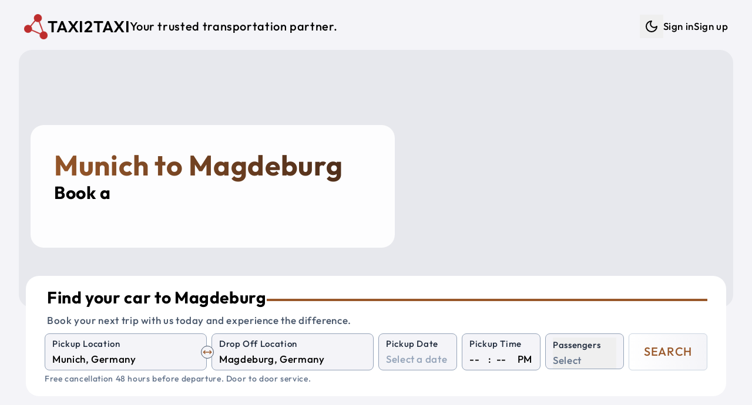

--- FILE ---
content_type: text/html; charset=utf-8
request_url: https://taxi2taxi.com/taxi/munich/magdeburg
body_size: 15551
content:
<!doctype html>
<html lang="en">

<head>
<meta name="sentry-trace" content="b0250374adb5b6fd7f8c70c4003c5ba4-69757dbc633de394-1"/>
<meta name="baggage" content="sentry-environment=production,sentry-release=2.41.0,sentry-public_key=7ab9105a1f8d4b82a6380c7c272f355c,sentry-trace_id=b0250374adb5b6fd7f8c70c4003c5ba4,sentry-sample_rate=1,sentry-transaction=GET%20%2F(web)%2Ftaxi%2F%5Bfrom%5D%2F%5Bto%5D,sentry-sampled=true"/>
<script >
    const f = window.fetch;
    if(f){
      window._sentryFetchProxy = function(...a){return f(...a)}
      window.fetch = function(...a){return window._sentryFetchProxy(...a)}
    }
</script>
	<meta charset="utf-8" />
	<link rel="icon" href="../../favicon.png" />
	<meta name="viewport" content="width=device-width, initial-scale=1" />
	<link rel="preconnect" href="https://maps.googleapis.com" />
	<link rel="preconnect" href="https://fonts.googleapis.com" />
	<link rel="preconnect" href="https://js.stripe.com" />
	
		<link href="../../_app/immutable/assets/Datepicker.Ba_AvPVq.css" rel="stylesheet">
		<link href="../../_app/immutable/assets/46.C-HbDGMQ.css" rel="stylesheet"><!--[--><script>
		function getThemeCookie() {
			if (typeof document === 'undefined') return;
			const cookie = document.cookie;
			if (cookie) {
				const cookies = cookie.split(';').map((row) => row.trim());
				let theme$ = cookies.find((row) => row.startsWith('theme='));
				if (theme$) {
					theme$ = theme$.split('=')[1];
					if (theme$ === 'dark' || theme$ === 'light') {
						return theme$;
					}
				}
			}
			return undefined;
		}

		function getSystemTheme() {
			if (typeof window === 'undefined') return;
			const theme = window.matchMedia('(prefers-color-scheme: dark)');
			return theme.matches ? 'dark' : 'light';
		}

		function setThemeCookie(t) {
			if (typeof document === 'undefined' || !t) return;
			document.cookie = `theme=${t}; path=/; max-age=31536000`;
		}

		function setStyle(t) {
			if (typeof document === 'undefined') return;
			if (t === 'dark') {
				document.documentElement.classList.add('dark');
			} else {
				document.documentElement.classList.remove('dark');
			}
		}

		if (typeof document !== 'undefined') {
			const cookie = getThemeCookie();
			if (cookie) {
				setStyle(cookie);
			} else {
				setStyle(getSystemTheme());
				setThemeCookie(getSystemTheme());
			}
		}
	</script><!----><!--]--><!--[--><!----><style>
	:root {
			--font-size: 17;
			--container: 1440;
			--border-radius-base: 1.4rem;

			--text-color: #000000;
			--color-one: #F4F4F8;
			--color-two: #ffffff;
			--color-three: #36393f;
			--color-primary: #99582A;
			--color-secondary: #432818;
			--color-success: #19aa42;
			--color-danger: #d82c2c;
			--color-input-label: #1e293b;
			--text-weight: 500;
		}

		.dark {
			color-scheme: dark;
			--text-color: #daf5ff;
			--color-one: #222831;
			--color-two: #1d2026;
			--color-three: #36393f;
			--color-primary: #9EE493;
			--color-secondary: #DAF7DC;
			--color-success: #92f4ae;
			--color-danger: #fba2a2;
			--color-input-label: #93b7be;
			--text-weight: 300;
		}</style><!----><!--]--><!--[--><link rel="apple-touch-icon-precomposed" sizes="57x57" href="/img/favicons/apple-touch-icon-57x57.png"/> <link rel="apple-touch-icon-precomposed" sizes="114x114" href="/img/favicons/apple-touch-icon-114x114.png"/> <link rel="apple-touch-icon-precomposed" sizes="72x72" href="/img/favicons/apple-touch-icon-72x72.png"/> <link rel="apple-touch-icon-precomposed" sizes="144x144" href="/img/favicons/apple-touch-icon-144x144.png"/> <link rel="apple-touch-icon-precomposed" sizes="60x60" href="/img/favicons/apple-touch-icon-60x60.png"/> <link rel="apple-touch-icon-precomposed" sizes="120x120" href="/img/favicons/apple-touch-icon-120x120.png"/> <link rel="apple-touch-icon-precomposed" sizes="76x76" href="/img/favicons/apple-touch-icon-76x76.png"/> <link rel="apple-touch-icon-precomposed" sizes="152x152" href="/img/favicons/apple-touch-icon-152x152.png"/> <link rel="icon" type="image/png" href="/img/favicons/favicon-196x196.png" sizes="196x196"/> <link rel="icon" type="image/png" href="/img/favicons/favicon-96x96.png" sizes="96x96"/> <link rel="icon" type="image/png" href="/img/favicons/favicon-32x32.png" sizes="32x32"/> <link rel="icon" type="image/png" href="/img/favicons/favicon-16x16.png" sizes="16x16"/> <link rel="icon" type="image/png" href="/img/favicons/favicon-128.png" sizes="128x128"/> <meta name="application-name" content="Taxi2taxi"/> <meta name="msapplication-TileColor" content="#FFFFFF"/> <meta name="msapplication-TileImage" content="/img/favicons/mstile-144x144.png"/> <meta name="msapplication-square70x70logo" content="/img/favicons/mstile-70x70.png"/> <meta name="msapplication-square150x150logo" content="/img/favicons/mstile-150x150.png"/> <meta name="msapplication-wide310x150logo" content="/img/favicons/mstile-310x150.png"/> <meta name="msapplication-square310x310logo" content="/img/favicons/mstile-310x310.png"/><!--]--><!--[--><link rel="alternate" type="application/rss+xml" title="RSS Feed" href="/rss.xml"/><!--]--><!--[--><link rel="canonical" href="/taxi/munich/magdeburg"/> <!----><script type="application/ld+json">{
  "@context": "https://schema.org",
  "@graph": [
    {
      "@type": "Product",
      "name": "Taxi from Munich to Magdeburg",
      "url": "https://taxi2taxi.com/taxi/munich/magdeburg",
      "image": [
        "https://taxi2taxi.com/img/og-image.jpg"
      ],
      "description": "Professional intercity taxi service from Munich to Magdeburg with comfortable, air-conditioned vehicles, WiFi, and experienced drivers. Door-to-door transportation with flexible pickup times.",
      "brand": {
        "@type": "Brand",
        "name": "Taxi2taxi"
      },
      "offers": {
        "@type": "Offer",
        "url": "https://taxi2taxi.com/taxi/munich/magdeburg",
        "price": "522",
        "priceCurrency": "EUR",
        "availability": "https://schema.org/InStock",
        "validFrom": "2026-01-18T11:01:31.147Z"
      },
      "aggregateRating": {
        "@type": "AggregateRating",
        "ratingValue": 4.8,
        "reviewCount": 32,
        "bestRating": 5,
        "worstRating": 1
      },
      "review": [
        {
          "@type": "Review",
          "author": {
            "@type": "Person",
            "name": "Scenic31951151426"
          },
          "reviewRating": {
            "@type": "Rating",
            "ratingValue": 5
          },
          "datePublished": "2025-09-12T00:00:00.000Z",
          "reviewBody": "We recently traveled with friends to South Bohemia and had the pleasure of having Alex as our driver. From the very beginning, he was welcoming, kind, and easy to talk to. Throughout the ride, he answered all of our questions about the route and gave us useful tips about our destination, which made the journey even more enjoyable.\nThe car was comfortable, the ride was smooth, and Alex’s positive attitude really stood out. It felt more like traveling with a knowledgeable friend than just a taxi ride.\nI would absolutely recommend this service – and if you’re lucky enough to ride with Alex, you’ll be in great hands. Hopefully, we’ll get the chance to meet him again on our next trip!"
        },
        {
          "@type": "Review",
          "author": {
            "@type": "Person",
            "name": "jankG5223XZ"
          },
          "reviewRating": {
            "@type": "Rating",
            "ratingValue": 5
          },
          "datePublished": "2025-09-12T00:00:00.000Z",
          "reviewBody": "We had great experience!\nWe went from Kladno to Tabor with Alex.\nHe arrive on time and everything went smooth.\nHighly recommend."
        },
        {
          "@type": "Review",
          "author": {
            "@type": "Person",
            "name": "TaherAlbaghliJulian"
          },
          "reviewRating": {
            "@type": "Rating",
            "ratingValue": 5
          },
          "datePublished": "2025-09-01T00:00:00.000Z",
          "reviewBody": "One of the best taxi companies I have dealt with. Our car was a modern, clean Mercedes, a spacious and comfortable van, and the driver was nice, his name was Nikolai. In fact, I was afraid of the company because it was my first time dealing with them, and I suffered with the Booking driver who wasted our time on a long route that wasted two hours on our trip from Vienna to Prague. honestly the company's dealings were nice, and on the day of the trip, a customer service employee contacted me to give me the driver's name and car number. The driver was professional and we did not feel the distance and enjoyed the beautiful scenery at the Czech border. The bad thing about the trip is that the inspection procedures at the Czech-German border take time. I hope that the eye print and car scanner system will be implemented to save time. I recommend dealing with this company and I will definitely recommend it to my friends and deal with it in the future."
        },
        {
          "@type": "Review",
          "author": {
            "@type": "Person",
            "name": "Q2722XFmaryr"
          },
          "reviewRating": {
            "@type": "Rating",
            "ratingValue": 5
          },
          "datePublished": "2025-08-22T00:00:00.000Z",
          "reviewBody": "I emailed Alex when I planned a day trip from Prague, Czech Republic to Jelenia Gora, Poland.  Alex was very prompt in returning my emails and stated that this round trip, day trip, was possible.  It was a little scary working with a company in a different country (we are in the USA), but Alex came through with a quote for our day trip and everything went as planned.  The driver showed up 15 minutes early, the car was as promised and very clean.  My friends and I were very pleased with the driver and the ride was very smooth and comfortable.  The driver took us exactly were we wanted to go.  I couldn't have been more pleased.  I would highly recommend this company for your travels.  [I should note that our tour guide in Prague had not heard of this company, but was very impressed when I told her about this company and was very pleased when our trip was completed without incident as planned.  She also was impressed with the driver and with car.]"
        },
        {
          "@type": "Review",
          "author": {
            "@type": "Person",
            "name": "hyunggik2025"
          },
          "reviewRating": {
            "@type": "Rating",
            "ratingValue": 5
          },
          "datePublished": "2025-08-22T00:00:00.000Z",
          "reviewBody": "The taxi was clean and comfortable. The driver was kind and had excellent driving manners. I felt relaxed throughout the ride and was very satisfied. I truly hope to meet that driver again later."
        }
      ]
    },
    {
      "@type": "Offer",
      "availability": "https://schema.org/InStock",
      "priceSpecification": {
        "@type": "PriceSpecification",
        "priceCurrency": "EUR",
        "price": "522",
        "valueAddedTaxIncluded": true
      }
    },
    {
      "@type": "TaxiService",
      "name": "Taxi2taxi - Taxi from Munich to Magdeburg",
      "url": "https://taxi2taxi.com/taxi/munich/magdeburg",
      "areaServed": [
        {
          "@type": "City",
          "name": "Munich",
          "geo": {
            "@type": "GeoCoordinates",
            "latitude": 48.1372,
            "longitude": 11.5755
          }
        },
        {
          "@type": "City",
          "name": "Magdeburg",
          "geo": {
            "@type": "GeoCoordinates",
            "latitude": 52.1278,
            "longitude": 11.6292
          }
        }
      ],
      "provider": {
        "@type": "Organization",
        "name": "Taxi2taxi",
        "url": "https://taxi2taxi.com",
        "telephone": "+420 778 808 890",
        "sameAs": [
          "https://www.instagram.com/taxi2taxicom",
          "https://www.tripadvisor.com/Attraction_Review-g274707-d10258477-Reviews-TAXI2TAXI_COM-Prague_Bohemia.html"
        ]
      }
    },
    {
      "@type": "Event",
      "name": "Munich to Magdeburg Taxi or Shuttle Service",
      "eventAttendanceMode": "https://schema.org/OfflineEventAttendanceMode",
      "eventStatus": "https://schema.org/EventScheduled",
      "location": {
        "@type": "Place",
        "name": "Munich",
        "address": {
          "@type": "PostalAddress",
          "addressLocality": "Munich",
          "addressCountry": "DE"
        }
      },
      "image": [
        "https://taxi2taxi.com/img/og-image.jpg"
      ],
      "duration": "PT4H57M",
      "startDate": "2026-01-23T11:01:31.147Z",
      "description": "Private shuttle service from Munich to Magdeburg with comfortable, air-conditioned vehicles, WiFi, and experienced drivers. Door-to-door transportation with flexible pickup times.",
      "offers": {
        "@type": "Offer",
        "url": "https://taxi2taxi.com/taxi/munich/magdeburg",
        "price": "522",
        "priceCurrency": "EUR",
        "availability": "https://schema.org/InStock",
        "validFrom": "2026-01-18T11:01:31.147Z"
      },
      "organizer": {
        "@type": "Organization",
        "name": "Taxi2taxi",
        "url": "https://taxi2taxi.com"
      },
      "aggregateRating": {
        "@type": "AggregateRating",
        "ratingValue": 4.8,
        "reviewCount": 32,
        "bestRating": 5,
        "worstRating": 1
      },
      "review": [
        {
          "@type": "Review",
          "author": {
            "@type": "Person",
            "name": "Scenic31951151426"
          },
          "reviewRating": {
            "@type": "Rating",
            "ratingValue": 5
          },
          "datePublished": "2025-09-12T00:00:00.000Z",
          "reviewBody": "We recently traveled with friends to South Bohemia and had the pleasure of having Alex as our driver. From the very beginning, he was welcoming, kind, and easy to talk to. Throughout the ride, he answered all of our questions about the route and gave us useful tips about our destination, which made the journey even more enjoyable.\nThe car was comfortable, the ride was smooth, and Alex’s positive attitude really stood out. It felt more like traveling with a knowledgeable friend than just a taxi ride.\nI would absolutely recommend this service – and if you’re lucky enough to ride with Alex, you’ll be in great hands. Hopefully, we’ll get the chance to meet him again on our next trip!"
        },
        {
          "@type": "Review",
          "author": {
            "@type": "Person",
            "name": "jankG5223XZ"
          },
          "reviewRating": {
            "@type": "Rating",
            "ratingValue": 5
          },
          "datePublished": "2025-09-12T00:00:00.000Z",
          "reviewBody": "We had great experience!\nWe went from Kladno to Tabor with Alex.\nHe arrive on time and everything went smooth.\nHighly recommend."
        },
        {
          "@type": "Review",
          "author": {
            "@type": "Person",
            "name": "TaherAlbaghliJulian"
          },
          "reviewRating": {
            "@type": "Rating",
            "ratingValue": 5
          },
          "datePublished": "2025-09-01T00:00:00.000Z",
          "reviewBody": "One of the best taxi companies I have dealt with. Our car was a modern, clean Mercedes, a spacious and comfortable van, and the driver was nice, his name was Nikolai. In fact, I was afraid of the company because it was my first time dealing with them, and I suffered with the Booking driver who wasted our time on a long route that wasted two hours on our trip from Vienna to Prague. honestly the company's dealings were nice, and on the day of the trip, a customer service employee contacted me to give me the driver's name and car number. The driver was professional and we did not feel the distance and enjoyed the beautiful scenery at the Czech border. The bad thing about the trip is that the inspection procedures at the Czech-German border take time. I hope that the eye print and car scanner system will be implemented to save time. I recommend dealing with this company and I will definitely recommend it to my friends and deal with it in the future."
        },
        {
          "@type": "Review",
          "author": {
            "@type": "Person",
            "name": "Q2722XFmaryr"
          },
          "reviewRating": {
            "@type": "Rating",
            "ratingValue": 5
          },
          "datePublished": "2025-08-22T00:00:00.000Z",
          "reviewBody": "I emailed Alex when I planned a day trip from Prague, Czech Republic to Jelenia Gora, Poland.  Alex was very prompt in returning my emails and stated that this round trip, day trip, was possible.  It was a little scary working with a company in a different country (we are in the USA), but Alex came through with a quote for our day trip and everything went as planned.  The driver showed up 15 minutes early, the car was as promised and very clean.  My friends and I were very pleased with the driver and the ride was very smooth and comfortable.  The driver took us exactly were we wanted to go.  I couldn't have been more pleased.  I would highly recommend this company for your travels.  [I should note that our tour guide in Prague had not heard of this company, but was very impressed when I told her about this company and was very pleased when our trip was completed without incident as planned.  She also was impressed with the driver and with car.]"
        },
        {
          "@type": "Review",
          "author": {
            "@type": "Person",
            "name": "hyunggik2025"
          },
          "reviewRating": {
            "@type": "Rating",
            "ratingValue": 5
          },
          "datePublished": "2025-08-22T00:00:00.000Z",
          "reviewBody": "The taxi was clean and comfortable. The driver was kind and had excellent driving manners. I felt relaxed throughout the ride and was very satisfied. I truly hope to meet that driver again later."
        }
      ]
    }
  ]
}</script><!----> <!----><script type="application/ld+json">{
  "@context": "https://schema.org",
  "@type": "FAQPage",
  "mainEntity": [
    {
      "@type": "Question",
      "name": "How long does it take to get from Munich to Magdeburg?",
      "acceptedAnswer": {
        "@type": "Answer",
        "text": "It takes approximately 4 hours 57 minutes to get from Munich to Magdeburg."
      }
    },
    {
      "@type": "Question",
      "name": "How much in advance do I need to book my taxi to Magdeburg?",
      "acceptedAnswer": {
        "@type": "Answer",
        "text": "It is better to book your car and driver from Munich to Magdeburg as soon as possible. The prices may increase closer to the departure date."
      }
    },
    {
      "@type": "Question",
      "name": "How far is it from Munich to Magdeburg?",
      "acceptedAnswer": {
        "@type": "Answer",
        "text": "The travel distance from Munich to Magdeburg is approximately 522 km."
      }
    },
    {
      "@type": "Question",
      "name": "Where can you drop me off in Magdeburg?",
      "acceptedAnswer": {
        "@type": "Answer",
        "text": "We can drop you off wherever you want, at your hotel, address or any station or airport."
      }
    },
    {
      "@type": "Question",
      "name": "What is the cheapest way to get from Munich to Magdeburg?",
      "acceptedAnswer": {
        "@type": "Answer",
        "text": "The cheapest and best option to get from Munich to Magdeburg is to book a standard car or shuttle shared car."
      }
    },
    {
      "@type": "Question",
      "name": "Where can you pick me up in Munich?",
      "acceptedAnswer": {
        "@type": "Answer",
        "text": "We can pick you up wherever you want, at your hotel, address or any station or airport."
      }
    }
  ]
}</script><!----><!--]--><!--[--><meta property="og:title" content="Munich to Magdeburg  Private Taxi, Shuttle, Group Travel &amp; Bus Services"/> <meta property="og:description" content="Shuttle Shared Service and Private Taxi from Munich to Magdeburg"/> <meta property="og:image" content="https://taxi2taxi.com/img/og-image.jpg"/> <meta property="og:url" content="https://taxi2taxi.com/taxi/munich/magdeburg"/> <meta property="og:type" content="website"/> <meta property="og:site_name" content="Taxi2taxi"/> <meta name="twitter:card" content="summary_large_image"/> <meta name="twitter:title" content="Munich to Magdeburg  Private Taxi, Shuttle, Group Travel &amp; Bus Services"/> <meta name="twitter:description" content="Shuttle Shared Service and Private Taxi from Munich to Magdeburg"/> <meta name="twitter:image" content="https://taxi2taxi.com/img/og-image.jpg"/><!--]--><!--[--><meta name="description" content="Shuttle Shared Service and Private Taxi from Munich to Magdeburg"/> <meta name="robots" content="index, follow"/><!--]--><title>Munich to Magdeburg  Private Taxi, Shuttle, Group Travel &amp; Bus Services</title>
	<script>
		window.dataLayer = window.dataLayer || [];
		window.gtag = function () {
			window.dataLayer.push(arguments);
		};
		window.gtag('consent', 'default', {
			'ad_storage': 'denied',
			'ad_user_data': 'denied',
			'ad_personalization': 'denied',
			'analytics_storage': 'denied'
		});
	</script>
</head>

<body data-sveltekit-preload-data="tap">
	<div style="display: contents"><!--[--><!--[--><!----><!--[--><!----><!----> <!----> <!----> <!----> <!--[!--><!--]--><!----> <div class="fixed bottom-5 left-5 opacity-50 hover:opacity-100 z-50 hidden"><button class="rounded-full bg-two p-3" aria-label="Scroll to top"><svg xmlns="http://www.w3.org/2000/svg" width="24" height="24" viewBox="0 0 24 24" fill="none" stroke="currentColor" stroke-width="2" stroke-linecap="round" stroke-linejoin="round" class="lucide-icon lucide lucide-arrow-up-to-line text-slate-400 dark:text-slate-300"><!--[--><!----><path d="M5 3h14"><!----></path><!----><!----><path d="m18 13-6-6-6 6"><!----></path><!----><!----><path d="M12 7v14"><!----></path><!----><!--]--><!----><!----><!----><!----></svg><!----></button></div><!----> <!----> <a href="#main" class="sr-only focus:not-sr-only">Skip to main content</a> <div id="main" class="app p-1 sm:p-3 py-3"><nav class="print:hidden navbar"><div class="flex justify-between items-center ~px-5/8 py-3"><a href="/" title="Shuttle Shared Service and Private Taxi" class="flex items-center gap-x-3 group"><img src="/img/logo.png" alt="Logo" width="55" height="55" class="~w-[2rem]/[2.7rem] brightness-75 dark:brightness-125 group-hover:brightness-100 transition-colors duration-200 ease-in-out"/><!----> <p class="~text-xl/3xl font-semibold uppercase">Taxi2taxi</p> <p class="hidden lg:inline-block text-xl">Your trusted transportation partner.</p></a> <ul class="hidden lg:flex gap-x-4 items-center"><li><div class="flex items-center gap-x-1"><!--[!--><button type="button" class="p-2" title="Dark mode" aria-label="Dark mode"><svg xmlns="http://www.w3.org/2000/svg" width="24" height="24" viewBox="0 0 24 24" fill="none" stroke="currentColor" stroke-width="2" stroke-linecap="round" stroke-linejoin="round" class="lucide-icon lucide lucide-moon"><!--[--><!----><path d="M12 3a6 6 0 0 0 9 9 9 9 0 1 1-9-9Z"><!----></path><!----><!--]--><!----><!----><!----><!----></svg><!----> <span class="sr-only">Dark mode</span></button><!--]--></div><!----></li> <!----><!--[!--><li><a href="/login" title="Sign in">Sign in</a></li> <li><a href="/create-account" title="Sign up">Sign up</a></li><!--]--><!----><!----></ul> <button class="block lg:hidden" aria-label="Menu"><svg xmlns="http://www.w3.org/2000/svg" width="24" height="24" viewBox="0 0 24 24" fill="none" stroke="currentColor" stroke-width="2" stroke-linecap="round" stroke-linejoin="round" class="lucide-icon lucide lucide-menu"><!--[--><!----><line x1="4" x2="20" y1="12" y2="12"><!----></line><!----><!----><line x1="4" x2="20" y1="6" y2="6"><!----></line><!----><!----><line x1="4" x2="20" y1="18" y2="18"><!----></line><!----><!--]--><!----><!----><!----><!----></svg><!----> <span class="sr-only">Menu</span></button></div> <div class="lg:block pt-0.5 pb-1 hidden"><ul class="flex gap-y-2 lg:hidden flex-col py-3 px-5"><!----><!--[!--><li><a href="/login" title="Sign in">Sign in</a></li> <li><a href="/create-account" title="Sign up">Sign up</a></li><!--]--><!----><!----> <li><div class="flex items-center gap-x-1"><!--[!--><button type="button" class="p-2" title="Dark mode" aria-label="Dark mode"><svg xmlns="http://www.w3.org/2000/svg" width="24" height="24" viewBox="0 0 24 24" fill="none" stroke="currentColor" stroke-width="2" stroke-linecap="round" stroke-linejoin="round" class="lucide-icon lucide lucide-moon"><!--[--><!----><path d="M12 3a6 6 0 0 0 9 9 9 9 0 1 1-9-9Z"><!----></path><!----><!--]--><!----><!----><!----><!----></svg><!----> <span class="sr-only">Dark mode</span></button><!--]--></div><!----></li></ul></div></nav><!----> <main class="flex-1"><!--[--><!--[!--><!----><!----> <div class="mx-auto max-w-[1440px]"><!--[--><div class="relative mb-10"><div class="absolute w-full right-0 left-0 px-2 md:px-5 -z-10"><div class="~h-[26rem]/[28rem] w-full overflow-hidden rounded-base" role="img" aria-label="Private Taxi and Shuttle Shared Service"><!--[!--><div class="w-full h-full bg-gray-200 animate-pulse" aria-hidden="true"></div><!--]--></div><!----></div> <div class="pt-32 md:pt-5 xl:pt-32 pb-4 px-10 w-full max-w-[700px]"><div class="bg-white/90 dark:bg-black/55 p-10 rounded-base"><!--[--><div><h1 class="text-3xl xl:text-5xl font-bold !text-white gradient_text_over_image svelte-1s6kbhk">Munich to Magdeburg</h1> <h2 class="text-xl lg:text-3xl">Book a <span class="text-secondary"><span class="element svelte-cnucu7"></span><!----></span></h2></div><!----><!--]--></div></div> <div class="px-2 md:px-8 xl:mt-8"><div class="w-full md:w-[500px] xl:w-full"><div class="relative rounded-base bg-two px-5 md:px-8 py-5"><!--[--><div class="pl-1 pb-2"><div class="flex items-center gap-x-3"><p class="~text-2xl/3xl mb-2 font-bold">Find your car to Magdeburg</p> <hr class="hidden lg:block border-2 border-primary flex-1"/></div> <p class="text-slate-600 dark:text-slate-400">Book your next trip with us today and experience the difference.</p></div> <form method="POST" action="/search" class="grid grid-cols-2 xl:grid-cols-8 gap-3 xl:gap-x-2"><div class="col-span-2 relative"><div class="relative"><div class="bg-one relative rounded-lg border border-slate-400 dark:border-gray-700 px-3 pb-1 pt-1 transition-colors focus-within:!border-blue-500  svelte-1wnethh"><!--[--><label for="from" class="input-label">Pickup Location</label> <input id="from" type="search" name="from" placeholder="Enter a pickup location" value="" class="w-full" autocomplete="off" autocorrect="off" autocapitalize="off" spellcheck="false" aria-autocomplete="list" aria-controls="combo-listbox" aria-expanded="false" aria-haspopup="listbox" role="combobox"/> <input id="from-place-id" type="hidden" name="fromPlaceId" value=""/><!----><!----><!--]--> <!--[!--><!--]--></div><!----></div><!----> <div class="absolute rotate-90 xl:rotate-0 right-3 xl:-right-3 top-14 xl:top-5 z-10"><button type="button" aria-label="Swap Pickup and Drop Off Locations" class="p-1 xl:p-0.5 bg-one rounded-full border border-slate-600"><svg xmlns="http://www.w3.org/2000/svg" width="16" height="16" viewBox="0 0 24 24" fill="none" stroke="currentColor" stroke-width="2" stroke-linecap="round" stroke-linejoin="round" class="lucide-icon lucide lucide-move-horizontal text-primary"><!--[--><!----><path d="m18 8 4 4-4 4"><!----></path><!----><!----><path d="M2 12h20"><!----></path><!----><!----><path d="m6 8-4 4 4 4"><!----></path><!----><!--]--><!----><!----><!----><!----></svg><!----></button></div></div> <div class="col-span-2"><div class="relative"><div class="bg-one relative rounded-lg border border-slate-400 dark:border-gray-700 px-3 pb-1 pt-1 transition-colors focus-within:!border-blue-500  svelte-1wnethh"><!--[--><label for="to" class="input-label">Drop Off Location</label> <input id="to" type="search" name="to" placeholder="Enter a drop off location" value="" class="w-full" autocomplete="off" autocorrect="off" autocapitalize="off" spellcheck="false" aria-autocomplete="list" aria-controls="combo-listbox" aria-expanded="false" aria-haspopup="listbox" role="combobox"/> <input id="to-place-id" type="hidden" name="toPlaceId" value=""/><!----><!----><!--]--> <!--[!--><!--]--></div><!----></div><!----></div> <div><div class="bg-one relative rounded-lg border border-slate-400 dark:border-gray-700 px-3 pb-1 pt-1 transition-colors focus-within:!border-blue-500  svelte-1wnethh"><!--[--><label for="pickup-date" class="input-label">Pickup Date</label> <div><div class="flex items-center justify-between"><input id="pickup-date" name="dateRaw" type="text" placeholder="Select a date" value="" autocomplete="off"/> <!--[!--><!--]--></div> <input type="hidden" value="" name="date"/> <!--[!--><!--]--></div><!----><!----><!--]--> <!--[!--><!--]--></div><!----></div> <div><div class="bg-one relative rounded-lg border border-slate-400 dark:border-gray-700 px-3 pb-1 pt-1 transition-colors focus-within:!border-blue-500  svelte-1wnethh"><!--[--><label for="time-hour" class="input-label">Pickup Time</label> <!--[!--><div class="flex space-x-1"><select name="hour" id="time-hour" class="time svelte-1n3t46o" aria-label="Hour"><!--[--><option value="" selected>--</option><!--]--><!--[--><option value="00">00</option><option value="01">01</option><option value="02">02</option><option value="03">03</option><option value="04">04</option><option value="05">05</option><option value="06">06</option><option value="07">07</option><option value="08">08</option><option value="09">09</option><option value="10">10</option><option value="11">11</option><option value="12">12</option><option value="13">13</option><option value="14">14</option><option value="15">15</option><option value="16">16</option><option value="17">17</option><option value="18">18</option><option value="19">19</option><option value="20">20</option><option value="21">21</option><option value="22">22</option><option value="23">23</option><!--]--></select> <div class="px-1">:</div> <select name="minute" id="time-minute" class="time svelte-1n3t46o" aria-label="Minute"><!--[--><option value="" selected>--</option><!--]--><!--[--><option value="00">00</option><option value="05">05</option><option value="10">10</option><option value="15">15</option><option value="20">20</option><option value="25">25</option><option value="30">30</option><option value="35">35</option><option value="40">40</option><option value="45">45</option><option value="50">50</option><option value="55">55</option><!--]--></select> <div class="pl-2">PM</div> <input type="hidden" name="time" value=""/></div><!--]--><!----><!--]--> <!--[!--><!--]--></div><!----></div> <div class="col-span-2 xl:col-span-1"><div><div class="bg-one relative rounded-lg border border-slate-400 dark:border-gray-700 px-3 pb-1 pt-1 transition-colors focus-within:!border-blue-500  svelte-1wnethh"><!--[--><button type="button" aria-labelledby="Passengers" aria-haspopup="listbox" class="relative w-full text-left top-0 pb-0 -mb-1 focus:outline-none"><div class="input-label whitespace-nowrap">Passengers</div> <div><!--[!--><span class="italic text-slate-500 dark:text-slate-400">Select</span><!--]--></div></button> <input type="hidden" name="adults" value="0"/> <input type="hidden" name="children" value="0"/> <input type="hidden" name="infants" value="0"/> <!--[!--><!--]--><!----><!--]--> <!--[!--><!--]--></div><!----></div><!----></div> <div class="col-span-2 xl:col-span-1"><button type="submit" class="border-slate-300 dark:border-slate-700 from-two to-one text-primary hover:border-primary py-2 xl:py-0 xl:min-h-full w-full rounded-md border bg-gradient-to-r text-xl uppercase"><!--[-->Search<!--]--></button></div></form> <!--[!--><p class="pt-1 italic text-slate-500 dark:text-slate-400 text-sm">Free cancellation 48 hours before departure. Door to door service.</p><!--]--><!----><!--]--></div><!----></div><!----></div></div><!----> <div class="flex flex-col gap-y-8 relative xl:px-5 mx-auto"><section><div class="grid grid-cols-1 lg:grid-cols-3 gap-4 pb-10"><div><div class="p-8 bg-two rounded-base"><table class="city-info w-full svelte-1s6kbhk"><tbody><tr><td class="text-slate-600 dark:text-slate-400 svelte-1s6kbhk">Origin city:</td><td class="svelte-1s6kbhk"><a href="/taxi/munich" title="Taxi from Munich" class="svelte-1s6kbhk">Munich, Germany</a></td></tr><tr><td class="text-slate-600 dark:text-slate-400 svelte-1s6kbhk">Destination city:</td><td class="svelte-1s6kbhk"><a href="/taxi/magdeburg" title="Taxi from Magdeburg" class="svelte-1s6kbhk">Magdeburg, Germany</a></td></tr><!--[--><tr><td class="text-slate-600 dark:text-slate-400 svelte-1s6kbhk">Distance in km:</td><td class="svelte-1s6kbhk">522 km</td></tr> <tr><td class="text-slate-600 dark:text-slate-400 svelte-1s6kbhk">Distance in miles:</td><td class="svelte-1s6kbhk">324 miles</td></tr> <tr><td class="text-slate-600 dark:text-slate-400 svelte-1s6kbhk">Travel time:</td><td class="svelte-1s6kbhk">4 hours 57 minutes</td></tr><!--]--><tr><td class="text-slate-600 dark:text-slate-400 svelte-1s6kbhk">Similar route:</td><td class="svelte-1s6kbhk"><a href="/taxi/magdeburg/munich" title="Taxi from Magdeburg to Munich" class="svelte-1s6kbhk">Magdeburg to Munich</a></td></tr></tbody></table> <div class="top-cities flex flex-wrap svelte-1s6kbhk"><!--[--><a href="/taxi/prague" class="svelte-1s6kbhk"><span class="py-1 px-2 bg-one rounded-xl">Prague</span></a><a href="/taxi/munich" class="svelte-1s6kbhk"><span class="py-1 px-2 bg-one rounded-xl">Munich</span></a><a href="/taxi/vienna" class="svelte-1s6kbhk"><span class="py-1 px-2 bg-one rounded-xl">Vienna</span></a><a href="/taxi/budapest" class="svelte-1s6kbhk"><span class="py-1 px-2 bg-one rounded-xl">Budapest</span></a><a href="/taxi/berlin" class="svelte-1s6kbhk"><span class="py-1 px-2 bg-one rounded-xl">Berlin</span></a><a href="/taxi/salzburg" class="svelte-1s6kbhk"><span class="py-1 px-2 bg-one rounded-xl">Salzburg</span></a><a href="/taxi/bratislava" class="svelte-1s6kbhk"><span class="py-1 px-2 bg-one rounded-xl">Bratislava</span></a><a href="/taxi/krakow" class="svelte-1s6kbhk"><span class="py-1 px-2 bg-one rounded-xl">Krakow</span></a><a href="/taxi/nuremberg" class="svelte-1s6kbhk"><span class="py-1 px-2 bg-one rounded-xl">Nuremberg</span></a><a href="/taxi/dresden" class="svelte-1s6kbhk"><span class="py-1 px-2 bg-one rounded-xl">Dresden</span></a><a href="/taxi/zurich" class="svelte-1s6kbhk"><span class="py-1 px-2 bg-one rounded-xl">Zurich</span></a><a href="/taxi/frankfurt" class="svelte-1s6kbhk"><span class="py-1 px-2 bg-one rounded-xl">Frankfurt</span></a><a href="/taxi/stuttgart" class="svelte-1s6kbhk"><span class="py-1 px-2 bg-one rounded-xl">Stuttgart</span></a><a href="/taxi/innsbruck" class="svelte-1s6kbhk"><span class="py-1 px-2 bg-one rounded-xl">Innsbruck</span></a><a href="/taxi/linz" class="svelte-1s6kbhk"><span class="py-1 px-2 bg-one rounded-xl">Linz</span></a><a href="/taxi/passau" class="svelte-1s6kbhk"><span class="py-1 px-2 bg-one rounded-xl">Passau</span></a><a href="/taxi/regensburg" class="svelte-1s6kbhk"><span class="py-1 px-2 bg-one rounded-xl">Regensburg</span></a><!--]--></div></div></div> <div class="col-span-1 lg:col-span-2 xl:px-8 p-5 rounded-base"><h2 class="flex flex-col gap-y-2"><span class="text-secondary text-3xl">Munich to Magdeburg</span> <span>Shuttle Shared Service, Private Taxi or Bus</span></h2> <hr class="my-3 border-two"/> <div class="whitespace-pre-line"><!----><p>Travel comfortably and hassle-free from <strong><span class="text-secondary">Munich</span> to <span class="text-primary">Magdeburg</span></strong> with our reliable private taxi, shared shuttle, group travel, and private bus services. Whether you’re heading on a business trip, vacation, or visiting friends and family, we provide smooth, punctual, and professional transportation tailored to your needs.</p><p><br></p><p>Covering approximately <strong>522 km</strong> in <strong>4 hours 57 minutes</strong>, our experienced, English-speaking drivers will take you along scenic routes, so you can sit back, relax, and enjoy the journey.</p><p><br></p><p>Why Choose Us?</p><p><br></p><p>We focus on safety, comfort, and punctuality. Our modern fleet is meticulously maintained to ensure a pleasant ride for all kinds of travelers – whether you’re traveling solo, as a family, or with a larger group.</p><p><br></p><p>Our Services:</p><h3>	•	Private Taxi from <span class="text-secondary">Munich</span> to <span class="text-primary">Magdeburg</span></h3><p>Travel at your own pace with our premium private taxi service. Ideal for those who value privacy, flexibility, and a stress-free door-to-door experience.</p><h3>	•	Shared Shuttle from <span class="text-secondary">Munich</span> to <span class="text-primary">Magdeburg</span></h3><p>A cost-effective solution that doesn’t compromise on comfort. Share your ride with fellow passengers while enjoying reliable service and clean, modern vehicles.</p><h3>	•	Group Travel from <span class="text-secondary">Munich</span> to <span class="text-primary">Magdeburg</span></h3><p>Planning a group trip? Our coordinated group transport options ensure everyone arrives together, comfortably and on time – perfect for events, weddings, or team outings.</p><h3>	•	Private Bus Hire from <span class="text-secondary">Munich</span> to <span class="text-primary">Magdeburg</span></h3><p>Need more space? Book a private minibus or coach for your group. Our buses offer comfort, luggage space, and professional drivers, suitable for larger parties and long-distance transfers.</p><p><br></p><p>⸻</p><p><br></p><h3>Book Your Ride from <span class="text-secondary">Munich</span> to <span class="text-primary">Magdeburg</span> Today</h3><p><br></p><p>Avoid the hassle of public transport or unreliable services. With flexible booking, transparent pricing, and excellent customer support, we’re here to make your journey easy and enjoyable.</p><p><br></p><p>Reserve your transfer now and experience the difference of a professional travel service – whether it’s a short ride or a long-distance journey, we’ve got you covered.</p><p><br></p><!----></div> <div class="mt-4"><a href="/travel-from-munich-to-magdeburg" title="How to travel from Munich to Magdeburg" class="!underline underline-offset-4">How to travel from Munich to Magdeburg</a></div></div></div></section> <!--[--><section><div class="grid grid-cols-1 lg:grid-cols-2 gap-6"><!--[--><div class="relative rounded-base bg-two px-5 md:px-8 py-5"><!--[--><p class="font-bold mb-2"><!---->How long does it take to get from <span class="text-primary">Munich</span> to <span class="text-secondary">Magdeburg</span>?<!----></p> <p><!---->It takes approximately 4 hours 57 minutes to get from <span class="text-primary">Munich</span> to <span class="text-secondary">Magdeburg</span>.<!----></p><!----><!--]--></div><div class="relative rounded-base bg-two px-5 md:px-8 py-5"><!--[--><p class="font-bold mb-2"><!---->How much in advance do I need to book my taxi to <span class="text-secondary">Magdeburg</span>?<!----></p> <p><!---->It is better to book your car and driver from <span class="text-primary">Munich</span> to <span class="text-secondary">Magdeburg</span> as soon as possible. The prices may increase closer to the departure date.<!----></p><!----><!--]--></div><div class="relative rounded-base bg-two px-5 md:px-8 py-5"><!--[--><p class="font-bold mb-2"><!---->How far is it from <span class="text-primary">Munich</span> to <span class="text-secondary">Magdeburg</span>?<!----></p> <p><!---->The travel distance from <span class="text-primary">Munich</span> to <span class="text-secondary">Magdeburg</span> is approximately 522 km.<!----></p><!----><!--]--></div><div class="relative rounded-base bg-two px-5 md:px-8 py-5"><!--[--><p class="font-bold mb-2"><!---->Where can you drop me off in <span class="text-secondary">Magdeburg</span>?<!----></p> <p><!---->We can drop you off wherever you want, at your hotel, address or any station or airport.<!----></p><!----><!--]--></div><div class="relative rounded-base bg-two px-5 md:px-8 py-5"><!--[--><p class="font-bold mb-2"><!---->What is the cheapest way to get from <span class="text-primary">Munich</span> to <span class="text-secondary">Magdeburg</span>?<!----></p> <p><!---->The cheapest and best option to get from <span class="text-primary">Munich</span> to <span class="text-secondary">Magdeburg</span> is to book a standard car or shuttle shared car.<!----></p><!----><!--]--></div><div class="relative rounded-base bg-two px-5 md:px-8 py-5"><!--[--><p class="font-bold mb-2"><!---->Where can you pick me up in <span class="text-primary">Munich</span>?<!----></p> <p><!---->We can pick you up wherever you want, at your hotel, address or any station or airport.<!----></p><!----><!--]--></div><!--]--></div><!----></section><!--]--> <section><!--[!--><h3 class="text-2xl font-bold mb-3 px-3">Tripadvisor Reviews</h3> <div class="flex flex-col gap-y-4"><!--[--><div class="relative rounded-base bg-two px-5 md:px-8 py-6"><!--[--><div class="flex items-center gap-x-4 px-3"><div class="w-10 h-10 rounded-full overflow-hidden"><img src="https://media-cdn.tripadvisor.com/media/photo-t/1a/f6/e6/ea/default-avatar-2020-54.jpg" alt="Scenic31951151426"/></div> <div><h2 class="text-sm font-bold text-slate-500">Scenic31951151426</h2> <p class="text-sm text-slate-600 dark:text-slate-400">September 12, 2025</p></div></div> <div class="pt-3"><img src="https://www.tripadvisor.com/img/cdsi/img2/ratings/traveler/s5.0-66827-5.svg" alt="Amazing Ride with a Fantastic Driver"/></div> <div class="flex flex-col gap-y-2 px-3 pt-3"><h2 class="text-lg font-bold">Amazing Ride with a Fantastic Driver</h2> <p class="text-sm text-slate-700 dark:text-slate-300 italic">We recently traveled with friends to South Bohemia and had the pleasure of having Alex as our driver. From the very beginning, he was welcoming, kind, and easy to talk to. Throughout the ride, he answered all of our questions about the route and gave us useful tips about our destination, which made the journey even more enjoyable.
The car was comfortable, the ride was smooth, and Alex’s positive attitude really stood out. It felt more like traveling with a knowledgeable friend than just a taxi ride.
I would absolutely recommend this service – and if you’re lucky enough to ride with Alex, you’ll be in great hands. Hopefully, we’ll get the chance to meet him again on our next trip!</p></div><!----><!--]--></div><div class="relative rounded-base bg-two px-5 md:px-8 py-6"><!--[--><div class="flex items-center gap-x-4 px-3"><div class="w-10 h-10 rounded-full overflow-hidden"><img src="https://media-cdn.tripadvisor.com/media/photo-t/1a/f6/f2/b8/default-avatar-2020-26.jpg" alt="jankG5223XZ"/></div> <div><h2 class="text-sm font-bold text-slate-500">jankG5223XZ</h2> <p class="text-sm text-slate-600 dark:text-slate-400">September 12, 2025</p></div></div> <div class="pt-3"><img src="https://www.tripadvisor.com/img/cdsi/img2/ratings/traveler/s5.0-66827-5.svg" alt="👍"/></div> <div class="flex flex-col gap-y-2 px-3 pt-3"><h2 class="text-lg font-bold">👍</h2> <p class="text-sm text-slate-700 dark:text-slate-300 italic">We had great experience!
We went from Kladno to Tabor with Alex.
He arrive on time and everything went smooth.
Highly recommend.</p></div><!----><!--]--></div><div class="relative rounded-base bg-two px-5 md:px-8 py-6"><!--[--><div class="flex items-center gap-x-4 px-3"><div class="w-10 h-10 rounded-full overflow-hidden"><img src="https://media-cdn.tripadvisor.com/media/photo-t/2a/5f/93/6c/taheralbaghlijulian.jpg" alt="TaherAlbaghliJulian"/></div> <div><h2 class="text-sm font-bold text-slate-500">TaherAlbaghliJulian</h2> <p class="text-sm text-slate-600 dark:text-slate-400">September 1, 2025</p></div></div> <div class="pt-3"><img src="https://www.tripadvisor.com/img/cdsi/img2/ratings/traveler/s5.0-66827-5.svg" alt="Comfort trip to Berlin"/></div> <div class="flex flex-col gap-y-2 px-3 pt-3"><h2 class="text-lg font-bold">Comfort trip to Berlin</h2> <p class="text-sm text-slate-700 dark:text-slate-300 italic">One of the best taxi companies I have dealt with. Our car was a modern, clean Mercedes, a spacious and comfortable van, and the driver was nice, his name was Nikolai. In fact, I was afraid of the company because it was my first time dealing with them, and I suffered with the Booking driver who wasted our time on a long route that wasted two hours on our trip from Vienna to Prague. honestly the company's dealings were nice, and on the day of the trip, a customer service employee contacted me to give me the driver's name and car number. The driver was professional and we did not feel the distance and enjoyed the beautiful scenery at the Czech border. The bad thing about the trip is that the inspection procedures at the Czech-German border take time. I hope that the eye print and car scanner system will be implemented to save time. I recommend dealing with this company and I will definitely recommend it to my friends and deal with it in the future.</p></div><!----><!--]--></div><div class="relative rounded-base bg-two px-5 md:px-8 py-6"><!--[--><div class="flex items-center gap-x-4 px-3"><div class="w-10 h-10 rounded-full overflow-hidden"><img src="https://media-cdn.tripadvisor.com/media/photo-t/1a/f6/f0/48/default-avatar-2020-15.jpg" alt="Q2722XFmaryr"/></div> <div><h2 class="text-sm font-bold text-slate-500">Q2722XFmaryr</h2> <p class="text-sm text-slate-600 dark:text-slate-400">August 22, 2025</p></div></div> <div class="pt-3"><img src="https://www.tripadvisor.com/img/cdsi/img2/ratings/traveler/s5.0-66827-5.svg" alt="Everything as advertised, very clean car and smooth ride. We highly recommend Taxi2Taxi"/></div> <div class="flex flex-col gap-y-2 px-3 pt-3"><h2 class="text-lg font-bold">Everything as advertised, very clean car and smooth ride. We highly recommend Taxi2Taxi</h2> <p class="text-sm text-slate-700 dark:text-slate-300 italic">I emailed Alex when I planned a day trip from Prague, Czech Republic to Jelenia Gora, Poland.  Alex was very prompt in returning my emails and stated that this round trip, day trip, was possible.  It was a little scary working with a company in a different country (we are in the USA), but Alex came through with a quote for our day trip and everything went as planned.  The driver showed up 15 minutes early, the car was as promised and very clean.  My friends and I were very pleased with the driver and the ride was very smooth and comfortable.  The driver took us exactly were we wanted to go.  I couldn't have been more pleased.  I would highly recommend this company for your travels.  [I should note that our tour guide in Prague had not heard of this company, but was very impressed when I told her about this company and was very pleased when our trip was completed without incident as planned.  She also was impressed with the driver and with car.]</p></div><!----><!--]--></div><div class="relative rounded-base bg-two px-5 md:px-8 py-6"><!--[--><div class="flex items-center gap-x-4 px-3"><div class="w-10 h-10 rounded-full overflow-hidden"><img src="https://media-cdn.tripadvisor.com/media/photo-t/1a/f6/e8/5b/default-avatar-2020-61.jpg" alt="hyunggik2025"/></div> <div><h2 class="text-sm font-bold text-slate-500">hyunggik2025</h2> <p class="text-sm text-slate-600 dark:text-slate-400">August 22, 2025</p></div></div> <div class="pt-3"><img src="https://www.tripadvisor.com/img/cdsi/img2/ratings/traveler/s5.0-66827-5.svg" alt="Good taxi and driver"/></div> <div class="flex flex-col gap-y-2 px-3 pt-3"><h2 class="text-lg font-bold">Good taxi and driver</h2> <p class="text-sm text-slate-700 dark:text-slate-300 italic">The taxi was clean and comfortable. The driver was kind and had excellent driving manners. I felt relaxed throughout the ride and was very satisfied. I truly hope to meet that driver again later.</p></div><!----><!--]--></div><!--]--> <div class="px-2"><a href="https://www.tripadvisor.com/Attraction_Review-g274707-d10258477-Reviews-TAXI2TAXI_COM-Prague_Bohemia.html" class="text-sm text-slate-500 dark:text-slate-400" target="_blank" rel="noopener noreferrer">View all 32 reviews on Tripadvisor →</a></div></div><!--]--><!----></section></div><!----><!--]--></div><!----><!----><!--]--><!----><!--]--></main> <footer class="print:hidden"><div class="grid grid-cols-1 lg:grid-cols-3 gap-8 mt-10 pt-8 pb-10 lg:pb-18 bg-two w-full rounded-base"><div class="flex px-10 lg:justify-center"><div class="flex flex-col gap-y-3"><a href="/" title="Shuttle Shared Service and Private Taxi" class="flex items-center gap-x-2 mb-3"><img src="/img/logo.png" alt="Logo" width="55" height="55" class="~w-[2rem]/[2.7rem] brightness-75 dark:brightness-125 group-hover:brightness-100 transition-colors duration-200 ease-in-out"/><!----> <p class="text-2xl font-bold uppercase">Taxi2taxi</p></a> <div><p class="text-sm text-slate-600 dark:text-slate-300">Phone:</p> <p><a href="/">+420 778 808 890</a></p></div> <div><p class="text-sm text-slate-600 dark:text-slate-300">Email:</p> <p><a href="/" class="flex items-center gap-x-0.5"><span>info</span> <svg xmlns="http://www.w3.org/2000/svg" width="16" height="16" viewBox="0 0 24 24" fill="none" stroke="currentColor" stroke-width="2" stroke-linecap="round" stroke-linejoin="round" class="lucide-icon lucide lucide-at-sign"><!--[--><!----><circle cx="12" cy="12" r="4"><!----></circle><!----><!----><path d="M16 8v5a3 3 0 0 0 6 0v-1a10 10 0 1 0-4 8"><!----></path><!----><!--]--><!----><!----><!----><!----></svg><!----> <span>taxi2taxi.com</span></a></p></div></div></div> <div class="flex px-10 lg:justify-center pt-5"><div><p class="mb-3 underline text-slate-600 dark:text-slate-400 underline-offset-4">Information</p> <ul class="flex flex-col gap-y-1"><li><a href="/questions">Questions?</a></li> <li><a href="/terms-and-conditions">Terms &amp; Conditions</a></li> <li><a href="/privacy-policy">Privacy Policy</a></li> <li><button>Cookie Consent</button></li></ul></div></div> <div class="flex px-10 lg:justify-center pt-5"><div><!--[--><p class="mb-3 underline text-slate-600 dark:text-slate-400 underline-offset-4">Follow us</p> <div class="flex items-center gap-x-3"><!--[--><a href="https://www.tripadvisor.com/Attraction_Review-g274707-d10258477-Reviews-TAXI2TAXI_COM-Prague_Bohemia.html" target="_blank"><svg viewBox="0 -96 512.2 512.2" width="38" height="38" xmlns="http://www.w3.org/2000/svg" fill="currentColor"><g id="SVGRepo_bgCarrier" stroke-width="0"></g><g id="SVGRepo_tracerCarrier" stroke-linecap="round" stroke-linejoin="round"></g><g id="SVGRepo_iconCarrier"><path d="M128.2 127.9C92.7 127.9 64 156.6 64 192c0 35.4 28.7 64.1 64.1 64.1 35.4 0 64.1-28.7 64.1-64.1.1-35.4-28.6-64.1-64-64.1zm0 110c-25.3 0-45.9-20.5-45.9-45.9s20.5-45.9 45.9-45.9S174 166.7 174 192s-20.5 45.9-45.8 45.9z"></path><circle class="st0" cx="128.4" cy="191.9" r="31.9"></circle><path d="M384.2 127.9c-35.4 0-64.1 28.7-64.1 64.1 0 35.4 28.7 64.1 64.1 64.1 35.4 0 64.1-28.7 64.1-64.1 0-35.4-28.7-64.1-64.1-64.1zm0 110c-25.3 0-45.9-20.5-45.9-45.9s20.5-45.9 45.9-45.9S430 166.7 430 192s-20.5 45.9-45.8 45.9z"></path><circle class="st0" cx="384.4" cy="191.9" r="31.9"></circle><path d="M474.4 101.2l37.7-37.4h-76.4C392.9 29 321.8 0 255.9 0c-66 0-136.5 29-179.3 63.8H0l37.7 37.4C14.4 124.4 0 156.5 0 192c0 70.8 57.4 128.2 128.2 128.2 32.5 0 62.2-12.1 84.8-32.1l43.4 31.9 42.9-31.2-.5-1.2c22.7 20.2 52.5 32.5 85.3 32.5 70.8 0 128.2-57.4 128.2-128.2-.1-35.4-14.6-67.5-37.9-90.7zM368 64.8c-60.7 7.6-108.3 57.6-111.9 119.5-3.7-62-51.4-112.1-112.3-119.5 30.6-22 69.6-32.8 112.1-32.8S337.4 42.8 368 64.8zM128.2 288.2C75 288.2 32 245.1 32 192s43.1-96.2 96.2-96.2 96.2 43.1 96.2 96.2c-.1 53.1-43.1 96.2-96.2 96.2zm256 0c-53.1 0-96.2-43.1-96.2-96.2s43.1-96.2 96.2-96.2 96.2 43.1 96.2 96.2c-.1 53.1-43.1 96.2-96.2 96.2z"></path></g></svg><!----></a><!--]--> <!--[!--><!--]--> <!--[--><a href="https://www.instagram.com/taxi2taxicom" target="_blank"><svg xmlns="http://www.w3.org/2000/svg" width="32" height="32" viewBox="0 0 24 24" fill="none" stroke="currentColor" stroke-width="2" stroke-linecap="round" stroke-linejoin="round"><rect width="20" height="20" x="2" y="2" rx="5" ry="5"></rect><path d="M16 11.37A4 4 0 1 1 12.63 8 4 4 0 0 1 16 11.37z"></path><line x1="17.5" x2="17.51" y1="6.5" y2="6.5"></line></svg><!----></a><!--]--></div><!--]--></div></div></div></footer> <!--[!--><!--]--><!----><!----></div><!----><!--]--><!----><!----><!--]--> <!--[!--><!--]--><!--]-->
			
			<script>
				{
					__sveltekit_6ddbti = {
						base: new URL("../..", location).pathname.slice(0, -1)
					};

					const element = document.currentScript.parentElement;

					Promise.all([
						import("../../_app/immutable/entry/start.DsqT3tUd.js"),
						import("../../_app/immutable/entry/app.BHE_pJ4F.js")
					]).then(([kit, app]) => {
						kit.start(app, element, {
							node_ids: [0, 2, 46],
							data: [null,{type:"data",data:{today:new Date(1768734091147),theme:void 0,user:void 0,contents:{"homepage-content-1":{id:"86b277f9-6613-4981-839d-7b8003362ead",description:"Na hlavní stránce pod vyhledáváním",title:"Discover Europe with comfort and style in our private transportation services!",content:"Choose from a wide range of vehicles, including economical cars, premium sedans, and spacious buses for larger groups. Travel worry-free with our professional English-speaking drivers, transparent pricing, and no hidden costs. Plus, enjoy the flexibility of free cancellation up to 24 hours before your trip. Your seamless journey starts here!",key:"homepage-content-1"},"box-description-1":{id:"16e4fd6c-77c7-45c9-9288-2a9c82cdfca1",description:"Box description 1",title:"Booking with us is quick and effortless.",content:"Reserve your ride in just a few minutes and enjoy peace of mind with our flexible cancellation policy—cancel for free up to 24 hours before departure if your plans change.",key:"box-description-1"},"box-description-2":{id:"e920f6ba-5c87-4b3e-9c5a-17790beca7fb",description:"Box description 2",title:"Join the 100,000+ satisfied customers",content:"who rely on us for dependable, safe, and affordable private transportation. With transparent, fixed pricing, you can travel with confidence—no surprises or hidden fees.",key:"box-description-2"},"under-fleet-text":{id:"ade577e6-0188-4ef3-8522-f721e96ad7ad",description:"Text pod fotky aut",title:"Private Transport Service for Every Occasion",content:"Whether you’re traveling alone or with a large group, we have the ideal ride for you. Our versatile fleet includes compact cars, spacious vans, and buses, ensuring a comfortable and customized travel experience for any group size. Choose from budget-friendly options, extra comfort, or luxury vehicles to match your needs, and enjoy features like roomy seating, generous luggage space, complimentary water, and free Wi-Fi for a seamless journey.",key:"under-fleet-text"},"fixed-rates-comment":{id:"40445eee-feee-4d37-80dc-0f5a1b61606b",description:"Boxy s komentem Fixed Rates",title:"Fixed Rates",content:"Enjoy peace of mind with our all-inclusive, transparent pricing. There are no hidden fees or unexpected charges—just a clear, fixed rate given upfront, so you know exactly what to expect before your journey begins.",key:"fixed-rates-comment"},"drivers-comment":{id:"5e96960b-85ee-465f-a46d-1c03e020857e",description:"Boxy s komentem English Speaking Drivers",title:"English-Speaking Drivers",content:"Relax and enjoy your journey with the confidence that our experienced, English-speaking drivers will take care of everything. Clear communication and a smooth ride ensure you can sit back, unwind, and travel stress-free.",key:"drivers-comment"},"free-wifi-comment":{id:"2a97d6a4-c27e-40f7-9b8b-cd5ab73c52c0",description:"Box s komentem Free Wifi",title:"Free Wi-Fi Onboard",content:"Stay connected during your journey with high-speed LTE Wi-Fi, completely free of charge. Whether you need to check emails, chat with friends and family, browse the web, or research your destination, we’ve got you covered—seamless connectivity.",key:"free-wifi-comment"},"free-cancellation-comment":{id:"390f8583-0c0d-4372-b4f6-51575a1e8eed",description:"Boxy s komentem Free Cancellation",title:"Free Cancellation",content:"We know plans can change. That’s why we offer a flexible, no-cost cancellation policy, giving you the freedom to modify or cancel your trip up to 48 hours before departure with no fees.",key:"free-cancellation-comment"}},companySchemaJson:{"@type":"LocalBusiness",priceRange:"$-$$$",name:"Taxi2taxi Private Taxi, Shuttle, Private Bus",image:"https://taxi2taxi.com/img/og-image.jpg",description:"Private Taxi, Shuttle, Private Bus",telephone:"+420778808890",openingHours:"Mo,Tu,We,Th,Fr,Sa,Su 00:00-23:59",address:{"@type":"PostalAddress",streetAddress:"Lublanska 653/51",addressLocality:"Prague",addressRegion:"Prague",postalCode:"12000",addressCountry:"CZ"}},isBot:true,googleTagManager:"GTM-PST3CFG",tidio:"",jivochat:"7AYTG99gli",app:{name:"Taxi2taxi",url:"https://taxi2taxi.com",adminUrl:"https://admin.taxi2taxi.com",phone:"+420 778 808 890",email:"info@taxi2taxi.com",slogan:"Your trusted transportation partner."},facebook:"",instagram:"https://www.instagram.com/taxi2taxicom",tripadvisor:"https://www.tripadvisor.com/Attraction_Review-g274707-d10258477-Reviews-TAXI2TAXI_COM-Prague_Bohemia.html",phone:"+420 778 808 890",email:"info@taxi2taxi.com"},uses:{dependencies:["https://taxi2taxi.com/taxi/munich/auth"],search_params:["utm_source","utm_medium","utm_campaign"]}},{type:"data",data:{title:"Munich to Magdeburg  Private Taxi, Shuttle, Group Travel & Bus Services",description:"Shuttle Shared Service and Private Taxi from Munich to Magdeburg",content:"\u003Cp>Travel comfortably and hassle-free from \u003Cstrong>\u003Cspan class=\"text-secondary\">Munich\u003C/span> to \u003Cspan class=\"text-primary\">Magdeburg\u003C/span>\u003C/strong> with our reliable private taxi, shared shuttle, group travel, and private bus services. Whether you’re heading on a business trip, vacation, or visiting friends and family, we provide smooth, punctual, and professional transportation tailored to your needs.\u003C/p>\u003Cp>\u003Cbr>\u003C/p>\u003Cp>Covering approximately \u003Cstrong>522 km\u003C/strong> in \u003Cstrong>4 hours 57 minutes\u003C/strong>, our experienced, English-speaking drivers will take you along scenic routes, so you can sit back, relax, and enjoy the journey.\u003C/p>\u003Cp>\u003Cbr>\u003C/p>\u003Cp>Why Choose Us?\u003C/p>\u003Cp>\u003Cbr>\u003C/p>\u003Cp>We focus on safety, comfort, and punctuality. Our modern fleet is meticulously maintained to ensure a pleasant ride for all kinds of travelers – whether you’re traveling solo, as a family, or with a larger group.\u003C/p>\u003Cp>\u003Cbr>\u003C/p>\u003Cp>Our Services:\u003C/p>\u003Ch3>\t•\tPrivate Taxi from \u003Cspan class=\"text-secondary\">Munich\u003C/span> to \u003Cspan class=\"text-primary\">Magdeburg\u003C/span>\u003C/h3>\u003Cp>Travel at your own pace with our premium private taxi service. Ideal for those who value privacy, flexibility, and a stress-free door-to-door experience.\u003C/p>\u003Ch3>\t•\tShared Shuttle from \u003Cspan class=\"text-secondary\">Munich\u003C/span> to \u003Cspan class=\"text-primary\">Magdeburg\u003C/span>\u003C/h3>\u003Cp>A cost-effective solution that doesn’t compromise on comfort. Share your ride with fellow passengers while enjoying reliable service and clean, modern vehicles.\u003C/p>\u003Ch3>\t•\tGroup Travel from \u003Cspan class=\"text-secondary\">Munich\u003C/span> to \u003Cspan class=\"text-primary\">Magdeburg\u003C/span>\u003C/h3>\u003Cp>Planning a group trip? Our coordinated group transport options ensure everyone arrives together, comfortably and on time – perfect for events, weddings, or team outings.\u003C/p>\u003Ch3>\t•\tPrivate Bus Hire from \u003Cspan class=\"text-secondary\">Munich\u003C/span> to \u003Cspan class=\"text-primary\">Magdeburg\u003C/span>\u003C/h3>\u003Cp>Need more space? Book a private minibus or coach for your group. Our buses offer comfort, luggage space, and professional drivers, suitable for larger parties and long-distance transfers.\u003C/p>\u003Cp>\u003Cbr>\u003C/p>\u003Cp>⸻\u003C/p>\u003Cp>\u003Cbr>\u003C/p>\u003Ch3>Book Your Ride from \u003Cspan class=\"text-secondary\">Munich\u003C/span> to \u003Cspan class=\"text-primary\">Magdeburg\u003C/span> Today\u003C/h3>\u003Cp>\u003Cbr>\u003C/p>\u003Cp>Avoid the hassle of public transport or unreliable services. With flexible booking, transparent pricing, and excellent customer support, we’re here to make your journey easy and enjoyable.\u003C/p>\u003Cp>\u003Cbr>\u003C/p>\u003Cp>Reserve your transfer now and experience the difference of a professional travel service – whether it’s a short ride or a long-distance journey, we’ve got you covered.\u003C/p>\u003Cp>\u003Cbr>\u003C/p>",appName:"Taxi2taxi",appUrl:"https://taxi2taxi.com",googleKey:"AIzaSyAmlByQVDRY7Afd85Y6MlqAqYn30PiLP9Y",from:{city:"Munich",country:"Germany",label:"Munich, Germany",lat:48.1372,lng:11.5755},to:{city:"Magdeburg",country:"Germany",label:"Magdeburg, Germany",lat:52.1278,lng:11.6292},distance:522,durationText:"4 hours 57 minutes",questionsSchemaJson:{"@context":"https://schema.org","@type":"FAQPage",mainEntity:[{"@type":"Question",name:"How long does it take to get from Munich to Magdeburg?",acceptedAnswer:{"@type":"Answer",text:"It takes approximately 4 hours 57 minutes to get from Munich to Magdeburg."}},{"@type":"Question",name:"How much in advance do I need to book my taxi to Magdeburg?",acceptedAnswer:{"@type":"Answer",text:"It is better to book your car and driver from Munich to Magdeburg as soon as possible. The prices may increase closer to the departure date."}},{"@type":"Question",name:"How far is it from Munich to Magdeburg?",acceptedAnswer:{"@type":"Answer",text:"The travel distance from Munich to Magdeburg is approximately 522 km."}},{"@type":"Question",name:"Where can you drop me off in Magdeburg?",acceptedAnswer:{"@type":"Answer",text:"We can drop you off wherever you want, at your hotel, address or any station or airport."}},{"@type":"Question",name:"What is the cheapest way to get from Munich to Magdeburg?",acceptedAnswer:{"@type":"Answer",text:"The cheapest and best option to get from Munich to Magdeburg is to book a standard car or shuttle shared car."}},{"@type":"Question",name:"Where can you pick me up in Munich?",acceptedAnswer:{"@type":"Answer",text:"We can pick you up wherever you want, at your hotel, address or any station or airport."}}]},jsonLdSchema:{"@context":"https://schema.org","@graph":[{"@type":"Product",name:"Taxi from Munich to Magdeburg",url:"https://taxi2taxi.com/taxi/munich/magdeburg",image:["https://taxi2taxi.com/img/og-image.jpg"],description:"Professional intercity taxi service from Munich to Magdeburg with comfortable, air-conditioned vehicles, WiFi, and experienced drivers. Door-to-door transportation with flexible pickup times.",brand:{"@type":"Brand",name:"Taxi2taxi"},offers:{"@type":"Offer",url:"https://taxi2taxi.com/taxi/munich/magdeburg",price:"522",priceCurrency:"EUR",availability:"https://schema.org/InStock",validFrom:"2026-01-18T11:01:31.147Z"},aggregateRating:{"@type":"AggregateRating",ratingValue:4.8,reviewCount:32,bestRating:5,worstRating:1},review:[{"@type":"Review",author:{"@type":"Person",name:"Scenic31951151426"},reviewRating:{"@type":"Rating",ratingValue:5},datePublished:"2025-09-12T00:00:00.000Z",reviewBody:"We recently traveled with friends to South Bohemia and had the pleasure of having Alex as our driver. From the very beginning, he was welcoming, kind, and easy to talk to. Throughout the ride, he answered all of our questions about the route and gave us useful tips about our destination, which made the journey even more enjoyable.\nThe car was comfortable, the ride was smooth, and Alex’s positive attitude really stood out. It felt more like traveling with a knowledgeable friend than just a taxi ride.\nI would absolutely recommend this service – and if you’re lucky enough to ride with Alex, you’ll be in great hands. Hopefully, we’ll get the chance to meet him again on our next trip!"},{"@type":"Review",author:{"@type":"Person",name:"jankG5223XZ"},reviewRating:{"@type":"Rating",ratingValue:5},datePublished:"2025-09-12T00:00:00.000Z",reviewBody:"We had great experience!\nWe went from Kladno to Tabor with Alex.\nHe arrive on time and everything went smooth.\nHighly recommend."},{"@type":"Review",author:{"@type":"Person",name:"TaherAlbaghliJulian"},reviewRating:{"@type":"Rating",ratingValue:5},datePublished:"2025-09-01T00:00:00.000Z",reviewBody:"One of the best taxi companies I have dealt with. Our car was a modern, clean Mercedes, a spacious and comfortable van, and the driver was nice, his name was Nikolai. In fact, I was afraid of the company because it was my first time dealing with them, and I suffered with the Booking driver who wasted our time on a long route that wasted two hours on our trip from Vienna to Prague. honestly the company's dealings were nice, and on the day of the trip, a customer service employee contacted me to give me the driver's name and car number. The driver was professional and we did not feel the distance and enjoyed the beautiful scenery at the Czech border. The bad thing about the trip is that the inspection procedures at the Czech-German border take time. I hope that the eye print and car scanner system will be implemented to save time. I recommend dealing with this company and I will definitely recommend it to my friends and deal with it in the future."},{"@type":"Review",author:{"@type":"Person",name:"Q2722XFmaryr"},reviewRating:{"@type":"Rating",ratingValue:5},datePublished:"2025-08-22T00:00:00.000Z",reviewBody:"I emailed Alex when I planned a day trip from Prague, Czech Republic to Jelenia Gora, Poland.  Alex was very prompt in returning my emails and stated that this round trip, day trip, was possible.  It was a little scary working with a company in a different country (we are in the USA), but Alex came through with a quote for our day trip and everything went as planned.  The driver showed up 15 minutes early, the car was as promised and very clean.  My friends and I were very pleased with the driver and the ride was very smooth and comfortable.  The driver took us exactly were we wanted to go.  I couldn't have been more pleased.  I would highly recommend this company for your travels.  [I should note that our tour guide in Prague had not heard of this company, but was very impressed when I told her about this company and was very pleased when our trip was completed without incident as planned.  She also was impressed with the driver and with car.]"},{"@type":"Review",author:{"@type":"Person",name:"hyunggik2025"},reviewRating:{"@type":"Rating",ratingValue:5},datePublished:"2025-08-22T00:00:00.000Z",reviewBody:"The taxi was clean and comfortable. The driver was kind and had excellent driving manners. I felt relaxed throughout the ride and was very satisfied. I truly hope to meet that driver again later."}]},{"@type":"Offer",availability:"https://schema.org/InStock",priceSpecification:{"@type":"PriceSpecification",priceCurrency:"EUR",price:"522",valueAddedTaxIncluded:true}},{"@type":"TaxiService",name:"Taxi2taxi - Taxi from Munich to Magdeburg",url:"https://taxi2taxi.com/taxi/munich/magdeburg",areaServed:[{"@type":"City",name:"Munich",geo:{"@type":"GeoCoordinates",latitude:48.1372,longitude:11.5755}},{"@type":"City",name:"Magdeburg",geo:{"@type":"GeoCoordinates",latitude:52.1278,longitude:11.6292}}],provider:{"@type":"Organization",name:"Taxi2taxi",url:"https://taxi2taxi.com",telephone:"+420 778 808 890",sameAs:["https://www.instagram.com/taxi2taxicom","https://www.tripadvisor.com/Attraction_Review-g274707-d10258477-Reviews-TAXI2TAXI_COM-Prague_Bohemia.html"]}},{"@type":"Event",name:"Munich to Magdeburg Taxi or Shuttle Service",eventAttendanceMode:"https://schema.org/OfflineEventAttendanceMode",eventStatus:"https://schema.org/EventScheduled",location:{"@type":"Place",name:"Munich",address:{"@type":"PostalAddress",addressLocality:"Munich",addressCountry:"DE"}},image:["https://taxi2taxi.com/img/og-image.jpg"],duration:"PT4H57M",startDate:"2026-01-23T11:01:31.147Z",description:"Private shuttle service from Munich to Magdeburg with comfortable, air-conditioned vehicles, WiFi, and experienced drivers. Door-to-door transportation with flexible pickup times.",offers:{"@type":"Offer",url:"https://taxi2taxi.com/taxi/munich/magdeburg",price:"522",priceCurrency:"EUR",availability:"https://schema.org/InStock",validFrom:"2026-01-18T11:01:31.147Z"},organizer:{"@type":"Organization",name:"Taxi2taxi",url:"https://taxi2taxi.com"},aggregateRating:{"@type":"AggregateRating",ratingValue:4.8,reviewCount:32,bestRating:5,worstRating:1},review:[{"@type":"Review",author:{"@type":"Person",name:"Scenic31951151426"},reviewRating:{"@type":"Rating",ratingValue:5},datePublished:"2025-09-12T00:00:00.000Z",reviewBody:"We recently traveled with friends to South Bohemia and had the pleasure of having Alex as our driver. From the very beginning, he was welcoming, kind, and easy to talk to. Throughout the ride, he answered all of our questions about the route and gave us useful tips about our destination, which made the journey even more enjoyable.\nThe car was comfortable, the ride was smooth, and Alex’s positive attitude really stood out. It felt more like traveling with a knowledgeable friend than just a taxi ride.\nI would absolutely recommend this service – and if you’re lucky enough to ride with Alex, you’ll be in great hands. Hopefully, we’ll get the chance to meet him again on our next trip!"},{"@type":"Review",author:{"@type":"Person",name:"jankG5223XZ"},reviewRating:{"@type":"Rating",ratingValue:5},datePublished:"2025-09-12T00:00:00.000Z",reviewBody:"We had great experience!\nWe went from Kladno to Tabor with Alex.\nHe arrive on time and everything went smooth.\nHighly recommend."},{"@type":"Review",author:{"@type":"Person",name:"TaherAlbaghliJulian"},reviewRating:{"@type":"Rating",ratingValue:5},datePublished:"2025-09-01T00:00:00.000Z",reviewBody:"One of the best taxi companies I have dealt with. Our car was a modern, clean Mercedes, a spacious and comfortable van, and the driver was nice, his name was Nikolai. In fact, I was afraid of the company because it was my first time dealing with them, and I suffered with the Booking driver who wasted our time on a long route that wasted two hours on our trip from Vienna to Prague. honestly the company's dealings were nice, and on the day of the trip, a customer service employee contacted me to give me the driver's name and car number. The driver was professional and we did not feel the distance and enjoyed the beautiful scenery at the Czech border. The bad thing about the trip is that the inspection procedures at the Czech-German border take time. I hope that the eye print and car scanner system will be implemented to save time. I recommend dealing with this company and I will definitely recommend it to my friends and deal with it in the future."},{"@type":"Review",author:{"@type":"Person",name:"Q2722XFmaryr"},reviewRating:{"@type":"Rating",ratingValue:5},datePublished:"2025-08-22T00:00:00.000Z",reviewBody:"I emailed Alex when I planned a day trip from Prague, Czech Republic to Jelenia Gora, Poland.  Alex was very prompt in returning my emails and stated that this round trip, day trip, was possible.  It was a little scary working with a company in a different country (we are in the USA), but Alex came through with a quote for our day trip and everything went as planned.  The driver showed up 15 minutes early, the car was as promised and very clean.  My friends and I were very pleased with the driver and the ride was very smooth and comfortable.  The driver took us exactly were we wanted to go.  I couldn't have been more pleased.  I would highly recommend this company for your travels.  [I should note that our tour guide in Prague had not heard of this company, but was very impressed when I told her about this company and was very pleased when our trip was completed without incident as planned.  She also was impressed with the driver and with car.]"},{"@type":"Review",author:{"@type":"Person",name:"hyunggik2025"},reviewRating:{"@type":"Rating",ratingValue:5},datePublished:"2025-08-22T00:00:00.000Z",reviewBody:"The taxi was clean and comfortable. The driver was kind and had excellent driving manners. I felt relaxed throughout the ride and was very satisfied. I truly hope to meet that driver again later."}]}]},reviews:[{id:"e5d9a078-8cae-43bb-8b51-585aecd55977",title:"Great driver",description:"Today we took a ride to Kutna Hora to see the ‘bone church’ and Saint Barbara Church. We used TAXI2TAXI with Ales driving us. He is extremely professional and his car was immaculate. We enjoyed asking him questions about Prague in general and about sports, etc., in the Czech Republic. His English is excellent and he understood us as well. He is willing to customize your trips to things you want to see and goes to places outside of Prague... Vienna, Salzburg, Dresden, and other locations. We felt safe and comfortable with him at the wheel, just as his business card states, 'Safety & Comfort'. His rates are also very fair.",rating:5,createdBy:"Sarah",createdAt:{raw:new Date(1736551276773),human:"11.01.2025 00:21",shortHuman:"11.01.2025",input:"2025-01-11",time:"00:21",shortEnglish:"11 Jan 2025",timeEnglish:"00:21 (12 AM)"}},{id:"9678bbcc-17b5-4b6d-8608-99f325c50818",title:"Quality, reliable car service in Prague",description:"Ales was our driver upon arrival and departure and was available for any transportation needs during our visit. We prebooked before departure and avoided the headaches of looking for transportation upon arrival at the airport. Very clean car, excellent driving and courteous. I highly recommend this company, and definitely ask for Ales if you can.",rating:5,createdBy:"ICMaverik",createdAt:{raw:new Date(1735168933258),human:"26.12.2024 00:22",shortHuman:"26.12.2024",input:"2024-12-26",time:"00:22",shortEnglish:"26 Dec 2024",timeEnglish:"00:22 (12 AM)"}},{id:"2d10f1d6-0f3d-4cbd-8e24-9992bffeb4fc",title:"Perfect private transfer from Prague to Munich",description:"We had to book a transfer to Munich under pressure and they handled our request in perfect manner. I can recommend this company.",rating:5,createdBy:"Darrel",createdAt:{raw:new Date(1726788037156),human:"20.09.2024 01:20",shortHuman:"20.09.2024",input:"2024-09-20",time:"01:20",shortEnglish:"20 Sept 2024",timeEnglish:"01:20 (1 AM)"}},{id:"7272320f-e4f6-40dc-b4af-dd8e2338b2d5",title:"Family trip Prague to Munich and return",description:"We had the best experience with taxi2taxi from Prague to Munich and return. Nice drivers both ways. They were on time and all child seats were ready and placed in the car. Both drivers were friendly and we felt very safe. The company customer service was very helpful.",rating:5,createdBy:"Maritza",createdAt:{raw:new Date(1732404103344),human:"24.11.2024 00:21",shortHuman:"24.11.2024",input:"2024-11-24",time:"00:21",shortEnglish:"24 Nov 2024",timeEnglish:"00:21 (12 AM)"}}],tripadvisor:{url:"https://www.tripadvisor.com/Attraction_Review-g274707-d10258477-Reviews-TAXI2TAXI_COM-Prague_Bohemia.html",totalReviews:32,averageRating:4.8,lastReviews:[{title:"Amazing Ride with a Fantastic Driver",rating:5,text:"We recently traveled with friends to South Bohemia and had the pleasure of having Alex as our driver. From the very beginning, he was welcoming, kind, and easy to talk to. Throughout the ride, he answered all of our questions about the route and gave us useful tips about our destination, which made the journey even more enjoyable.\nThe car was comfortable, the ride was smooth, and Alex’s positive attitude really stood out. It felt more like traveling with a knowledgeable friend than just a taxi ride.\nI would absolutely recommend this service – and if you’re lucky enough to ride with Alex, you’ll be in great hands. Hopefully, we’ll get the chance to meet him again on our next trip!",publishedDate:"September 12, 2025",author:"Scenic31951151426",authorAvatar:"https://media-cdn.tripadvisor.com/media/photo-t/1a/f6/e6/ea/default-avatar-2020-54.jpg",ratingImageUrl:"https://www.tripadvisor.com/img/cdsi/img2/ratings/traveler/s5.0-66827-5.svg"},{title:"👍",rating:5,text:"We had great experience!\nWe went from Kladno to Tabor with Alex.\nHe arrive on time and everything went smooth.\nHighly recommend.",publishedDate:"September 12, 2025",author:"jankG5223XZ",authorAvatar:"https://media-cdn.tripadvisor.com/media/photo-t/1a/f6/f2/b8/default-avatar-2020-26.jpg",ratingImageUrl:"https://www.tripadvisor.com/img/cdsi/img2/ratings/traveler/s5.0-66827-5.svg"},{title:"Comfort trip to Berlin",rating:5,text:"One of the best taxi companies I have dealt with. Our car was a modern, clean Mercedes, a spacious and comfortable van, and the driver was nice, his name was Nikolai. In fact, I was afraid of the company because it was my first time dealing with them, and I suffered with the Booking driver who wasted our time on a long route that wasted two hours on our trip from Vienna to Prague. honestly the company's dealings were nice, and on the day of the trip, a customer service employee contacted me to give me the driver's name and car number. The driver was professional and we did not feel the distance and enjoyed the beautiful scenery at the Czech border. The bad thing about the trip is that the inspection procedures at the Czech-German border take time. I hope that the eye print and car scanner system will be implemented to save time. I recommend dealing with this company and I will definitely recommend it to my friends and deal with it in the future.",publishedDate:"September 1, 2025",author:"TaherAlbaghliJulian",authorAvatar:"https://media-cdn.tripadvisor.com/media/photo-t/2a/5f/93/6c/taheralbaghlijulian.jpg",ratingImageUrl:"https://www.tripadvisor.com/img/cdsi/img2/ratings/traveler/s5.0-66827-5.svg"},{title:"Everything as advertised, very clean car and smooth ride. We highly recommend Taxi2Taxi",rating:5,text:"I emailed Alex when I planned a day trip from Prague, Czech Republic to Jelenia Gora, Poland.  Alex was very prompt in returning my emails and stated that this round trip, day trip, was possible.  It was a little scary working with a company in a different country (we are in the USA), but Alex came through with a quote for our day trip and everything went as planned.  The driver showed up 15 minutes early, the car was as promised and very clean.  My friends and I were very pleased with the driver and the ride was very smooth and comfortable.  The driver took us exactly were we wanted to go.  I couldn't have been more pleased.  I would highly recommend this company for your travels.  [I should note that our tour guide in Prague had not heard of this company, but was very impressed when I told her about this company and was very pleased when our trip was completed without incident as planned.  She also was impressed with the driver and with car.]",publishedDate:"August 22, 2025",author:"Q2722XFmaryr",authorAvatar:"https://media-cdn.tripadvisor.com/media/photo-t/1a/f6/f0/48/default-avatar-2020-15.jpg",ratingImageUrl:"https://www.tripadvisor.com/img/cdsi/img2/ratings/traveler/s5.0-66827-5.svg"},{title:"Good taxi and driver",rating:5,text:"The taxi was clean and comfortable. The driver was kind and had excellent driving manners. I felt relaxed throughout the ride and was very satisfied. I truly hope to meet that driver again later.",publishedDate:"August 22, 2025",author:"hyunggik2025",authorAvatar:"https://media-cdn.tripadvisor.com/media/photo-t/1a/f6/e8/5b/default-avatar-2020-61.jpg",ratingImageUrl:"https://www.tripadvisor.com/img/cdsi/img2/ratings/traveler/s5.0-66827-5.svg"}]},tripadvisorUrl:"https://www.tripadvisor.com/Attraction_Review-g274707-d10258477-Reviews-TAXI2TAXI_COM-Prague_Bohemia.html",reviewsCount:32,reviewsRating:4.8,answers:[{question:"How long does it take to get from \u003Cspan class=\"text-primary\">Munich\u003C/span> to \u003Cspan class=\"text-secondary\">Magdeburg\u003C/span>?",answer:"It takes approximately 4 hours 57 minutes to get from \u003Cspan class=\"text-primary\">Munich\u003C/span> to \u003Cspan class=\"text-secondary\">Magdeburg\u003C/span>."},{question:"How much in advance do I need to book my taxi to \u003Cspan class=\"text-secondary\">Magdeburg\u003C/span>?",answer:"It is better to book your car and driver from \u003Cspan class=\"text-primary\">Munich\u003C/span> to \u003Cspan class=\"text-secondary\">Magdeburg\u003C/span> as soon as possible. The prices may increase closer to the departure date."},{question:"How far is it from \u003Cspan class=\"text-primary\">Munich\u003C/span> to \u003Cspan class=\"text-secondary\">Magdeburg\u003C/span>?",answer:"The travel distance from \u003Cspan class=\"text-primary\">Munich\u003C/span> to \u003Cspan class=\"text-secondary\">Magdeburg\u003C/span> is approximately 522 km."},{question:"Where can you drop me off in \u003Cspan class=\"text-secondary\">Magdeburg\u003C/span>?",answer:"We can drop you off wherever you want, at your hotel, address or any station or airport."},{question:"What is the cheapest way to get from \u003Cspan class=\"text-primary\">Munich\u003C/span> to \u003Cspan class=\"text-secondary\">Magdeburg\u003C/span>?",answer:"The cheapest and best option to get from \u003Cspan class=\"text-primary\">Munich\u003C/span> to \u003Cspan class=\"text-secondary\">Magdeburg\u003C/span> is to book a standard car or shuttle shared car."},{question:"Where can you pick me up in \u003Cspan class=\"text-primary\">Munich\u003C/span>?",answer:"We can pick you up wherever you want, at your hotel, address or any station or airport."}]},uses:{params:["from","to"]}}],
							form: null,
							error: null
						});
					});
				}
			</script>
		</div>
</body>

</html>


--- FILE ---
content_type: text/javascript
request_url: https://taxi2taxi.com/_app/immutable/chunks/DdEB_y1g.js
body_size: 522
content:
import{q as k,v as u,w,E as A,x as N,H as x,y as F,z as R,A as g,B as C,C as I,D as S,U as q,F as H,G as L,I as U,J as z}from"./CkVvOgLn.js";(function(){try{var t=typeof window<"u"?window:typeof global<"u"?global:typeof self<"u"?self:{},d=new t.Error().stack;d&&(t._sentryDebugIds=t._sentryDebugIds||{},t._sentryDebugIds[d]="7cfad281-b279-4ffc-9885-7f19caae9c57",t._sentryDebugIdIdentifier="sentry-dbid-7cfad281-b279-4ffc-9885-7f19caae9c57")}catch{}})();function G(t,d,_=!1){u&&w();var r=t,s=null,f=null,e=q,D=_?A:0,i=!1;const E=(l,a=!0)=>{i=!0,b(a,l)};var n=null;function v(){n!==null&&(n.lastChild.remove(),r.before(n),n=null);var l=e?s:f,a=e?f:s;l&&L(l),a&&U(a,()=>{e?f=null:s=null})}const b=(l,a)=>{if(e===(e=l))return;let y=!1;if(u){const T=N(r)===x;!!e===T&&(r=F(),R(r),g(!1),y=!0)}var h=H(),c=r;if(h&&(n=document.createDocumentFragment(),n.append(c=C())),e?s??(s=a&&I(()=>a(c))):f??(f=a&&I(()=>a(c))),h){var o=S,p=e?s:f,m=e?f:s;p&&o.skipped_effects.delete(p),m&&o.skipped_effects.add(m),o.add_callback(v)}else v();y&&g(!0)};k(()=>{i=!1,d(E),i||b(null,null)},D),u&&(r=z)}export{G as i};
//# sourceMappingURL=DdEB_y1g.js.map


--- FILE ---
content_type: text/javascript
request_url: https://taxi2taxi.com/_app/immutable/chunks/CJua2w9Y.js
body_size: 458
content:
import{a9 as g,M as _,u as i,o as y,aa as l,ab as m,j as d,ac as h,Y as k}from"./CkVvOgLn.js";import{b as v,p as s}from"./CX07Hr0L.js";(function(){try{var e=typeof window<"u"?window:typeof global<"u"?global:typeof self<"u"?self:{},t=new e.Error().stack;t&&(e._sentryDebugIds=e._sentryDebugIds||{},e._sentryDebugIds[t]="26f24e96-a8fa-4b4e-babb-fa1b6f35ae9b",e._sentryDebugIdIdentifier="sentry-dbid-26f24e96-a8fa-4b4e-babb-fa1b6f35ae9b")}catch{}})();function x(e=!1){const t=g,r=t.l.u;if(!r)return;let o=()=>h(t.s);if(e){let n=0,a={};const p=k(()=>{let c=!1;const u=t.s;for(const f in u)u[f]!==a[f]&&(a[f]=u[f],c=!0);return c&&n++,n});o=()=>d(p)}r.b.length&&_(()=>{b(t,o),l(r.b)}),i(()=>{const n=y(()=>r.m.map(m));return()=>{for(const a of n)typeof a=="function"&&a()}}),r.a.length&&i(()=>{b(t,o),l(r.a)})}function b(e,t){if(e.l.s)for(const r of e.l.s)d(r);t()}const w={get data(){return s.data},get error(){return s.error},get form(){return s.form},get status(){return s.status},get url(){return s.url}};v.updated.check;const $=w;export{x as i,$ as p};
//# sourceMappingURL=CJua2w9Y.js.map


--- FILE ---
content_type: text/javascript
request_url: https://taxi2taxi.com/_app/immutable/chunks/f-Mh60GA.js
body_size: 4447
content:
import"./DjO7eqaa.js";import{o as tt,s as v}from"./CX07Hr0L.js";import{e as R,a as S,b,p as Y,j as p,i as st,f as E,h as et,c as G,s as f,d as c,r as l,t as j,k as rt}from"./CkVvOgLn.js";import{l as nt,s as it,b as at}from"./rKwhb7rz.js";import{I as ot,s as ut,e as H,C as W,i as M}from"./CorGp46z.js";import{i as K}from"./DdEB_y1g.js";import{s as w}from"./Cqdo0ri5.js";import"./KrEYQrE5.js";(function(){try{var n=typeof window<"u"?window:typeof global<"u"?global:typeof self<"u"?self:{},r=new n.Error().stack;r&&(n._sentryDebugIds=n._sentryDebugIds||{},n._sentryDebugIds[r]="b69e29d6-55fc-48b1-a019-186586211d0e",n._sentryDebugIdIdentifier="sentry-dbid-b69e29d6-55fc-48b1-a019-186586211d0e")}catch{}})();function lt(n,r){const t=nt(r,["children","$$slots","$$events","$$legacy"]);/**
 * @license lucide-svelte v0.469.0 - ISC
 *
 * This source code is licensed under the ISC license.
 * See the LICENSE file in the root directory of this source tree.
 */const s=[["path",{d:"M11.525 2.295a.53.53 0 0 1 .95 0l2.31 4.679a2.123 2.123 0 0 0 1.595 1.16l5.166.756a.53.53 0 0 1 .294.904l-3.736 3.638a2.123 2.123 0 0 0-.611 1.878l.882 5.14a.53.53 0 0 1-.771.56l-4.618-2.428a2.122 2.122 0 0 0-1.973 0L6.396 21.01a.53.53 0 0 1-.77-.56l.881-5.139a2.122 2.122 0 0 0-.611-1.879L2.16 9.795a.53.53 0 0 1 .294-.906l5.165-.755a2.122 2.122 0 0 0 1.597-1.16z"}]];ot(n,it({name:"star"},()=>t,{get iconNode(){return s},children:(e,o)=>{var i=R(),a=S(i);ut(a,r,"default",{}),b(e,i)},$$slots:{default:!0}}))}function F(){return F=Object.assign?Object.assign.bind():function(n){for(var r=1;r<arguments.length;r++){var t=arguments[r];for(var s in t)Object.prototype.hasOwnProperty.call(t,s)&&(n[s]=t[s])}return n},F.apply(this,arguments)}var ct={strings:["These are the default values...","You know what you should do?","Use your own!","Have a great day!"],stringsElement:null,typeSpeed:0,startDelay:0,backSpeed:0,smartBackspace:!0,shuffle:!1,backDelay:700,fadeOut:!1,fadeOutClass:"typed-fade-out",fadeOutDelay:500,loop:!1,loopCount:1/0,showCursor:!0,cursorChar:"|",autoInsertCss:!0,attr:null,bindInputFocusEvents:!1,contentType:"html",onBegin:function(n){},onComplete:function(n){},preStringTyped:function(n,r){},onStringTyped:function(n,r){},onLastStringBackspaced:function(n){},onTypingPaused:function(n,r){},onTypingResumed:function(n,r){},onReset:function(n){},onStop:function(n,r){},onStart:function(n,r){},onDestroy:function(n){}},pt=new((function(){function n(){}var r=n.prototype;return r.load=function(t,s,e){if(t.el=typeof e=="string"?document.querySelector(e):e,t.options=F({},ct,s),t.isInput=t.el.tagName.toLowerCase()==="input",t.attr=t.options.attr,t.bindInputFocusEvents=t.options.bindInputFocusEvents,t.showCursor=!t.isInput&&t.options.showCursor,t.cursorChar=t.options.cursorChar,t.cursorBlinking=!0,t.elContent=t.attr?t.el.getAttribute(t.attr):t.el.textContent,t.contentType=t.options.contentType,t.typeSpeed=t.options.typeSpeed,t.startDelay=t.options.startDelay,t.backSpeed=t.options.backSpeed,t.smartBackspace=t.options.smartBackspace,t.backDelay=t.options.backDelay,t.fadeOut=t.options.fadeOut,t.fadeOutClass=t.options.fadeOutClass,t.fadeOutDelay=t.options.fadeOutDelay,t.isPaused=!1,t.strings=t.options.strings.map(function(d){return d.trim()}),t.stringsElement=typeof t.options.stringsElement=="string"?document.querySelector(t.options.stringsElement):t.options.stringsElement,t.stringsElement){t.strings=[],t.stringsElement.style.cssText="clip: rect(0 0 0 0);clip-path:inset(50%);height:1px;overflow:hidden;position:absolute;white-space:nowrap;width:1px;";var o=Array.prototype.slice.apply(t.stringsElement.children),i=o.length;if(i)for(var a=0;a<i;a+=1)t.strings.push(o[a].innerHTML.trim())}for(var u in t.strPos=0,t.currentElContent=this.getCurrentElContent(t),t.currentElContent&&t.currentElContent.length>0&&(t.strPos=t.currentElContent.length-1,t.strings.unshift(t.currentElContent)),t.sequence=[],t.strings)t.sequence[u]=u;t.arrayPos=0,t.stopNum=0,t.loop=t.options.loop,t.loopCount=t.options.loopCount,t.curLoop=0,t.shuffle=t.options.shuffle,t.pause={status:!1,typewrite:!0,curString:"",curStrPos:0},t.typingComplete=!1,t.autoInsertCss=t.options.autoInsertCss,t.autoInsertCss&&(this.appendCursorAnimationCss(t),this.appendFadeOutAnimationCss(t))},r.getCurrentElContent=function(t){return t.attr?t.el.getAttribute(t.attr):t.isInput?t.el.value:t.contentType==="html"?t.el.innerHTML:t.el.textContent},r.appendCursorAnimationCss=function(t){var s="data-typed-js-cursor-css";if(t.showCursor&&!document.querySelector("["+s+"]")){var e=document.createElement("style");e.setAttribute(s,"true"),e.innerHTML=`
        .typed-cursor{
          opacity: 1;
        }
        .typed-cursor.typed-cursor--blink{
          animation: typedjsBlink 0.7s infinite;
          -webkit-animation: typedjsBlink 0.7s infinite;
                  animation: typedjsBlink 0.7s infinite;
        }
        @keyframes typedjsBlink{
          50% { opacity: 0.0; }
        }
        @-webkit-keyframes typedjsBlink{
          0% { opacity: 1; }
          50% { opacity: 0.0; }
          100% { opacity: 1; }
        }
      `,document.body.appendChild(e)}},r.appendFadeOutAnimationCss=function(t){var s="data-typed-fadeout-js-css";if(t.fadeOut&&!document.querySelector("["+s+"]")){var e=document.createElement("style");e.setAttribute(s,"true"),e.innerHTML=`
        .typed-fade-out{
          opacity: 0;
          transition: opacity .25s;
        }
        .typed-cursor.typed-cursor--blink.typed-fade-out{
          -webkit-animation: 0;
          animation: 0;
        }
      `,document.body.appendChild(e)}},n})()),V=new((function(){function n(){}var r=n.prototype;return r.typeHtmlChars=function(t,s,e){if(e.contentType!=="html")return s;var o=t.substring(s).charAt(0);if(o==="<"||o==="&"){var i;for(i=o==="<"?">":";";t.substring(s+1).charAt(0)!==i&&!(1+ ++s>t.length););s++}return s},r.backSpaceHtmlChars=function(t,s,e){if(e.contentType!=="html")return s;var o=t.substring(s).charAt(0);if(o===">"||o===";"){var i;for(i=o===">"?"<":"&";t.substring(s-1).charAt(0)!==i&&!(--s<0););s--}return s},n})()),ht=(function(){function n(t,s){pt.load(this,s,t),this.begin()}var r=n.prototype;return r.toggle=function(){this.pause.status?this.start():this.stop()},r.stop=function(){this.typingComplete||this.pause.status||(this.toggleBlinking(!0),this.pause.status=!0,this.options.onStop(this.arrayPos,this))},r.start=function(){this.typingComplete||this.pause.status&&(this.pause.status=!1,this.pause.typewrite?this.typewrite(this.pause.curString,this.pause.curStrPos):this.backspace(this.pause.curString,this.pause.curStrPos),this.options.onStart(this.arrayPos,this))},r.destroy=function(){this.reset(!1),this.options.onDestroy(this)},r.reset=function(t){t===void 0&&(t=!0),clearInterval(this.timeout),this.replaceText(""),this.cursor&&this.cursor.parentNode&&(this.cursor.parentNode.removeChild(this.cursor),this.cursor=null),this.strPos=0,this.arrayPos=0,this.curLoop=0,t&&(this.insertCursor(),this.options.onReset(this),this.begin())},r.begin=function(){var t=this;this.options.onBegin(this),this.typingComplete=!1,this.shuffleStringsIfNeeded(this),this.insertCursor(),this.bindInputFocusEvents&&this.bindFocusEvents(),this.timeout=setTimeout(function(){t.strPos===0?t.typewrite(t.strings[t.sequence[t.arrayPos]],t.strPos):t.backspace(t.strings[t.sequence[t.arrayPos]],t.strPos)},this.startDelay)},r.typewrite=function(t,s){var e=this;this.fadeOut&&this.el.classList.contains(this.fadeOutClass)&&(this.el.classList.remove(this.fadeOutClass),this.cursor&&this.cursor.classList.remove(this.fadeOutClass));var o=this.humanizer(this.typeSpeed),i=1;this.pause.status!==!0?this.timeout=setTimeout(function(){s=V.typeHtmlChars(t,s,e);var a=0,u=t.substring(s);if(u.charAt(0)==="^"&&/^\^\d+/.test(u)){var d=1;d+=(u=/\d+/.exec(u)[0]).length,a=parseInt(u),e.temporaryPause=!0,e.options.onTypingPaused(e.arrayPos,e),t=t.substring(0,s)+t.substring(s+d),e.toggleBlinking(!0)}if(u.charAt(0)==="`"){for(;t.substring(s+i).charAt(0)!=="`"&&(i++,!(s+i>t.length)););var g=t.substring(0,s),y=t.substring(g.length+1,s+i),m=t.substring(s+i+1);t=g+y+m,i--}e.timeout=setTimeout(function(){e.toggleBlinking(!1),s>=t.length?e.doneTyping(t,s):e.keepTyping(t,s,i),e.temporaryPause&&(e.temporaryPause=!1,e.options.onTypingResumed(e.arrayPos,e))},a)},o):this.setPauseStatus(t,s,!0)},r.keepTyping=function(t,s,e){s===0&&(this.toggleBlinking(!1),this.options.preStringTyped(this.arrayPos,this));var o=t.substring(0,s+=e);this.replaceText(o),this.typewrite(t,s)},r.doneTyping=function(t,s){var e=this;this.options.onStringTyped(this.arrayPos,this),this.toggleBlinking(!0),this.arrayPos===this.strings.length-1&&(this.complete(),this.loop===!1||this.curLoop===this.loopCount)||(this.timeout=setTimeout(function(){e.backspace(t,s)},this.backDelay))},r.backspace=function(t,s){var e=this;if(this.pause.status!==!0){if(this.fadeOut)return this.initFadeOut();this.toggleBlinking(!1);var o=this.humanizer(this.backSpeed);this.timeout=setTimeout(function(){s=V.backSpaceHtmlChars(t,s,e);var i=t.substring(0,s);if(e.replaceText(i),e.smartBackspace){var a=e.strings[e.arrayPos+1];e.stopNum=a&&i===a.substring(0,s)?s:0}s>e.stopNum?(s--,e.backspace(t,s)):s<=e.stopNum&&(e.arrayPos++,e.arrayPos===e.strings.length?(e.arrayPos=0,e.options.onLastStringBackspaced(),e.shuffleStringsIfNeeded(),e.begin()):e.typewrite(e.strings[e.sequence[e.arrayPos]],s))},o)}else this.setPauseStatus(t,s,!1)},r.complete=function(){this.options.onComplete(this),this.loop?this.curLoop++:this.typingComplete=!0},r.setPauseStatus=function(t,s,e){this.pause.typewrite=e,this.pause.curString=t,this.pause.curStrPos=s},r.toggleBlinking=function(t){this.cursor&&(this.pause.status||this.cursorBlinking!==t&&(this.cursorBlinking=t,t?this.cursor.classList.add("typed-cursor--blink"):this.cursor.classList.remove("typed-cursor--blink")))},r.humanizer=function(t){return Math.round(Math.random()*t/2)+t},r.shuffleStringsIfNeeded=function(){this.shuffle&&(this.sequence=this.sequence.sort(function(){return Math.random()-.5}))},r.initFadeOut=function(){var t=this;return this.el.className+=" "+this.fadeOutClass,this.cursor&&(this.cursor.className+=" "+this.fadeOutClass),setTimeout(function(){t.arrayPos++,t.replaceText(""),t.strings.length>t.arrayPos?t.typewrite(t.strings[t.sequence[t.arrayPos]],0):(t.typewrite(t.strings[0],0),t.arrayPos=0)},this.fadeOutDelay)},r.replaceText=function(t){this.attr?this.el.setAttribute(this.attr,t):this.isInput?this.el.value=t:this.contentType==="html"?this.el.innerHTML=t:this.el.textContent=t},r.bindFocusEvents=function(){var t=this;this.isInput&&(this.el.addEventListener("focus",function(s){t.stop()}),this.el.addEventListener("blur",function(s){t.el.value&&t.el.value.length!==0||t.start()}))},r.insertCursor=function(){this.showCursor&&(this.cursor||(this.cursor=document.createElement("span"),this.cursor.className="typed-cursor",this.cursor.setAttribute("aria-hidden",!0),this.cursor.innerHTML=this.cursorChar,this.el.parentNode&&this.el.parentNode.insertBefore(this.cursor,this.el.nextSibling)))},n})(),dt=E('<span class="element svelte-cnucu7"></span>');function Tt(n,r){Y(r,!0);let t=st(void 0);tt(()=>{new ht(p(t),{strings:r.list.map(e=>e+" ^500"),typeSpeed:100,loop:!0,showCursor:!1,backSpeed:20,startDelay:1e3})});var s=dt();at(s,e=>et(t,e),()=>p(t)),b(n,s),G()}var ft=E('<div class="flex flex-col gap-2 h-full"><h3 class="text-lg font-semibold text-secondary"> </h3> <div class="flex gap-2 text-yellow-400 dark:text-yellow-200 mb-2"></div> <p class="text-sm flex-1"> </p> <p class="text-sm text-secondary italic"> </p></div>'),gt=E('<h3 class="text-2xl font-semibold text-secondary text-center mb-4">What Our Customers Say</h3> <div class="grid grid-cols-1 lg:grid-cols-3 gap-4"></div>',1),yt=E('<div class="flex items-center gap-x-4 px-3"><div class="w-10 h-10 rounded-full overflow-hidden"><img/></div> <div><h2 class="text-sm font-bold text-slate-500"> </h2> <p class="text-sm text-slate-600 dark:text-slate-400"> </p></div></div> <div class="pt-3"><img/></div> <div class="flex flex-col gap-y-2 px-3 pt-3"><h2 class="text-lg font-bold"> </h2> <p class="text-sm text-slate-700 dark:text-slate-300 italic"> </p></div>',1),mt=E('<h3 class="text-2xl font-bold mb-3 px-3">Tripadvisor Reviews</h3> <div class="flex flex-col gap-y-4"><!> <div class="px-2"><a class="text-sm text-slate-500 dark:text-slate-400" target="_blank" rel="noopener noreferrer"> </a></div></div>',1);function wt(n,r){Y(r,!0);const t=rt(()=>{var u;if(!((u=r.tripadvisor)!=null&&u.lastReviews))return[];const a=new Set;return r.tripadvisor.lastReviews.filter(d=>{const g=`${d.title}-${d.author}-${d.publishedDate}`;return a.has(g)?!1:(a.add(g),!0)})});var s=R(),e=S(s);{var o=a=>{var u=R(),d=S(u);{var g=y=>{var m=gt(),I=f(S(m),2);H(I,21,()=>r.reviews,M,(L,h)=>{W(L,{children:(A,J)=>{var x=ft(),C=c(x),P=c(C,!0);l(C);var k=f(C,2);H(k,21,()=>Array(p(h).rating).fill(0),M,(N,D)=>{lt(N,{fill:"currentColor",strokeWidth:0,size:16})}),l(k);var _=f(k,2),T=c(_,!0);l(_);var O=f(_,2),B=c(O);l(O),l(x),j(()=>{v(P,p(h).title),v(T,p(h).description),v(B,`${p(h).createdBy??""} - ${p(h).createdAt.shortEnglish??""}`)}),b(A,x)},$$slots:{default:!0}})}),l(I),b(y,m)};K(d,y=>{r.reviews.length&&y(g)})}b(a,u)},i=a=>{var u=mt(),d=f(S(u),2),g=c(d);H(g,17,()=>p(t),M,(L,h)=>{W(L,{className:"py-6",children:(A,J)=>{var x=yt(),C=S(x),P=c(C),k=c(P);l(P);var _=f(P,2),T=c(_),O=c(T,!0);l(T);var B=f(T,2),N=c(B,!0);l(B),l(_),l(C);var D=f(C,2),z=c(D);l(D);var $=f(D,2),q=c($),Q=c(q,!0);l(q);var U=f(q,2),X=c(U,!0);l(U),l($),j(Z=>{w(k,"src",p(h).authorAvatar),w(k,"alt",p(h).author),v(O,p(h).author),v(N,Z),w(z,"src",p(h).ratingImageUrl),w(z,"alt",p(h).title),v(Q,p(h).title),v(X,p(h).text)},[()=>new Date(p(h).publishedDate).toLocaleDateString("en-US",{year:"numeric",month:"long",day:"numeric"})]),b(A,x)},$$slots:{default:!0}})});var y=f(g,2),m=c(y),I=c(m);l(m),l(y),l(d),j(()=>{w(m,"href",r.tripadvisor.url),v(I,`View all ${r.tripadvisor.totalReviews??""} reviews on Tripadvisor →`)}),b(a,u)};K(e,a=>{r.tripadvisor?a(i,!1):a(o)})}b(n,s),G()}export{Tt as C,wt as R};
//# sourceMappingURL=f-Mh60GA.js.map


--- FILE ---
content_type: text/javascript
request_url: https://taxi2taxi.com/_app/immutable/nodes/46.hXzETnJx.js
body_size: 2275
content:
import"../chunks/DjO7eqaa.js";import{f as y,r as a,b as h,a as D,d as e,j as t,s as r,p as Ct,c as It,t as T,k as f,n as jt}from"../chunks/CkVvOgLn.js";import{h as zt,s as _}from"../chunks/CX07Hr0L.js";import{i as gt}from"../chunks/DdEB_y1g.js";import{e as xt,i as ht,C as Ht,k as B,j as Nt}from"../chunks/CorGp46z.js";import{t as x,s as g}from"../chunks/Cqdo0ri5.js";import{p as qt}from"../chunks/CJua2w9Y.js";import{P as Jt}from"../chunks/k1QJft73.js";import"../chunks/KrEYQrE5.js";import{R as Kt,C as Lt}from"../chunks/f-Mh60GA.js";import{H as Mt}from"../chunks/CMJ22lOK.js";import{S as Rt}from"../chunks/zv_quLyq.js";import{s as Ft}from"../chunks/DV_qGrbE.js";(function(){try{var v=typeof window<"u"?window:typeof global<"u"?global:typeof self<"u"?self:{},s=new v.Error().stack;s&&(v._sentryDebugIds=v._sentryDebugIds||{},v._sentryDebugIds[s]="6203adba-5ef9-413c-8e66-c1cb57206f3d",v._sentryDebugIdIdentifier="sentry-dbid-6203adba-5ef9-413c-8e66-c1cb57206f3d")}catch{}})();function Ot(v){return`<script type="application/ld+json">${JSON.stringify(v,null,2)}<\/script>`}var Ut=y('<p class="font-bold mb-2"><!></p> <p><!></p>',1),At=y('<div class="grid grid-cols-1 lg:grid-cols-2 gap-6"></div>');function Et(v,s){var m=At();xt(m,21,()=>s.answers,ht,(C,I)=>{let M=()=>t(I).question,l=()=>t(I).answer;Ht(C,{children:(i,k)=>{var j=Ut(),b=D(j),R=e(b);B(R,M),a(b);var z=r(b,2),F=e(z);B(F,l),a(z),h(i,j)},$$slots:{default:!0}})}),a(m),h(v,m)}var Vt=y('<link rel="canonical"/> <!> <!>',1),Wt=y('<div><h1 class="text-3xl xl:text-5xl font-bold !text-white gradient_text_over_image svelte-1s6kbhk"> </h1> <h2 class="text-xl lg:text-3xl">Book a <span class="text-secondary"><!></span></h2></div>'),Zt=y('<tr><td class="text-slate-600 dark:text-slate-400 svelte-1s6kbhk">Distance in km:</td><td class="svelte-1s6kbhk"> </td></tr> <tr><td class="text-slate-600 dark:text-slate-400 svelte-1s6kbhk">Distance in miles:</td><td class="svelte-1s6kbhk"> </td></tr> <tr><td class="text-slate-600 dark:text-slate-400 svelte-1s6kbhk">Travel time:</td><td class="svelte-1s6kbhk"> </td></tr>',1),Gt=y('<a class="svelte-1s6kbhk"><span class="py-1 px-2 bg-one rounded-xl"> </span></a>'),Qt=y("<section><!></section>"),Xt=y('<!> <div class="flex flex-col gap-y-8 relative xl:px-5 mx-auto"><section><div class="grid grid-cols-1 lg:grid-cols-3 gap-4 pb-10"><div><div class="p-8 bg-two rounded-base"><table class="city-info w-full svelte-1s6kbhk"><tbody><tr><td class="text-slate-600 dark:text-slate-400 svelte-1s6kbhk">Origin city:</td><td class="svelte-1s6kbhk"><a class="svelte-1s6kbhk"> </a></td></tr><tr><td class="text-slate-600 dark:text-slate-400 svelte-1s6kbhk">Destination city:</td><td class="svelte-1s6kbhk"><a class="svelte-1s6kbhk"> </a></td></tr><!><tr><td class="text-slate-600 dark:text-slate-400 svelte-1s6kbhk">Similar route:</td><td class="svelte-1s6kbhk"><a class="svelte-1s6kbhk"> </a></td></tr></tbody></table> <div class="top-cities flex flex-wrap svelte-1s6kbhk"></div></div></div> <div class="col-span-1 lg:col-span-2 xl:px-8 p-5 rounded-base"><h2 class="flex flex-col gap-y-2"><span class="text-secondary text-3xl"> </span> <span>Shuttle Shared Service, Private Taxi or Bus</span></h2> <hr class="my-3 border-two"/> <div class="whitespace-pre-line"><!></div> <div class="mt-4"><a class="!underline underline-offset-4"> </a></div></div></div></section> <!> <section><!></section></div>',1),Yt=y("<!> <!>",1);function fa(v,s){Ct(s,!0),Nt();const m=f(()=>s.data.title),C=f(()=>s.data.description),I=f(()=>s.data.content),M=f(()=>s.data.answers),l=f(()=>s.data.from),i=f(()=>s.data.to),k=f(()=>s.data.distance),j=f(()=>s.data.durationText),b=f(()=>s.data.reviews),R=f(()=>s.data.tripadvisor),z=["Prague","Munich","Vienna","Budapest","Berlin","Salzburg","Bratislava","Krakow","Nuremberg","Dresden","Zurich","Frankfurt","Stuttgart","Innsbruck","Linz","Passau","Regensburg"],F=["Shuttle Shared Car","Private Taxi","Private Bus"];var X=Yt();zt(O=>{var U=Vt(),w=D(U),S=r(w,2);B(S,()=>Ft(s.data.jsonLdSchema));var H=r(S,2);B(H,()=>Ot(s.data.questionsSchemaJson)),T(($,N)=>g(w,"href",`/taxi/${$??""}/${N??""}`),[()=>x.slug(t(l).city),()=>x.slug(t(i).city)]),h(O,U)});var Y=D(X);Rt(Y,{get appName(){return s.data.appName},get appUrl(){return s.data.appUrl},get title(){return t(m)},get description(){return t(C)},get url(){return qt.url.href}});var yt=r(Y,2);Jt(yt,{get title(){return t(m)},get description(){return t(C)},children:(O,U)=>{var w=Xt(),S=D(w);Mt(S,{get apiKey(){return s.data.googleKey},get searchTitle(){return`Find your car to ${t(i).city??""}`},get from(){return`${t(l).city??""}, ${t(l).country??""}`},get to(){return`${t(i).city??""}, ${t(i).country??""}`},children:(o,n)=>{var d=Wt(),c=e(d),p=e(c);a(c);var u=r(c,2),P=r(e(u)),Q=e(P);Lt(Q,{get list(){return F}}),a(P),a(u),a(d),T(()=>_(p,`${t(l).city??""} to ${t(i).city??""}`)),h(o,d)}});var H=r(S,2),$=e(H),N=e($),A=e(N),tt=e(A),E=e(tt),at=e(E),V=e(at),et=r(e(V)),q=e(et),mt=e(q);a(q),a(et),a(V);var W=r(V),rt=r(e(W)),J=e(rt),pt=e(J);a(J),a(rt),a(W);var st=r(W);{var kt=o=>{var n=Zt(),d=D(n),c=r(e(d)),p=e(c);a(c),a(d);var u=r(d,2),P=r(e(u)),Q=e(P);a(P),a(u);var ft=r(u,2),_t=r(e(ft)),Dt=e(_t,!0);a(_t),a(ft),T(Bt=>{_(p,`${t(k)??""} km`),_(Q,`${Bt??""} miles`),_(Dt,t(j))},[()=>Math.round(t(k)*.621371)]),h(o,n)};gt(st,o=>{t(k)>0&&o(kt)})}var it=r(st),lt=r(e(it)),K=e(lt),bt=e(K);a(K),a(lt),a(it),a(at),a(E);var dt=r(E,2);xt(dt,21,()=>z,ht,(o,n)=>{var d=Gt(),c=e(d),p=e(c,!0);a(c),a(d),T(u=>{g(d,"href",`/taxi/${u??""}`),_(p,t(n))},[()=>x.slugify(t(n))]),h(o,d)}),a(dt),a(tt),a(A);var ot=r(A,2),Z=e(ot),nt=e(Z),wt=e(nt);a(nt),jt(2),a(Z);var G=r(Z,4),St=e(G);B(St,()=>t(I)),a(G);var vt=r(G,2),L=e(vt),$t=e(L);a(L),a(vt),a(ot),a(N),a($);var ct=r($,2);{var Pt=o=>{var n=Qt(),d=e(n);Et(d,{get answers(){return t(M)}}),a(n),h(o,n)};gt(ct,o=>{t(k)>0&&o(Pt)})}var ut=r(ct,2),Tt=e(ut);Kt(Tt,{get reviews(){return t(b)},get tripadvisor(){return t(R)}}),a(ut),a(H),T((o,n,d,c,p,u)=>{g(q,"href",`/taxi/${o??""}`),g(q,"title",`Taxi from ${t(l).city??""}`),_(mt,`${t(l).city??""}, ${t(l).country??""}`),g(J,"href",`/taxi/${n??""}`),g(J,"title",`Taxi from ${t(i).city??""}`),_(pt,`${t(i).city??""}, ${t(i).country??""}`),g(K,"href",`/taxi/${d??""}/${c??""}`),g(K,"title",`Taxi from ${t(i).city??""} to ${t(l).city??""}`),_(bt,`${t(i).city??""} to ${t(l).city??""}`),_(wt,`${t(l).city??""} to ${t(i).city??""}`),g(L,"href",`/travel-from-${p??""}-to-${u??""}`),g(L,"title",`How to travel from ${t(l).city??""} to ${t(i).city??""}`),_($t,`How to travel from ${t(l).city??""} to ${t(i).city??""}`)},[()=>x.slugify(t(l).city),()=>x.slugify(t(i).city),()=>x.slugify(t(i).city),()=>x.slugify(t(l).city),()=>x.slugify(t(l).city),()=>x.slugify(t(i).city)]),h(O,w)},$$slots:{default:!0}}),h(v,X),It()}export{fa as component};
//# sourceMappingURL=46.hXzETnJx.js.map


--- FILE ---
content_type: text/javascript
request_url: https://taxi2taxi.com/_app/immutable/nodes/2.b6yk5ric.js
body_size: 1753
content:
import"../chunks/DjO7eqaa.js";import{p as h,e as b,a as m,b as l,c as w,h as M,i as B,j as P,f as d,d as v,n as z,r as u,s as r,t as T,g as q}from"../chunks/CkVvOgLn.js";import{i as F}from"../chunks/DdEB_y1g.js";import{G as C,H as G,J as V,N as H,K as R}from"../chunks/CorGp46z.js";import{f as j,h as N,o as J}from"../chunks/CX07Hr0L.js";import"../chunks/KrEYQrE5.js";import{S as K,a as U}from"../chunks/Dr75aVJH.js";import{s as S}from"../chunks/Cqdo0ri5.js";(function(){try{var t=typeof window<"u"?window:typeof global<"u"?global:typeof self<"u"?self:{},e=new t.Error().stack;e&&(t._sentryDebugIds=t._sentryDebugIds||{},t._sentryDebugIds[e]="6d519dde-2e6a-4738-b485-7c00e0e5dcf3",t._sentryDebugIdIdentifier="sentry-dbid-6d519dde-2e6a-4738-b485-7c00e0e5dcf3")}catch{}})();var A=d('<div class="relative z-10 svelte-8wx42n"><div class="fixed inset-0 bg-one opacity-75 transition-opacity delay-150 svelte-8wx42n"></div> <div class="fixed inset-0 z-10 overflow-y-auto svelte-8wx42n"><div class="relative flex min-h-screen w-full items-center justify-center overflow-hidden lg:py-5 svelte-8wx42n"><div class="flex items-center justify-center svelte-8wx42n"><div class="relative py-10 svelte-8wx42n"><span class="loader svelte-8wx42n"></span></div></div></div></div></div>');function O(t,e){h(e,!0);let n=B(!1);j(o=>{if(document.startViewTransition)return new Promise(i=>{document.startViewTransition(async()=>{i(),await o.complete,M(n,!1)})})});var a=b(),s=m(a);{var c=o=>{var i=A();v(i),z(2),u(i),l(o,i)};F(s,o=>{P(n)&&o(c)})}l(t,a),w()}var Q=d('<link rel="apple-touch-icon-precomposed" sizes="57x57" href="/img/favicons/apple-touch-icon-57x57.png"/> <link rel="apple-touch-icon-precomposed" sizes="114x114" href="/img/favicons/apple-touch-icon-114x114.png"/> <link rel="apple-touch-icon-precomposed" sizes="72x72" href="/img/favicons/apple-touch-icon-72x72.png"/> <link rel="apple-touch-icon-precomposed" sizes="144x144" href="/img/favicons/apple-touch-icon-144x144.png"/> <link rel="apple-touch-icon-precomposed" sizes="60x60" href="/img/favicons/apple-touch-icon-60x60.png"/> <link rel="apple-touch-icon-precomposed" sizes="120x120" href="/img/favicons/apple-touch-icon-120x120.png"/> <link rel="apple-touch-icon-precomposed" sizes="76x76" href="/img/favicons/apple-touch-icon-76x76.png"/> <link rel="apple-touch-icon-precomposed" sizes="152x152" href="/img/favicons/apple-touch-icon-152x152.png"/> <link rel="icon" type="image/png" href="/img/favicons/favicon-196x196.png" sizes="196x196"/> <link rel="icon" type="image/png" href="/img/favicons/favicon-96x96.png" sizes="96x96"/> <link rel="icon" type="image/png" href="/img/favicons/favicon-32x32.png" sizes="32x32"/> <link rel="icon" type="image/png" href="/img/favicons/favicon-16x16.png" sizes="16x16"/> <link rel="icon" type="image/png" href="/img/favicons/favicon-128.png" sizes="128x128"/> <meta name="application-name"/> <meta name="msapplication-TileColor" content="#FFFFFF"/> <meta name="msapplication-TileImage" content="/img/favicons/mstile-144x144.png"/> <meta name="msapplication-square70x70logo" content="/img/favicons/mstile-70x70.png"/> <meta name="msapplication-square150x150logo" content="/img/favicons/mstile-150x150.png"/> <meta name="msapplication-wide310x150logo" content="/img/favicons/mstile-310x150.png"/> <meta name="msapplication-square310x310logo" content="/img/favicons/mstile-310x310.png"/>',1);function W(t,e){N(n=>{var a=Q(),s=r(m(a),26);z(12),T(()=>S(s,"content",e.appName)),l(n,a)})}function X(t,e){h(e,!0);function n(a,s,c){window.dataLayer&&window.dataLayer.push({event:"virtual_pageview",page_path:a,page_location:s,page_title:c})}J(()=>{if(!e.key){console.warn("GTM: No key provided or not in browser environment");return}if(window.dataLayer=window.dataLayer||[],!document.getElementById("google-tag-manager")){const a=document.createElement("script");a.id="google-tag-manager",a.innerHTML=`
				(function(w,d,s,l,i){w[l]=w[l]||[];w[l].push({'gtm.start':
				new Date().getTime(),event:'gtm.js'});var f=d.getElementsByTagName(s)[0],
				j=d.createElement(s),dl=l!='dataLayer'?'&l='+l:'';j.async=true;j.src=
				'https://www.googletagmanager.com/gtm.js?id='+i+dl;f.parentNode.insertBefore(j,f);
				})(window,document,'script','dataLayer','${e.key}');
			`,document.head.appendChild(a)}n(window.location.pathname,window.location.href,document.title)}),j(a=>{a.complete.then(()=>{var i,p;const s=((i=a.to)==null?void 0:i.url.pathname)||window.location.pathname,c=((p=a.to)==null?void 0:p.url.href)||window.location.href,o=document.title;n(s,c,o)})}),w()}var Y=d('<link rel="alternate" type="application/rss+xml" title="RSS Feed"/>');function Z(t,e){N(n=>{var a=Y();T(()=>S(a,"href",e.link)),l(n,a)})}var $=d('<!> <!> <!> <!> <!> <!> <!> <a href="#main" class="sr-only focus:not-sr-only">Skip to main content</a> <div id="main" class="app p-1 sm:p-3 py-3"><!> <main class="flex-1"><!></main> <!></div>',1);function ce(t,e){h(e,!0),C(e.data.theme),G(e.data.contents);var n=$(),a=m(n);X(a,{get key(){return e.data.googleTagManager}});var s=r(a,2);K();var c=r(s,2);U();var o=r(c,2);W(o,{get appName(){return e.data.app.name}});var i=r(o,2);O(i,{});var p=r(i,2);V(p);var x=r(p,2);Z(x,{link:"/rss.xml"});var y=r(x,4),_=v(y);H(_,{get user(){return e.data.user},get name(){return e.data.app.name},get slogan(){return e.data.app.slogan}});var g=r(_,2),I=v(g);{var L=f=>{var k=b(),E=m(k);q(E,()=>e.children),l(f,k)};F(I,f=>{e.children&&f(L)})}u(g);var D=r(g,2);R(D,{get appName(){return e.data.app.name},get appUrl(){return e.data.app.url},get appPhone(){return e.data.app.phone},get appEmail(){return e.data.app.email},get facebook(){return e.data.facebook},get instagram(){return e.data.instagram},get tripadvisor(){return e.data.tripadvisor}}),u(y),l(t,n),w()}export{ce as component};
//# sourceMappingURL=2.b6yk5ric.js.map


--- FILE ---
content_type: text/javascript
request_url: https://taxi2taxi.com/_app/immutable/chunks/CorGp46z.js
body_size: 66304
content:
var Nc=a=>{throw TypeError(a)};var Wc=(a,r,n)=>r.has(a)||Nc("Cannot "+n);var ft=(a,r,n)=>(Wc(a,r,"read from private field"),n?n.call(a):r.get(a)),Yn=(a,r,n)=>r.has(a)?Nc("Cannot add the same private member more than once"):r instanceof WeakSet?r.add(a):r.set(a,n),Aa=(a,r,n,o)=>(Wc(a,r,"write to private field"),o?o.call(a,n):r.set(a,n),n);import"./DjO7eqaa.js";import{ax as G0,ay as H0,ad as q0,q as Ys,B as eo,C as Ua,D as Sn,F as mf,U as Y0,v as nt,w as On,I as Vs,J as kr,z as Jn,az as Kn,j as O,Z as V0,x as K0,H as X0,y as Fc,A as Fa,aA as _f,aB as J0,aC as to,aD as ro,aE as Bc,av as bf,T as zc,aF as yf,aG as wf,af as Q0,G as Ks,aH as Z0,aI as Es,Q as Ji,ae as Xs,aJ as j0,aK as xf,aL as $0,aM as e1,aN as t1,R as no,t as ue,aO as r1,aP as n1,aQ as a1,aR as Ns,aS as i1,aT as o1,E as Sf,aU as s1,aV as l1,aW as u1,O as kf,o as Ga,aX as c1,aY as Js,a6 as f1,N as Oa,aj as Qs,P as ao,ah as d1,ai as Ef,aw as Af,aZ as v1,p as We,l as io,b as R,c as Fe,ac as Pa,d as E,s as D,r as x,e as Me,a as se,k as Xe,a_ as h1,f as K,g as oo,u as Qt,i as De,h as J,K as $n,a$ as g1,n as Mt,b0 as p1,m as Of,b1 as m1}from"./CkVvOgLn.js";import{v as _1,w as Uc,x as b1,d as He,y as y1,s as fe,e as ea,g as w1,a as x1,o as S1}from"./CX07Hr0L.js";import{i as ye}from"./DdEB_y1g.js";import{g as Gc,h as k1,c as oa,b as Ut,s as j,r as dt,d as kt,a as Er,i as Qi,j as E1,t as As,k as Gi,l as A1,e as Pf}from"./Cqdo0ri5.js";import{i as Cf,p as br}from"./CJua2w9Y.js";import{l as at,p as oe,s as ut,b as Pn,r as O1}from"./rKwhb7rz.js";import"./KrEYQrE5.js";(function(){try{var a=typeof window<"u"?window:typeof global<"u"?global:typeof self<"u"?self:{},r=new a.Error().stack;r&&(a._sentryDebugIds=a._sentryDebugIds||{},a._sentryDebugIds[r]="b0febc1a-7050-4c9f-8356-4a91799ab3af",a._sentryDebugIdIdentifier="sentry-dbid-b0febc1a-7050-4c9f-8356-4a91799ab3af")}catch{}})();function Tf(a,r,n){nt&&On();var o=a,l=Y0,u,c,d=null,m=G0()?H0:q0;function p(){u&&Vs(u),d!==null&&(d.lastChild.remove(),o.before(d),d=null),u=c}Ys(()=>{if(m(l,l=r())){var g=o,_=mf();_&&(d=document.createDocumentFragment(),d.append(g=eo())),c=Ua(()=>n(g)),_?Sn.add_callback(p):p()}}),nt&&(o=kr)}function Zt(a,r){return r}function P1(a,r,n){for(var o=a.items,l=[],u=r.length,c=0;c<u;c++)$0(r[c].e,l,!0);var d=u>0&&l.length===0&&n!==null;if(d){var m=n.parentNode;e1(m),m.append(n),o.clear(),Tr(a,r[0].prev,r[u-1].next)}t1(l,()=>{for(var p=0;p<u;p++){var g=r[p];d||(o.delete(g.k),Tr(a,g.prev,g.next)),Xs(g.e,!d)}})}function jt(a,r,n,o,l,u=null){var c=a,d={flags:r,items:new Map,first:null},m=(r&yf)!==0;if(m){var p=a;c=nt?Jn(Kn(p)):p.appendChild(eo())}nt&&On();var g=null,_=!1,T=new Map,A=V0(()=>{var M=n();return Q0(M)?M:M==null?[]:wf(M)}),k,y;function S(){C1(y,k,d,T,c,l,r,o,n),u!==null&&(k.length===0?g?Ks(g):g=Ua(()=>u(c)):g!==null&&Vs(g,()=>{g=null}))}Ys(()=>{y??(y=no),k=O(A);var M=k.length;if(_&&M===0)return;_=M===0;let G=!1;if(nt){var H=K0(c)===X0;H!==(M===0)&&(c=Fc(),Jn(c),Fa(!1),G=!0)}if(nt){for(var q=null,N,W=0;W<M;W++){if(kr.nodeType===_f&&kr.data===J0){c=kr,G=!0,Fa(!1);break}var V=k[W],Q=o(V,W);N=Ws(kr,d,q,null,V,Q,W,l,r,n),d.items.set(Q,N),q=N}M>0&&Jn(Fc())}if(nt)M===0&&u&&(g=Ua(()=>u(c)));else if(mf()){var ae=new Set,X=Sn;for(W=0;W<M;W+=1){V=k[W],Q=o(V,W);var z=d.items.get(Q)??T.get(Q);z?(r&(to|ro))!==0&&Mf(z,V,W,r):(N=Ws(null,d,null,null,V,Q,W,l,r,n,!0),T.set(Q,N)),ae.add(Q)}for(const[U,re]of d.items)ae.has(U)||X.skipped_effects.add(re.e);X.add_callback(S)}else S();G&&Fa(!0),O(A)}),nt&&(c=kr)}function C1(a,r,n,o,l,u,c,d,m){var _e,be,me,Ye;var p=(c&j0)!==0,g=(c&(to|ro))!==0,_=r.length,T=n.items,A=n.first,k=A,y,S=null,M,G=[],H=[],q,N,W,V;if(p)for(V=0;V<_;V+=1)q=r[V],N=d(q,V),W=T.get(N),W!==void 0&&((_e=W.a)==null||_e.measure(),(M??(M=new Set)).add(W));for(V=0;V<_;V+=1){if(q=r[V],N=d(q,V),W=T.get(N),W===void 0){var Q=o.get(N);if(Q!==void 0){o.delete(N),T.set(N,Q);var ae=S?S.next:k;Tr(n,S,Q),Tr(n,Q,ae),Os(Q,ae,l),S=Q}else{var X=k?k.e.nodes_start:l;S=Ws(X,n,S,S===null?n.first:S.next,q,N,V,u,c,m)}T.set(N,S),G=[],H=[],k=S.next;continue}if(g&&Mf(W,q,V,c),(W.e.f&Es)!==0&&(Ks(W.e),p&&((be=W.a)==null||be.unfix(),(M??(M=new Set)).delete(W))),W!==k){if(y!==void 0&&y.has(W)){if(G.length<H.length){var z=H[0],U;S=z.prev;var re=G[0],ie=G[G.length-1];for(U=0;U<G.length;U+=1)Os(G[U],z,l);for(U=0;U<H.length;U+=1)y.delete(H[U]);Tr(n,re.prev,ie.next),Tr(n,S,re),Tr(n,ie,z),k=z,S=ie,V-=1,G=[],H=[]}else y.delete(W),Os(W,k,l),Tr(n,W.prev,W.next),Tr(n,W,S===null?n.first:S.next),Tr(n,S,W),S=W;continue}for(G=[],H=[];k!==null&&k.k!==N;)(k.e.f&Es)===0&&(y??(y=new Set)).add(k),H.push(k),k=k.next;if(k===null)continue;W=k}G.push(W),S=W,k=W.next}if(k!==null||y!==void 0){for(var te=y===void 0?[]:wf(y);k!==null;)(k.e.f&Es)===0&&te.push(k),k=k.next;var $=te.length;if($>0){var ee=(c&yf)!==0&&_===0?l:null;if(p){for(V=0;V<$;V+=1)(me=te[V].a)==null||me.measure();for(V=0;V<$;V+=1)(Ye=te[V].a)==null||Ye.fix()}P1(n,te,ee)}}p&&Ji(()=>{var ce;if(M!==void 0)for(W of M)(ce=W.a)==null||ce.apply()}),a.first=n.first&&n.first.e,a.last=S&&S.e;for(var ve of o.values())Xs(ve.e);o.clear()}function Mf(a,r,n,o){(o&to)!==0&&Bc(a.v,r),(o&ro)!==0?Bc(a.i,n):a.i=n}function Ws(a,r,n,o,l,u,c,d,m,p,g){var _=(m&to)!==0,T=(m&Z0)===0,A=_?T?bf(l,!1,!1):zc(l):l,k=(m&ro)===0?c:zc(c),y={i:k,v:A,k:u,a:null,e:null,prev:n,next:o};try{if(a===null){var S=document.createDocumentFragment();S.append(a=eo())}return y.e=Ua(()=>d(a,A,k,p),nt),y.e.prev=n&&n.e,y.e.next=o&&o.e,n===null?g||(r.first=y):(n.next=y,n.e.next=y.e),o!==null&&(o.prev=y,o.e.prev=y.e),y}finally{}}function Os(a,r,n){for(var o=a.next?a.next.e.nodes_start:n,l=r?r.e.nodes_start:n,u=a.e.nodes_start;u!==null&&u!==o;){var c=xf(u);l.before(u),u=c}}function Tr(a,r,n){r===null?a.first=n:(r.next=n,r.e.next=n&&n.e),n!==null&&(n.prev=r,n.e.prev=r&&r.e)}function T1(a,r,n=!1,o=!1,l=!1){var u=a,c="";ue(()=>{var d=no;if(c===(c=r()??"")){nt&&On();return}if(d.nodes_start!==null&&(r1(d.nodes_start,d.nodes_end),d.nodes_start=d.nodes_end=null),c!==""){if(nt){kr.data;for(var m=On(),p=m;m!==null&&(m.nodeType!==_f||m.data!=="");)p=m,m=xf(m);if(m===null)throw n1(),a1;Ns(kr,p),u=Jn(m);return}var g=c+"";n?g=`<svg>${g}</svg>`:o&&(g=`<math>${g}</math>`);var _=i1(g);if((n||o)&&(_=Kn(_)),Ns(Kn(_),_.lastChild),n||o)for(;Kn(_);)u.before(Kn(_));else u.before(_)}})}function ot(a,r,n,o,l){var d;nt&&On();var u=(d=r.$$slots)==null?void 0:d[n],c=!1;u===!0&&(u=r.children,c=!0),u===void 0||u(a,c?()=>o:o)}function M1(a,r,n,o,l,u){let c=nt;nt&&On();var d,m,p=null;nt&&kr.nodeType===o1&&(p=kr,On());var g=nt?kr:a,_;Ys(()=>{const T=r()||null;var A=s1;T!==d&&(_&&(T===null?Vs(_,()=>{_=null,m=null}):T===m?Ks(_):(Xs(_),Uc(!1))),T&&T!==m&&(_=Ua(()=>{if(p=nt?p:document.createElementNS(A,T),Ns(p,p),o){nt&&_1(T)&&p.append(document.createComment(""));var k=nt?Kn(p):p.appendChild(eo());nt&&(k===null?Fa(!1):Jn(k)),o(p,k)}no.nodes_end=p,g.before(p)})),d=T,d&&(m=d),Uc(!0))},Sf),c&&(Fa(!0),Jn(g))}const I1=()=>performance.now(),Yr={tick:a=>requestAnimationFrame(a),now:()=>I1(),tasks:new Set};function If(){const a=Yr.now();Yr.tasks.forEach(r=>{r.c(a)||(Yr.tasks.delete(r),r.f())}),Yr.tasks.size!==0&&Yr.tick(If)}function R1(a){let r;return Yr.tasks.size===0&&Yr.tick(If),{promise:new Promise(n=>{Yr.tasks.add(r={c:a,f:n})}),abort(){Yr.tasks.delete(r)}}}function Hi(a,r){Js(()=>{a.dispatchEvent(new CustomEvent(r))})}function D1(a){if(a==="float")return"cssFloat";if(a==="offset")return"cssOffset";if(a.startsWith("--"))return a;const r=a.split("-");return r.length===1?r[0]:r[0]+r.slice(1).map(n=>n[0].toUpperCase()+n.slice(1)).join("")}function Hc(a){const r={},n=a.split(";");for(const o of n){const[l,u]=o.split(":");if(!l||u===void 0)break;const c=D1(l.trim());r[c]=u.trim()}return r}const L1=a=>a;function Rf(a,r,n,o){var l=(a&c1)!==0,u="both",c,d=r.inert,m=r.style.overflow,p,g;function _(){return Js(()=>c??(c=n()(r,(o==null?void 0:o())??{},{direction:u})))}var T={is_global:l,in(){r.inert=d,Hi(r,"introstart"),p=Fs(r,_(),g,1,()=>{Hi(r,"introend"),p==null||p.abort(),p=c=void 0,r.style.overflow=m})},out(S){r.inert=!0,Hi(r,"outrostart"),g=Fs(r,_(),p,0,()=>{Hi(r,"outroend"),S==null||S()})},stop:()=>{p==null||p.abort(),g==null||g.abort()}},A=no;if((A.transitions??(A.transitions=[])).push(T),b1){var k=l;if(!k){for(var y=A.parent;y&&(y.f&Sf)!==0;)for(;(y=y.parent)&&(y.f&l1)===0;);k=!y||(y.f&u1)!==0}k&&kf(()=>{Ga(()=>T.in())})}}function Fs(a,r,n,o,l){var u=o===1;if(f1(r)){var c,d=!1;return Ji(()=>{if(!d){var S=r({direction:u?"in":"out"});c=Fs(a,S,n,o,l)}}),{abort:()=>{d=!0,c==null||c.abort()},deactivate:()=>c.deactivate(),reset:()=>c.reset(),t:()=>c.t()}}if(n==null||n.deactivate(),!(r!=null&&r.duration))return l(),{abort:Oa,deactivate:Oa,reset:Oa,t:()=>o};const{delay:m=0,css:p,tick:g,easing:_=L1}=r;var T=[];if(u&&n===void 0&&(g&&g(0,1),p)){var A=Hc(p(0,1));T.push(A,A)}var k=()=>1-o,y=a.animate(T,{duration:m,fill:"forwards"});return y.onfinish=()=>{y.cancel();var S=(n==null?void 0:n.t())??1-o;n==null||n.abort();var M=o-S,G=r.duration*Math.abs(M),H=[];if(G>0){var q=!1;if(p)for(var N=Math.ceil(G/16.666666666666668),W=0;W<=N;W+=1){var V=S+M*_(W/N),Q=Hc(p(V,1-V));H.push(Q),q||(q=Q.overflow==="hidden")}q&&(a.style.overflow="hidden"),k=()=>{var ae=y.currentTime;return S+M*_(ae/G)},g&&R1(()=>{if(y.playState!=="running")return!1;var ae=k();return g(ae,1-ae),!0})}y=a.animate(H,{duration:G,fill:"forwards"}),y.onfinish=()=>{k=()=>o,g==null||g(o,1-o),l()}},{abort:()=>{y&&(y.cancel(),y.effect=null,y.onfinish=Oa)},deactivate:()=>{l=Oa},reset:()=>{o===0&&(g==null||g(1,0))},t:()=>k()}}function N1(a,r,n=r){var o=new WeakSet;Qs(a,"input",async l=>{var u=l?a.defaultValue:a.value;if(u=Cs(a)?Ts(u):u,n(u),Sn!==null&&o.add(Sn),await Af(),u!==(u=r())){var c=a.selectionStart,d=a.selectionEnd;a.value=u??"",d!==null&&(a.selectionStart=c,a.selectionEnd=Math.min(d,a.value.length))}}),(nt&&a.defaultValue!==a.value||Ga(r)==null&&a.value)&&(n(Cs(a)?Ts(a.value):a.value),Sn!==null&&o.add(Sn)),ao(()=>{var l=r();if(a===document.activeElement){var u=v1??Sn;if(o.has(u))return}Cs(a)&&l===Ts(a.value)||a.type==="date"&&!l&&!a.value||l!==a.value&&(a.value=l??"")})}const Ps=new Set;function W1(a,r,n,o,l=o){var u=n.getAttribute("type")==="checkbox",c=a;let d=!1;if(r!==null)for(var m of r)c=c[m]??(c[m]=[]);c.push(n),Qs(n,"change",()=>{var p=n.__value;u&&(p=Yc(c,p,n.checked)),l(p)},()=>l(u?[]:null)),ao(()=>{var p=o();if(nt&&n.defaultChecked!==n.checked){d=!0;return}u?(p=p||[],n.checked=p.includes(n.__value)):n.checked=d1(n.__value,p)}),Ef(()=>{var p=c.indexOf(n);p!==-1&&c.splice(p,1)}),Ps.has(c)||(Ps.add(c),Ji(()=>{c.sort((p,g)=>p.compareDocumentPosition(g)===4?-1:1),Ps.delete(c)})),Ji(()=>{if(d){var p;if(u)p=Yc(c,p,n.checked);else{var g=c.find(_=>_.checked);p=g==null?void 0:g.__value}l(p)}})}function qc(a,r,n=r){Qs(a,"change",o=>{var l=o?a.defaultChecked:a.checked;n(l)}),(nt&&a.defaultChecked!==a.checked||Ga(r)==null)&&n(a.checked),ao(()=>{var o=r();a.checked=!!o})}function Yc(a,r,n){for(var o=new Set,l=0;l<a.length;l+=1)a[l].checked&&o.add(a[l].__value);return n||o.delete(r),Array.from(o)}function Cs(a){var r=a.type;return r==="number"||r==="range"}function Ts(a){return a===""?null:+a}function F1(a,r,n=r){var o=a==="x",l=()=>Js(()=>{u=!0,clearTimeout(c),c=setTimeout(d,100),n(window[o?"scrollX":"scrollY"])});addEventListener("scroll",l,{passive:!0});var u=!1,c,d=()=>{u=!1},m=!0;ao(()=>{var p=r();m?m=!1:!u&&p!=null&&(u=!0,clearTimeout(c),scrollTo(window.scrollX,p),c=setTimeout(d,100))}),kf(l),Ef(()=>{removeEventListener("scroll",l)})}/**
 * @license lucide-svelte v0.469.0 - ISC
 *
 * This source code is licensed under the ISC license.
 * See the LICENSE file in the root directory of this source tree.
 */const B1={xmlns:"http://www.w3.org/2000/svg",width:24,height:24,viewBox:"0 0 24 24",fill:"none",stroke:"currentColor","stroke-width":2,"stroke-linecap":"round","stroke-linejoin":"round"};var z1=io("<svg><!><!></svg>");function ct(a,r){const n=at(r,["children","$$slots","$$events","$$legacy"]),o=at(n,["name","color","size","strokeWidth","absoluteStrokeWidth","iconNode"]);We(r,!1);let l=oe(r,"name",8,void 0),u=oe(r,"color",8,"currentColor"),c=oe(r,"size",8,24),d=oe(r,"strokeWidth",8,2),m=oe(r,"absoluteStrokeWidth",8,!1),p=oe(r,"iconNode",24,()=>[]);const g=(...k)=>k.filter((y,S,M)=>!!y&&M.indexOf(y)===S).join(" ");Cf();var _=z1();Gc(_,(k,y)=>({...B1,...o,width:c(),height:c(),stroke:u(),"stroke-width":k,class:y}),[()=>(Pa(m()),Pa(d()),Pa(c()),Ga(()=>m()?Number(d())*24/Number(c()):d())),()=>(Pa(l()),Pa(n),Ga(()=>g("lucide-icon","lucide",l()?`lucide-${l()}`:"",n.class)))]);var T=E(_);jt(T,1,p,Zt,(k,y)=>{var S=Xe(()=>h1(O(y),2));let M=()=>O(S)[0],G=()=>O(S)[1];var H=Me(),q=se(H);M1(q,M,!0,(N,W)=>{Gc(N,()=>({...G()}))}),R(k,H)});var A=D(T);ot(A,r,"default",{}),x(_),R(a,_),Fe()}function U1(a,r){const n=at(r,["children","$$slots","$$events","$$legacy"]);/**
 * @license lucide-svelte v0.469.0 - ISC
 *
 * This source code is licensed under the ISC license.
 * See the LICENSE file in the root directory of this source tree.
 */const o=[["path",{d:"M12 5v14"}],["path",{d:"m19 12-7 7-7-7"}]];ct(a,ut({name:"arrow-down"},()=>n,{get iconNode(){return o},children:(l,u)=>{var c=Me(),d=se(c);ot(d,r,"default",{}),R(l,c)},$$slots:{default:!0}}))}function G1(a,r){const n=at(r,["children","$$slots","$$events","$$legacy"]);/**
 * @license lucide-svelte v0.469.0 - ISC
 *
 * This source code is licensed under the ISC license.
 * See the LICENSE file in the root directory of this source tree.
 */const o=[["path",{d:"m12 19-7-7 7-7"}],["path",{d:"M19 12H5"}]];ct(a,ut({name:"arrow-left"},()=>n,{get iconNode(){return o},children:(l,u)=>{var c=Me(),d=se(c);ot(d,r,"default",{}),R(l,c)},$$slots:{default:!0}}))}function H1(a,r){const n=at(r,["children","$$slots","$$events","$$legacy"]);/**
 * @license lucide-svelte v0.469.0 - ISC
 *
 * This source code is licensed under the ISC license.
 * See the LICENSE file in the root directory of this source tree.
 */const o=[["path",{d:"M5 12h14"}],["path",{d:"m12 5 7 7-7 7"}]];ct(a,ut({name:"arrow-right"},()=>n,{get iconNode(){return o},children:(l,u)=>{var c=Me(),d=se(c);ot(d,r,"default",{}),R(l,c)},$$slots:{default:!0}}))}function q1(a,r){const n=at(r,["children","$$slots","$$events","$$legacy"]);/**
 * @license lucide-svelte v0.469.0 - ISC
 *
 * This source code is licensed under the ISC license.
 * See the LICENSE file in the root directory of this source tree.
 */const o=[["path",{d:"M5 3h14"}],["path",{d:"m18 13-6-6-6 6"}],["path",{d:"M12 7v14"}]];ct(a,ut({name:"arrow-up-to-line"},()=>n,{get iconNode(){return o},children:(l,u)=>{var c=Me(),d=se(c);ot(d,r,"default",{}),R(l,c)},$$slots:{default:!0}}))}function Y1(a,r){const n=at(r,["children","$$slots","$$events","$$legacy"]);/**
 * @license lucide-svelte v0.469.0 - ISC
 *
 * This source code is licensed under the ISC license.
 * See the LICENSE file in the root directory of this source tree.
 */const o=[["path",{d:"m5 12 7-7 7 7"}],["path",{d:"M12 19V5"}]];ct(a,ut({name:"arrow-up"},()=>n,{get iconNode(){return o},children:(l,u)=>{var c=Me(),d=se(c);ot(d,r,"default",{}),R(l,c)},$$slots:{default:!0}}))}function V1(a,r){const n=at(r,["children","$$slots","$$events","$$legacy"]);/**
 * @license lucide-svelte v0.469.0 - ISC
 *
 * This source code is licensed under the ISC license.
 * See the LICENSE file in the root directory of this source tree.
 */const o=[["circle",{cx:"12",cy:"12",r:"4"}],["path",{d:"M16 8v5a3 3 0 0 0 6 0v-1a10 10 0 1 0-4 8"}]];ct(a,ut({name:"at-sign"},()=>n,{get iconNode(){return o},children:(l,u)=>{var c=Me(),d=se(c);ot(d,r,"default",{}),R(l,c)},$$slots:{default:!0}}))}function K1(a,r){const n=at(r,["children","$$slots","$$events","$$legacy"]);/**
 * @license lucide-svelte v0.469.0 - ISC
 *
 * This source code is licensed under the ISC license.
 * See the LICENSE file in the root directory of this source tree.
 */const o=[["path",{d:"M16 20V4a2 2 0 0 0-2-2h-4a2 2 0 0 0-2 2v16"}],["rect",{width:"20",height:"14",x:"2",y:"6",rx:"2"}]];ct(a,ut({name:"briefcase"},()=>n,{get iconNode(){return o},children:(l,u)=>{var c=Me(),d=se(c);ot(d,r,"default",{}),R(l,c)},$$slots:{default:!0}}))}function Df(a,r){const n=at(r,["children","$$slots","$$events","$$legacy"]);/**
 * @license lucide-svelte v0.469.0 - ISC
 *
 * This source code is licensed under the ISC license.
 * See the LICENSE file in the root directory of this source tree.
 */const o=[["circle",{cx:"12",cy:"12",r:"10"}],["path",{d:"M9.09 9a3 3 0 0 1 5.83 1c0 2-3 3-3 3"}],["path",{d:"M12 17h.01"}]];ct(a,ut({name:"circle-help"},()=>n,{get iconNode(){return o},children:(l,u)=>{var c=Me(),d=se(c);ot(d,r,"default",{}),R(l,c)},$$slots:{default:!0}}))}function Ms(a,r){const n=at(r,["children","$$slots","$$events","$$legacy"]);/**
 * @license lucide-svelte v0.469.0 - ISC
 *
 * This source code is licensed under the ISC license.
 * See the LICENSE file in the root directory of this source tree.
 */const o=[["circle",{cx:"12",cy:"12",r:"10"}],["path",{d:"M8 12h8"}]];ct(a,ut({name:"circle-minus"},()=>n,{get iconNode(){return o},children:(l,u)=>{var c=Me(),d=se(c);ot(d,r,"default",{}),R(l,c)},$$slots:{default:!0}}))}function Is(a,r){const n=at(r,["children","$$slots","$$events","$$legacy"]);/**
 * @license lucide-svelte v0.469.0 - ISC
 *
 * This source code is licensed under the ISC license.
 * See the LICENSE file in the root directory of this source tree.
 */const o=[["circle",{cx:"12",cy:"12",r:"10"}],["path",{d:"M8 12h8"}],["path",{d:"M12 8v8"}]];ct(a,ut({name:"circle-plus"},()=>n,{get iconNode(){return o},children:(l,u)=>{var c=Me(),d=se(c);ot(d,r,"default",{}),R(l,c)},$$slots:{default:!0}}))}function X1(a,r){const n=at(r,["children","$$slots","$$events","$$legacy"]);/**
 * @license lucide-svelte v0.469.0 - ISC
 *
 * This source code is licensed under the ISC license.
 * See the LICENSE file in the root directory of this source tree.
 */const o=[["path",{d:"M12 2a10 10 0 1 0 10 10 4 4 0 0 1-5-5 4 4 0 0 1-5-5"}],["path",{d:"M8.5 8.5v.01"}],["path",{d:"M16 15.5v.01"}],["path",{d:"M12 12v.01"}],["path",{d:"M11 17v.01"}],["path",{d:"M7 14v.01"}]];ct(a,ut({name:"cookie"},()=>n,{get iconNode(){return o},children:(l,u)=>{var c=Me(),d=se(c);ot(d,r,"default",{}),R(l,c)},$$slots:{default:!0}}))}function J1(a,r){const n=at(r,["children","$$slots","$$events","$$legacy"]);/**
 * @license lucide-svelte v0.469.0 - ISC
 *
 * This source code is licensed under the ISC license.
 * See the LICENSE file in the root directory of this source tree.
 */const o=[["path",{d:"M10.733 5.076a10.744 10.744 0 0 1 11.205 6.575 1 1 0 0 1 0 .696 10.747 10.747 0 0 1-1.444 2.49"}],["path",{d:"M14.084 14.158a3 3 0 0 1-4.242-4.242"}],["path",{d:"M17.479 17.499a10.75 10.75 0 0 1-15.417-5.151 1 1 0 0 1 0-.696 10.75 10.75 0 0 1 4.446-5.143"}],["path",{d:"m2 2 20 20"}]];ct(a,ut({name:"eye-off"},()=>n,{get iconNode(){return o},children:(l,u)=>{var c=Me(),d=se(c);ot(d,r,"default",{}),R(l,c)},$$slots:{default:!0}}))}function Q1(a,r){const n=at(r,["children","$$slots","$$events","$$legacy"]);/**
 * @license lucide-svelte v0.469.0 - ISC
 *
 * This source code is licensed under the ISC license.
 * See the LICENSE file in the root directory of this source tree.
 */const o=[["path",{d:"M2.062 12.348a1 1 0 0 1 0-.696 10.75 10.75 0 0 1 19.876 0 1 1 0 0 1 0 .696 10.75 10.75 0 0 1-19.876 0"}],["circle",{cx:"12",cy:"12",r:"3"}]];ct(a,ut({name:"eye"},()=>n,{get iconNode(){return o},children:(l,u)=>{var c=Me(),d=se(c);ot(d,r,"default",{}),R(l,c)},$$slots:{default:!0}}))}function Z1(a,r){const n=at(r,["children","$$slots","$$events","$$legacy"]);/**
 * @license lucide-svelte v0.469.0 - ISC
 *
 * This source code is licensed under the ISC license.
 * See the LICENSE file in the root directory of this source tree.
 */const o=[["path",{d:"M12 2v4"}],["path",{d:"m16.2 7.8 2.9-2.9"}],["path",{d:"M18 12h4"}],["path",{d:"m16.2 16.2 2.9 2.9"}],["path",{d:"M12 18v4"}],["path",{d:"m4.9 19.1 2.9-2.9"}],["path",{d:"M2 12h4"}],["path",{d:"m4.9 4.9 2.9 2.9"}]];ct(a,ut({name:"loader"},()=>n,{get iconNode(){return o},children:(l,u)=>{var c=Me(),d=se(c);ot(d,r,"default",{}),R(l,c)},$$slots:{default:!0}}))}function j1(a,r){const n=at(r,["children","$$slots","$$events","$$legacy"]);/**
 * @license lucide-svelte v0.469.0 - ISC
 *
 * This source code is licensed under the ISC license.
 * See the LICENSE file in the root directory of this source tree.
 */const o=[["path",{d:"M9 21H5a2 2 0 0 1-2-2V5a2 2 0 0 1 2-2h4"}],["polyline",{points:"16 17 21 12 16 7"}],["line",{x1:"21",x2:"9",y1:"12",y2:"12"}]];ct(a,ut({name:"log-out"},()=>n,{get iconNode(){return o},children:(l,u)=>{var c=Me(),d=se(c);ot(d,r,"default",{}),R(l,c)},$$slots:{default:!0}}))}function $1(a,r){const n=at(r,["children","$$slots","$$events","$$legacy"]);/**
 * @license lucide-svelte v0.469.0 - ISC
 *
 * This source code is licensed under the ISC license.
 * See the LICENSE file in the root directory of this source tree.
 */const o=[["line",{x1:"4",x2:"20",y1:"12",y2:"12"}],["line",{x1:"4",x2:"20",y1:"6",y2:"6"}],["line",{x1:"4",x2:"20",y1:"18",y2:"18"}]];ct(a,ut({name:"menu"},()=>n,{get iconNode(){return o},children:(l,u)=>{var c=Me(),d=se(c);ot(d,r,"default",{}),R(l,c)},$$slots:{default:!0}}))}function eb(a,r){const n=at(r,["children","$$slots","$$events","$$legacy"]);/**
 * @license lucide-svelte v0.469.0 - ISC
 *
 * This source code is licensed under the ISC license.
 * See the LICENSE file in the root directory of this source tree.
 */const o=[["path",{d:"M12 3a6 6 0 0 0 9 9 9 9 0 1 1-9-9Z"}]];ct(a,ut({name:"moon"},()=>n,{get iconNode(){return o},children:(l,u)=>{var c=Me(),d=se(c);ot(d,r,"default",{}),R(l,c)},$$slots:{default:!0}}))}function tb(a,r){const n=at(r,["children","$$slots","$$events","$$legacy"]);/**
 * @license lucide-svelte v0.469.0 - ISC
 *
 * This source code is licensed under the ISC license.
 * See the LICENSE file in the root directory of this source tree.
 */const o=[["path",{d:"m18 8 4 4-4 4"}],["path",{d:"M2 12h20"}],["path",{d:"m6 8-4 4 4 4"}]];ct(a,ut({name:"move-horizontal"},()=>n,{get iconNode(){return o},children:(l,u)=>{var c=Me(),d=se(c);ot(d,r,"default",{}),R(l,c)},$$slots:{default:!0}}))}function rb(a,r){const n=at(r,["children","$$slots","$$events","$$legacy"]);/**
 * @license lucide-svelte v0.469.0 - ISC
 *
 * This source code is licensed under the ISC license.
 * See the LICENSE file in the root directory of this source tree.
 */const o=[["circle",{cx:"12",cy:"12",r:"4"}],["path",{d:"M12 2v2"}],["path",{d:"M12 20v2"}],["path",{d:"m4.93 4.93 1.41 1.41"}],["path",{d:"m17.66 17.66 1.41 1.41"}],["path",{d:"M2 12h2"}],["path",{d:"M20 12h2"}],["path",{d:"m6.34 17.66-1.41 1.41"}],["path",{d:"m19.07 4.93-1.41 1.41"}]];ct(a,ut({name:"sun"},()=>n,{get iconNode(){return o},children:(l,u)=>{var c=Me(),d=se(c);ot(d,r,"default",{}),R(l,c)},$$slots:{default:!0}}))}function nb(a,r){const n=at(r,["children","$$slots","$$events","$$legacy"]);/**
 * @license lucide-svelte v0.469.0 - ISC
 *
 * This source code is licensed under the ISC license.
 * See the LICENSE file in the root directory of this source tree.
 */const o=[["path",{d:"M16 21v-2a4 4 0 0 0-4-4H6a4 4 0 0 0-4 4v2"}],["circle",{cx:"9",cy:"7",r:"4"}],["path",{d:"M22 21v-2a4 4 0 0 0-3-3.87"}],["path",{d:"M16 3.13a4 4 0 0 1 0 7.75"}]];ct(a,ut({name:"users"},()=>n,{get iconNode(){return o},children:(l,u)=>{var c=Me(),d=se(c);ot(d,r,"default",{}),R(l,c)},$$slots:{default:!0}}))}function Zs(a,r){const n=at(r,["children","$$slots","$$events","$$legacy"]);/**
 * @license lucide-svelte v0.469.0 - ISC
 *
 * This source code is licensed under the ISC license.
 * See the LICENSE file in the root directory of this source tree.
 */const o=[["path",{d:"M18 6 6 18"}],["path",{d:"m6 6 12 12"}]];ct(a,ut({name:"x"},()=>n,{get iconNode(){return o},children:(l,u)=>{var c=Me(),d=se(c);ot(d,r,"default",{}),R(l,c)},$$slots:{default:!0}}))}const js="-",ab=a=>{const r=ob(a),{conflictingClassGroups:n,conflictingClassGroupModifiers:o}=a;return{getClassGroupId:c=>{const d=c.split(js);return d[0]===""&&d.length!==1&&d.shift(),Lf(d,r)||ib(c)},getConflictingClassGroupIds:(c,d)=>{const m=n[c]||[];return d&&o[c]?[...m,...o[c]]:m}}},Lf=(a,r)=>{var c;if(a.length===0)return r.classGroupId;const n=a[0],o=r.nextPart.get(n),l=o?Lf(a.slice(1),o):void 0;if(l)return l;if(r.validators.length===0)return;const u=a.join(js);return(c=r.validators.find(({validator:d})=>d(u)))==null?void 0:c.classGroupId},Vc=/^\[(.+)\]$/,ib=a=>{if(Vc.test(a)){const r=Vc.exec(a)[1],n=r==null?void 0:r.substring(0,r.indexOf(":"));if(n)return"arbitrary.."+n}},ob=a=>{const{theme:r,prefix:n}=a,o={nextPart:new Map,validators:[]};return lb(Object.entries(a.classGroups),n).forEach(([u,c])=>{Bs(c,o,u,r)}),o},Bs=(a,r,n,o)=>{a.forEach(l=>{if(typeof l=="string"){const u=l===""?r:Kc(r,l);u.classGroupId=n;return}if(typeof l=="function"){if(sb(l)){Bs(l(o),r,n,o);return}r.validators.push({validator:l,classGroupId:n});return}Object.entries(l).forEach(([u,c])=>{Bs(c,Kc(r,u),n,o)})})},Kc=(a,r)=>{let n=a;return r.split(js).forEach(o=>{n.nextPart.has(o)||n.nextPart.set(o,{nextPart:new Map,validators:[]}),n=n.nextPart.get(o)}),n},sb=a=>a.isThemeGetter,lb=(a,r)=>r?a.map(([n,o])=>{const l=o.map(u=>typeof u=="string"?r+u:typeof u=="object"?Object.fromEntries(Object.entries(u).map(([c,d])=>[r+c,d])):u);return[n,l]}):a,ub=a=>{if(a<1)return{get:()=>{},set:()=>{}};let r=0,n=new Map,o=new Map;const l=(u,c)=>{n.set(u,c),r++,r>a&&(r=0,o=n,n=new Map)};return{get(u){let c=n.get(u);if(c!==void 0)return c;if((c=o.get(u))!==void 0)return l(u,c),c},set(u,c){n.has(u)?n.set(u,c):l(u,c)}}},Nf="!",cb=a=>{const{separator:r,experimentalParseClassName:n}=a,o=r.length===1,l=r[0],u=r.length,c=d=>{const m=[];let p=0,g=0,_;for(let S=0;S<d.length;S++){let M=d[S];if(p===0){if(M===l&&(o||d.slice(S,S+u)===r)){m.push(d.slice(g,S)),g=S+u;continue}if(M==="/"){_=S;continue}}M==="["?p++:M==="]"&&p--}const T=m.length===0?d:d.substring(g),A=T.startsWith(Nf),k=A?T.substring(1):T,y=_&&_>g?_-g:void 0;return{modifiers:m,hasImportantModifier:A,baseClassName:k,maybePostfixModifierPosition:y}};return n?d=>n({className:d,parseClassName:c}):c},fb=a=>{if(a.length<=1)return a;const r=[];let n=[];return a.forEach(o=>{o[0]==="["?(r.push(...n.sort(),o),n=[]):n.push(o)}),r.push(...n.sort()),r},db=a=>({cache:ub(a.cacheSize),parseClassName:cb(a),...ab(a)}),vb=/\s+/,hb=(a,r)=>{const{parseClassName:n,getClassGroupId:o,getConflictingClassGroupIds:l}=r,u=[],c=a.trim().split(vb);let d="";for(let m=c.length-1;m>=0;m-=1){const p=c[m],{modifiers:g,hasImportantModifier:_,baseClassName:T,maybePostfixModifierPosition:A}=n(p);let k=!!A,y=o(k?T.substring(0,A):T);if(!y){if(!k){d=p+(d.length>0?" "+d:d);continue}if(y=o(T),!y){d=p+(d.length>0?" "+d:d);continue}k=!1}const S=fb(g).join(":"),M=_?S+Nf:S,G=M+y;if(u.includes(G))continue;u.push(G);const H=l(y,k);for(let q=0;q<H.length;++q){const N=H[q];u.push(M+N)}d=p+(d.length>0?" "+d:d)}return d};function gb(){let a=0,r,n,o="";for(;a<arguments.length;)(r=arguments[a++])&&(n=Wf(r))&&(o&&(o+=" "),o+=n);return o}const Wf=a=>{if(typeof a=="string")return a;let r,n="";for(let o=0;o<a.length;o++)a[o]&&(r=Wf(a[o]))&&(n&&(n+=" "),n+=r);return n};function Xc(a,...r){let n,o,l,u=c;function c(m){const p=r.reduce((g,_)=>_(g),a());return n=db(p),o=n.cache.get,l=n.cache.set,u=d,d(m)}function d(m){const p=o(m);if(p)return p;const g=hb(m,n);return l(m,g),g}return function(){return u(gb.apply(null,arguments))}}const Ze=a=>{const r=n=>n[a]||[];return r.isThemeGetter=!0,r},Ff=/^\[(?:([a-z-]+):)?(.+)\]$/i,pb=/^\d+\/\d+$/,mb=new Set(["px","full","screen"]),_b=/^(\d+(\.\d+)?)?(xs|sm|md|lg|xl)$/,bb=/\d+(%|px|r?em|[sdl]?v([hwib]|min|max)|pt|pc|in|cm|mm|cap|ch|ex|r?lh|cq(w|h|i|b|min|max))|\b(calc|min|max|clamp)\(.+\)|^0$/,yb=/^(rgba?|hsla?|hwb|(ok)?(lab|lch))\(.+\)$/,wb=/^(inset_)?-?((\d+)?\.?(\d+)[a-z]+|0)_-?((\d+)?\.?(\d+)[a-z]+|0)/,xb=/^(url|image|image-set|cross-fade|element|(repeating-)?(linear|radial|conic)-gradient)\(.+\)$/,qr=a=>Qn(a)||mb.has(a)||pb.test(a),an=a=>sa(a,"length",Tb),Qn=a=>!!a&&!Number.isNaN(Number(a)),Rs=a=>sa(a,"number",Qn),Ca=a=>!!a&&Number.isInteger(Number(a)),Sb=a=>a.endsWith("%")&&Qn(a.slice(0,-1)),Ee=a=>Ff.test(a),on=a=>_b.test(a),kb=new Set(["length","size","percentage"]),Eb=a=>sa(a,kb,Bf),Ab=a=>sa(a,"position",Bf),Ob=new Set(["image","url"]),Pb=a=>sa(a,Ob,Ib),Cb=a=>sa(a,"",Mb),Ta=()=>!0,sa=(a,r,n)=>{const o=Ff.exec(a);return o?o[1]?typeof r=="string"?o[1]===r:r.has(o[1]):n(o[2]):!1},Tb=a=>bb.test(a)&&!yb.test(a),Bf=()=>!1,Mb=a=>wb.test(a),Ib=a=>xb.test(a),Jc=()=>{const a=Ze("colors"),r=Ze("spacing"),n=Ze("blur"),o=Ze("brightness"),l=Ze("borderColor"),u=Ze("borderRadius"),c=Ze("borderSpacing"),d=Ze("borderWidth"),m=Ze("contrast"),p=Ze("grayscale"),g=Ze("hueRotate"),_=Ze("invert"),T=Ze("gap"),A=Ze("gradientColorStops"),k=Ze("gradientColorStopPositions"),y=Ze("inset"),S=Ze("margin"),M=Ze("opacity"),G=Ze("padding"),H=Ze("saturate"),q=Ze("scale"),N=Ze("sepia"),W=Ze("skew"),V=Ze("space"),Q=Ze("translate"),ae=()=>["auto","contain","none"],X=()=>["auto","hidden","clip","visible","scroll"],z=()=>["auto",Ee,r],U=()=>[Ee,r],re=()=>["",qr,an],ie=()=>["auto",Qn,Ee],te=()=>["bottom","center","left","left-bottom","left-top","right","right-bottom","right-top","top"],$=()=>["solid","dashed","dotted","double","none"],ee=()=>["normal","multiply","screen","overlay","darken","lighten","color-dodge","color-burn","hard-light","soft-light","difference","exclusion","hue","saturation","color","luminosity"],ve=()=>["start","end","center","between","around","evenly","stretch"],_e=()=>["","0",Ee],be=()=>["auto","avoid","all","avoid-page","page","left","right","column"],me=()=>[Qn,Ee];return{cacheSize:500,separator:":",theme:{colors:[Ta],spacing:[qr,an],blur:["none","",on,Ee],brightness:me(),borderColor:[a],borderRadius:["none","","full",on,Ee],borderSpacing:U(),borderWidth:re(),contrast:me(),grayscale:_e(),hueRotate:me(),invert:_e(),gap:U(),gradientColorStops:[a],gradientColorStopPositions:[Sb,an],inset:z(),margin:z(),opacity:me(),padding:U(),saturate:me(),scale:me(),sepia:_e(),skew:me(),space:U(),translate:U()},classGroups:{aspect:[{aspect:["auto","square","video",Ee]}],container:["container"],columns:[{columns:[on]}],"break-after":[{"break-after":be()}],"break-before":[{"break-before":be()}],"break-inside":[{"break-inside":["auto","avoid","avoid-page","avoid-column"]}],"box-decoration":[{"box-decoration":["slice","clone"]}],box:[{box:["border","content"]}],display:["block","inline-block","inline","flex","inline-flex","table","inline-table","table-caption","table-cell","table-column","table-column-group","table-footer-group","table-header-group","table-row-group","table-row","flow-root","grid","inline-grid","contents","list-item","hidden"],float:[{float:["right","left","none","start","end"]}],clear:[{clear:["left","right","both","none","start","end"]}],isolation:["isolate","isolation-auto"],"object-fit":[{object:["contain","cover","fill","none","scale-down"]}],"object-position":[{object:[...te(),Ee]}],overflow:[{overflow:X()}],"overflow-x":[{"overflow-x":X()}],"overflow-y":[{"overflow-y":X()}],overscroll:[{overscroll:ae()}],"overscroll-x":[{"overscroll-x":ae()}],"overscroll-y":[{"overscroll-y":ae()}],position:["static","fixed","absolute","relative","sticky"],inset:[{inset:[y]}],"inset-x":[{"inset-x":[y]}],"inset-y":[{"inset-y":[y]}],start:[{start:[y]}],end:[{end:[y]}],top:[{top:[y]}],right:[{right:[y]}],bottom:[{bottom:[y]}],left:[{left:[y]}],visibility:["visible","invisible","collapse"],z:[{z:["auto",Ca,Ee]}],basis:[{basis:z()}],"flex-direction":[{flex:["row","row-reverse","col","col-reverse"]}],"flex-wrap":[{flex:["wrap","wrap-reverse","nowrap"]}],flex:[{flex:["1","auto","initial","none",Ee]}],grow:[{grow:_e()}],shrink:[{shrink:_e()}],order:[{order:["first","last","none",Ca,Ee]}],"grid-cols":[{"grid-cols":[Ta]}],"col-start-end":[{col:["auto",{span:["full",Ca,Ee]},Ee]}],"col-start":[{"col-start":ie()}],"col-end":[{"col-end":ie()}],"grid-rows":[{"grid-rows":[Ta]}],"row-start-end":[{row:["auto",{span:[Ca,Ee]},Ee]}],"row-start":[{"row-start":ie()}],"row-end":[{"row-end":ie()}],"grid-flow":[{"grid-flow":["row","col","dense","row-dense","col-dense"]}],"auto-cols":[{"auto-cols":["auto","min","max","fr",Ee]}],"auto-rows":[{"auto-rows":["auto","min","max","fr",Ee]}],gap:[{gap:[T]}],"gap-x":[{"gap-x":[T]}],"gap-y":[{"gap-y":[T]}],"justify-content":[{justify:["normal",...ve()]}],"justify-items":[{"justify-items":["start","end","center","stretch"]}],"justify-self":[{"justify-self":["auto","start","end","center","stretch"]}],"align-content":[{content:["normal",...ve(),"baseline"]}],"align-items":[{items:["start","end","center","baseline","stretch"]}],"align-self":[{self:["auto","start","end","center","stretch","baseline"]}],"place-content":[{"place-content":[...ve(),"baseline"]}],"place-items":[{"place-items":["start","end","center","baseline","stretch"]}],"place-self":[{"place-self":["auto","start","end","center","stretch"]}],p:[{p:[G]}],px:[{px:[G]}],py:[{py:[G]}],ps:[{ps:[G]}],pe:[{pe:[G]}],pt:[{pt:[G]}],pr:[{pr:[G]}],pb:[{pb:[G]}],pl:[{pl:[G]}],m:[{m:[S]}],mx:[{mx:[S]}],my:[{my:[S]}],ms:[{ms:[S]}],me:[{me:[S]}],mt:[{mt:[S]}],mr:[{mr:[S]}],mb:[{mb:[S]}],ml:[{ml:[S]}],"space-x":[{"space-x":[V]}],"space-x-reverse":["space-x-reverse"],"space-y":[{"space-y":[V]}],"space-y-reverse":["space-y-reverse"],w:[{w:["auto","min","max","fit","svw","lvw","dvw",Ee,r]}],"min-w":[{"min-w":[Ee,r,"min","max","fit"]}],"max-w":[{"max-w":[Ee,r,"none","full","min","max","fit","prose",{screen:[on]},on]}],h:[{h:[Ee,r,"auto","min","max","fit","svh","lvh","dvh"]}],"min-h":[{"min-h":[Ee,r,"min","max","fit","svh","lvh","dvh"]}],"max-h":[{"max-h":[Ee,r,"min","max","fit","svh","lvh","dvh"]}],size:[{size:[Ee,r,"auto","min","max","fit"]}],"font-size":[{text:["base",on,an]}],"font-smoothing":["antialiased","subpixel-antialiased"],"font-style":["italic","not-italic"],"font-weight":[{font:["thin","extralight","light","normal","medium","semibold","bold","extrabold","black",Rs]}],"font-family":[{font:[Ta]}],"fvn-normal":["normal-nums"],"fvn-ordinal":["ordinal"],"fvn-slashed-zero":["slashed-zero"],"fvn-figure":["lining-nums","oldstyle-nums"],"fvn-spacing":["proportional-nums","tabular-nums"],"fvn-fraction":["diagonal-fractions","stacked-fractions"],tracking:[{tracking:["tighter","tight","normal","wide","wider","widest",Ee]}],"line-clamp":[{"line-clamp":["none",Qn,Rs]}],leading:[{leading:["none","tight","snug","normal","relaxed","loose",qr,Ee]}],"list-image":[{"list-image":["none",Ee]}],"list-style-type":[{list:["none","disc","decimal",Ee]}],"list-style-position":[{list:["inside","outside"]}],"placeholder-color":[{placeholder:[a]}],"placeholder-opacity":[{"placeholder-opacity":[M]}],"text-alignment":[{text:["left","center","right","justify","start","end"]}],"text-color":[{text:[a]}],"text-opacity":[{"text-opacity":[M]}],"text-decoration":["underline","overline","line-through","no-underline"],"text-decoration-style":[{decoration:[...$(),"wavy"]}],"text-decoration-thickness":[{decoration:["auto","from-font",qr,an]}],"underline-offset":[{"underline-offset":["auto",qr,Ee]}],"text-decoration-color":[{decoration:[a]}],"text-transform":["uppercase","lowercase","capitalize","normal-case"],"text-overflow":["truncate","text-ellipsis","text-clip"],"text-wrap":[{text:["wrap","nowrap","balance","pretty"]}],indent:[{indent:U()}],"vertical-align":[{align:["baseline","top","middle","bottom","text-top","text-bottom","sub","super",Ee]}],whitespace:[{whitespace:["normal","nowrap","pre","pre-line","pre-wrap","break-spaces"]}],break:[{break:["normal","words","all","keep"]}],hyphens:[{hyphens:["none","manual","auto"]}],content:[{content:["none",Ee]}],"bg-attachment":[{bg:["fixed","local","scroll"]}],"bg-clip":[{"bg-clip":["border","padding","content","text"]}],"bg-opacity":[{"bg-opacity":[M]}],"bg-origin":[{"bg-origin":["border","padding","content"]}],"bg-position":[{bg:[...te(),Ab]}],"bg-repeat":[{bg:["no-repeat",{repeat:["","x","y","round","space"]}]}],"bg-size":[{bg:["auto","cover","contain",Eb]}],"bg-image":[{bg:["none",{"gradient-to":["t","tr","r","br","b","bl","l","tl"]},Pb]}],"bg-color":[{bg:[a]}],"gradient-from-pos":[{from:[k]}],"gradient-via-pos":[{via:[k]}],"gradient-to-pos":[{to:[k]}],"gradient-from":[{from:[A]}],"gradient-via":[{via:[A]}],"gradient-to":[{to:[A]}],rounded:[{rounded:[u]}],"rounded-s":[{"rounded-s":[u]}],"rounded-e":[{"rounded-e":[u]}],"rounded-t":[{"rounded-t":[u]}],"rounded-r":[{"rounded-r":[u]}],"rounded-b":[{"rounded-b":[u]}],"rounded-l":[{"rounded-l":[u]}],"rounded-ss":[{"rounded-ss":[u]}],"rounded-se":[{"rounded-se":[u]}],"rounded-ee":[{"rounded-ee":[u]}],"rounded-es":[{"rounded-es":[u]}],"rounded-tl":[{"rounded-tl":[u]}],"rounded-tr":[{"rounded-tr":[u]}],"rounded-br":[{"rounded-br":[u]}],"rounded-bl":[{"rounded-bl":[u]}],"border-w":[{border:[d]}],"border-w-x":[{"border-x":[d]}],"border-w-y":[{"border-y":[d]}],"border-w-s":[{"border-s":[d]}],"border-w-e":[{"border-e":[d]}],"border-w-t":[{"border-t":[d]}],"border-w-r":[{"border-r":[d]}],"border-w-b":[{"border-b":[d]}],"border-w-l":[{"border-l":[d]}],"border-opacity":[{"border-opacity":[M]}],"border-style":[{border:[...$(),"hidden"]}],"divide-x":[{"divide-x":[d]}],"divide-x-reverse":["divide-x-reverse"],"divide-y":[{"divide-y":[d]}],"divide-y-reverse":["divide-y-reverse"],"divide-opacity":[{"divide-opacity":[M]}],"divide-style":[{divide:$()}],"border-color":[{border:[l]}],"border-color-x":[{"border-x":[l]}],"border-color-y":[{"border-y":[l]}],"border-color-s":[{"border-s":[l]}],"border-color-e":[{"border-e":[l]}],"border-color-t":[{"border-t":[l]}],"border-color-r":[{"border-r":[l]}],"border-color-b":[{"border-b":[l]}],"border-color-l":[{"border-l":[l]}],"divide-color":[{divide:[l]}],"outline-style":[{outline:["",...$()]}],"outline-offset":[{"outline-offset":[qr,Ee]}],"outline-w":[{outline:[qr,an]}],"outline-color":[{outline:[a]}],"ring-w":[{ring:re()}],"ring-w-inset":["ring-inset"],"ring-color":[{ring:[a]}],"ring-opacity":[{"ring-opacity":[M]}],"ring-offset-w":[{"ring-offset":[qr,an]}],"ring-offset-color":[{"ring-offset":[a]}],shadow:[{shadow:["","inner","none",on,Cb]}],"shadow-color":[{shadow:[Ta]}],opacity:[{opacity:[M]}],"mix-blend":[{"mix-blend":[...ee(),"plus-lighter","plus-darker"]}],"bg-blend":[{"bg-blend":ee()}],filter:[{filter:["","none"]}],blur:[{blur:[n]}],brightness:[{brightness:[o]}],contrast:[{contrast:[m]}],"drop-shadow":[{"drop-shadow":["","none",on,Ee]}],grayscale:[{grayscale:[p]}],"hue-rotate":[{"hue-rotate":[g]}],invert:[{invert:[_]}],saturate:[{saturate:[H]}],sepia:[{sepia:[N]}],"backdrop-filter":[{"backdrop-filter":["","none"]}],"backdrop-blur":[{"backdrop-blur":[n]}],"backdrop-brightness":[{"backdrop-brightness":[o]}],"backdrop-contrast":[{"backdrop-contrast":[m]}],"backdrop-grayscale":[{"backdrop-grayscale":[p]}],"backdrop-hue-rotate":[{"backdrop-hue-rotate":[g]}],"backdrop-invert":[{"backdrop-invert":[_]}],"backdrop-opacity":[{"backdrop-opacity":[M]}],"backdrop-saturate":[{"backdrop-saturate":[H]}],"backdrop-sepia":[{"backdrop-sepia":[N]}],"border-collapse":[{border:["collapse","separate"]}],"border-spacing":[{"border-spacing":[c]}],"border-spacing-x":[{"border-spacing-x":[c]}],"border-spacing-y":[{"border-spacing-y":[c]}],"table-layout":[{table:["auto","fixed"]}],caption:[{caption:["top","bottom"]}],transition:[{transition:["none","all","","colors","opacity","shadow","transform",Ee]}],duration:[{duration:me()}],ease:[{ease:["linear","in","out","in-out",Ee]}],delay:[{delay:me()}],animate:[{animate:["none","spin","ping","pulse","bounce",Ee]}],transform:[{transform:["","gpu","none"]}],scale:[{scale:[q]}],"scale-x":[{"scale-x":[q]}],"scale-y":[{"scale-y":[q]}],rotate:[{rotate:[Ca,Ee]}],"translate-x":[{"translate-x":[Q]}],"translate-y":[{"translate-y":[Q]}],"skew-x":[{"skew-x":[W]}],"skew-y":[{"skew-y":[W]}],"transform-origin":[{origin:["center","top","top-right","right","bottom-right","bottom","bottom-left","left","top-left",Ee]}],accent:[{accent:["auto",a]}],appearance:[{appearance:["none","auto"]}],cursor:[{cursor:["auto","default","pointer","wait","text","move","help","not-allowed","none","context-menu","progress","cell","crosshair","vertical-text","alias","copy","no-drop","grab","grabbing","all-scroll","col-resize","row-resize","n-resize","e-resize","s-resize","w-resize","ne-resize","nw-resize","se-resize","sw-resize","ew-resize","ns-resize","nesw-resize","nwse-resize","zoom-in","zoom-out",Ee]}],"caret-color":[{caret:[a]}],"pointer-events":[{"pointer-events":["none","auto"]}],resize:[{resize:["none","y","x",""]}],"scroll-behavior":[{scroll:["auto","smooth"]}],"scroll-m":[{"scroll-m":U()}],"scroll-mx":[{"scroll-mx":U()}],"scroll-my":[{"scroll-my":U()}],"scroll-ms":[{"scroll-ms":U()}],"scroll-me":[{"scroll-me":U()}],"scroll-mt":[{"scroll-mt":U()}],"scroll-mr":[{"scroll-mr":U()}],"scroll-mb":[{"scroll-mb":U()}],"scroll-ml":[{"scroll-ml":U()}],"scroll-p":[{"scroll-p":U()}],"scroll-px":[{"scroll-px":U()}],"scroll-py":[{"scroll-py":U()}],"scroll-ps":[{"scroll-ps":U()}],"scroll-pe":[{"scroll-pe":U()}],"scroll-pt":[{"scroll-pt":U()}],"scroll-pr":[{"scroll-pr":U()}],"scroll-pb":[{"scroll-pb":U()}],"scroll-pl":[{"scroll-pl":U()}],"snap-align":[{snap:["start","end","center","align-none"]}],"snap-stop":[{snap:["normal","always"]}],"snap-type":[{snap:["none","x","y","both"]}],"snap-strictness":[{snap:["mandatory","proximity"]}],touch:[{touch:["auto","none","manipulation"]}],"touch-x":[{"touch-pan":["x","left","right"]}],"touch-y":[{"touch-pan":["y","up","down"]}],"touch-pz":["touch-pinch-zoom"],select:[{select:["none","text","all","auto"]}],"will-change":[{"will-change":["auto","scroll","contents","transform",Ee]}],fill:[{fill:[a,"none"]}],"stroke-w":[{stroke:[qr,an,Rs]}],stroke:[{stroke:[a,"none"]}],sr:["sr-only","not-sr-only"],"forced-color-adjust":[{"forced-color-adjust":["auto","none"]}]},conflictingClassGroups:{overflow:["overflow-x","overflow-y"],overscroll:["overscroll-x","overscroll-y"],inset:["inset-x","inset-y","start","end","top","right","bottom","left"],"inset-x":["right","left"],"inset-y":["top","bottom"],flex:["basis","grow","shrink"],gap:["gap-x","gap-y"],p:["px","py","ps","pe","pt","pr","pb","pl"],px:["pr","pl"],py:["pt","pb"],m:["mx","my","ms","me","mt","mr","mb","ml"],mx:["mr","ml"],my:["mt","mb"],size:["w","h"],"font-size":["leading"],"fvn-normal":["fvn-ordinal","fvn-slashed-zero","fvn-figure","fvn-spacing","fvn-fraction"],"fvn-ordinal":["fvn-normal"],"fvn-slashed-zero":["fvn-normal"],"fvn-figure":["fvn-normal"],"fvn-spacing":["fvn-normal"],"fvn-fraction":["fvn-normal"],"line-clamp":["display","overflow"],rounded:["rounded-s","rounded-e","rounded-t","rounded-r","rounded-b","rounded-l","rounded-ss","rounded-se","rounded-ee","rounded-es","rounded-tl","rounded-tr","rounded-br","rounded-bl"],"rounded-s":["rounded-ss","rounded-es"],"rounded-e":["rounded-se","rounded-ee"],"rounded-t":["rounded-tl","rounded-tr"],"rounded-r":["rounded-tr","rounded-br"],"rounded-b":["rounded-br","rounded-bl"],"rounded-l":["rounded-tl","rounded-bl"],"border-spacing":["border-spacing-x","border-spacing-y"],"border-w":["border-w-s","border-w-e","border-w-t","border-w-r","border-w-b","border-w-l"],"border-w-x":["border-w-r","border-w-l"],"border-w-y":["border-w-t","border-w-b"],"border-color":["border-color-s","border-color-e","border-color-t","border-color-r","border-color-b","border-color-l"],"border-color-x":["border-color-r","border-color-l"],"border-color-y":["border-color-t","border-color-b"],"scroll-m":["scroll-mx","scroll-my","scroll-ms","scroll-me","scroll-mt","scroll-mr","scroll-mb","scroll-ml"],"scroll-mx":["scroll-mr","scroll-ml"],"scroll-my":["scroll-mt","scroll-mb"],"scroll-p":["scroll-px","scroll-py","scroll-ps","scroll-pe","scroll-pt","scroll-pr","scroll-pb","scroll-pl"],"scroll-px":["scroll-pr","scroll-pl"],"scroll-py":["scroll-pt","scroll-pb"],touch:["touch-x","touch-y","touch-pz"],"touch-x":["touch"],"touch-y":["touch"],"touch-pz":["touch"]},conflictingClassGroupModifiers:{"font-size":["leading"]}}},zf=(a,{cacheSize:r,prefix:n,separator:o,experimentalParseClassName:l,extend:u={},override:c={}})=>{Na(a,"cacheSize",r),Na(a,"prefix",n),Na(a,"separator",o),Na(a,"experimentalParseClassName",l);for(const d in c)Rb(a[d],c[d]);for(const d in u)Db(a[d],u[d]);return a},Na=(a,r,n)=>{n!==void 0&&(a[r]=n)},Rb=(a,r)=>{if(r)for(const n in r)Na(a,n,r[n])},Db=(a,r)=>{if(r)for(const n in r){const o=r[n];o!==void 0&&(a[n]=(a[n]||[]).concat(o))}},Lb=(a,...r)=>typeof a=="function"?Xc(Jc,a,...r):Xc(()=>zf(Jc(),a),...r);function Nb(a){if(a.prefix)throw new Error("@fluid-tailwind/tailwind-merge doesn't work with custom prefixes");const r=c=>typeof c=="function"&&"isThemeGetter"in c&&c.isThemeGetter,n=c=>d=>{const m=d.split("/");return m.length===2&&c.length>0&&m.every(p=>c.some(g=>typeof g=="string"?g===p:g(p)))},o=c=>c.flatMap(d=>r(d)?o(d(a.theme)):[d]),l=(c,d=!1)=>{const m=[],p=[];return o(c).forEach(g=>{if(typeof g!="object")return!d&&p.push(g);m.push(Object.fromEntries(Object.entries(g).flatMap(([_,T])=>{const A=l(T);return d?[[`~${_}`,A],[`~-${_}`,A]]:[[_,A]]})))}),[n(p),...m]},u=Object.fromEntries(Object.entries(a.classGroups).map(([c,d])=>[c,l(d,!0).slice(1)]));return zf(a,{extend:{classGroups:u},experimentalParseClassName({className:c,parseClassName:d}){const m=d(c);return{...m,modifiers:m.modifiers.filter(p=>!p.startsWith("~"))}}})}function Qa(...a){return Lb(Nb)(k1(a))}var Wb=K('<img src="/img/logo.png" alt="Logo" width="55" height="55"/>');function Uf(a,r){We(r,!0);let n=oe(r,"class",3,"");var o=Wb();ue(l=>Ut(o,1,l),[()=>oa(Qa("~w-[2rem]/[2.7rem] brightness-75 dark:brightness-125 group-hover:brightness-100 transition-colors duration-200 ease-in-out",n()))]),R(a,o),Fe()}var Fb=K('<button type="button" class="absolute top-5 right-5 hover:text-primary transition-colors duration-200 ease-in-out"><!></button>');function kk(a,r){var n=Fb();n.__click=function(...l){var u;(u=r.onclick)==null||u.apply(this,l)};var o=E(n);Zs(o,{size:20}),x(n),R(a,n)}He(["click"]);var Bb=K("<div><!></div>");function Gf(a,r){We(r,!0);let n=oe(r,"className",3,"");var o=Bb(),l=E(o);{var u=c=>{var d=Me(),m=se(d);oo(m,()=>r.children),R(c,d)};ye(l,c=>{r.children&&c(u)})}x(o),ue(c=>Ut(o,1,c),[()=>oa(Qa("relative rounded-base bg-two px-5 md:px-8 py-5",n()))]),R(a,o),Fe()}var zb=io('<svg xmlns="http://www.w3.org/2000/svg" viewBox="0 0 24 24" stroke="currentColor" stroke-width="2" stroke-linecap="round" stroke-linejoin="round"><path d="M18 2h-3a5 5 0 0 0-5 5v3H7v4h3v8h4v-8h3l1-4h-4V7a1 1 0 0 1 1-1h3z"></path></svg>');function Ub(a,r){let n=oe(r,"size",3,24),o=oe(r,"fill",3,"none");var l=zb();ue(()=>{j(l,"width",n()),j(l,"height",n()),j(l,"fill",o())}),R(a,l)}var Gb=io('<svg xmlns="http://www.w3.org/2000/svg" viewBox="0 0 24 24" stroke="currentColor" stroke-width="2" stroke-linecap="round" stroke-linejoin="round"><rect width="20" height="20" x="2" y="2" rx="5" ry="5"></rect><path d="M16 11.37A4 4 0 1 1 12.63 8 4 4 0 0 1 16 11.37z"></path><line x1="17.5" x2="17.51" y1="6.5" y2="6.5"></line></svg>');function Hb(a,r){let n=oe(r,"size",3,24),o=oe(r,"fill",3,"none");var l=Gb();ue(()=>{j(l,"width",n()),j(l,"height",n()),j(l,"fill",o())}),R(a,l)}var qb=io('<svg viewBox="0 -96 512.2 512.2" xmlns="http://www.w3.org/2000/svg"><g id="SVGRepo_bgCarrier" stroke-width="0"></g><g id="SVGRepo_tracerCarrier" stroke-linecap="round" stroke-linejoin="round"></g><g id="SVGRepo_iconCarrier"><path d="M128.2 127.9C92.7 127.9 64 156.6 64 192c0 35.4 28.7 64.1 64.1 64.1 35.4 0 64.1-28.7 64.1-64.1.1-35.4-28.6-64.1-64-64.1zm0 110c-25.3 0-45.9-20.5-45.9-45.9s20.5-45.9 45.9-45.9S174 166.7 174 192s-20.5 45.9-45.8 45.9z"></path><circle class="st0" cx="128.4" cy="191.9" r="31.9"></circle><path d="M384.2 127.9c-35.4 0-64.1 28.7-64.1 64.1 0 35.4 28.7 64.1 64.1 64.1 35.4 0 64.1-28.7 64.1-64.1 0-35.4-28.7-64.1-64.1-64.1zm0 110c-25.3 0-45.9-20.5-45.9-45.9s20.5-45.9 45.9-45.9S430 166.7 430 192s-20.5 45.9-45.8 45.9z"></path><circle class="st0" cx="384.4" cy="191.9" r="31.9"></circle><path d="M474.4 101.2l37.7-37.4h-76.4C392.9 29 321.8 0 255.9 0c-66 0-136.5 29-179.3 63.8H0l37.7 37.4C14.4 124.4 0 156.5 0 192c0 70.8 57.4 128.2 128.2 128.2 32.5 0 62.2-12.1 84.8-32.1l43.4 31.9 42.9-31.2-.5-1.2c22.7 20.2 52.5 32.5 85.3 32.5 70.8 0 128.2-57.4 128.2-128.2-.1-35.4-14.6-67.5-37.9-90.7zM368 64.8c-60.7 7.6-108.3 57.6-111.9 119.5-3.7-62-51.4-112.1-112.3-119.5 30.6-22 69.6-32.8 112.1-32.8S337.4 42.8 368 64.8zM128.2 288.2C75 288.2 32 245.1 32 192s43.1-96.2 96.2-96.2 96.2 43.1 96.2 96.2c-.1 53.1-43.1 96.2-96.2 96.2zm256 0c-53.1 0-96.2-43.1-96.2-96.2s43.1-96.2 96.2-96.2 96.2 43.1 96.2 96.2c-.1 53.1-43.1 96.2-96.2 96.2z"></path></g></svg>');function Yb(a,r){let n=oe(r,"size",3,24),o=oe(r,"fill",3,"currentColor");var l=qb();ue(()=>{j(l,"width",n()),j(l,"height",n()),j(l,"fill",o())}),R(a,l)}function Vb(a,r,n,o){function l(u){return u instanceof n?u:new n(function(c){c(u)})}return new(n||(n=Promise))(function(u,c){function d(g){try{p(o.next(g))}catch(_){c(_)}}function m(g){try{p(o.throw(g))}catch(_){c(_)}}function p(g){g.done?u(g.value):l(g.value).then(d,m)}p((o=o.apply(a,[])).next())})}function Kb(a){return a&&a.__esModule&&Object.prototype.hasOwnProperty.call(a,"default")?a.default:a}var Ds,Qc;function Xb(){return Qc||(Qc=1,Ds=function a(r,n){if(r===n)return!0;if(r&&n&&typeof r=="object"&&typeof n=="object"){if(r.constructor!==n.constructor)return!1;var o,l,u;if(Array.isArray(r)){if(o=r.length,o!=n.length)return!1;for(l=o;l--!==0;)if(!a(r[l],n[l]))return!1;return!0}if(r.constructor===RegExp)return r.source===n.source&&r.flags===n.flags;if(r.valueOf!==Object.prototype.valueOf)return r.valueOf()===n.valueOf();if(r.toString!==Object.prototype.toString)return r.toString()===n.toString();if(u=Object.keys(r),o=u.length,o!==Object.keys(n).length)return!1;for(l=o;l--!==0;)if(!Object.prototype.hasOwnProperty.call(n,u[l]))return!1;for(l=o;l--!==0;){var c=u[l];if(!a(r[c],n[c]))return!1}return!0}return r!==r&&n!==n}),Ds}var Jb=Xb(),Qb=Kb(Jb);const Zc="__googleMapsScriptId";var Xn;(function(a){a[a.INITIALIZED=0]="INITIALIZED",a[a.LOADING=1]="LOADING",a[a.SUCCESS=2]="SUCCESS",a[a.FAILURE=3]="FAILURE"})(Xn||(Xn={}));class kn{constructor({apiKey:r,authReferrerPolicy:n,channel:o,client:l,id:u=Zc,language:c,libraries:d=[],mapIds:m,nonce:p,region:g,retries:_=3,url:T="https://maps.googleapis.com/maps/api/js",version:A}){if(this.callbacks=[],this.done=!1,this.loading=!1,this.errors=[],this.apiKey=r,this.authReferrerPolicy=n,this.channel=o,this.client=l,this.id=u||Zc,this.language=c,this.libraries=d,this.mapIds=m,this.nonce=p,this.region=g,this.retries=_,this.url=T,this.version=A,kn.instance){if(!Qb(this.options,kn.instance.options))throw new Error(`Loader must not be called again with different options. ${JSON.stringify(this.options)} !== ${JSON.stringify(kn.instance.options)}`);return kn.instance}kn.instance=this}get options(){return{version:this.version,apiKey:this.apiKey,channel:this.channel,client:this.client,id:this.id,libraries:this.libraries,language:this.language,region:this.region,mapIds:this.mapIds,nonce:this.nonce,url:this.url,authReferrerPolicy:this.authReferrerPolicy}}get status(){return this.errors.length?Xn.FAILURE:this.done?Xn.SUCCESS:this.loading?Xn.LOADING:Xn.INITIALIZED}get failed(){return this.done&&!this.loading&&this.errors.length>=this.retries+1}createUrl(){let r=this.url;return r+="?callback=__googleMapsCallback&loading=async",this.apiKey&&(r+=`&key=${this.apiKey}`),this.channel&&(r+=`&channel=${this.channel}`),this.client&&(r+=`&client=${this.client}`),this.libraries.length>0&&(r+=`&libraries=${this.libraries.join(",")}`),this.language&&(r+=`&language=${this.language}`),this.region&&(r+=`&region=${this.region}`),this.version&&(r+=`&v=${this.version}`),this.mapIds&&(r+=`&map_ids=${this.mapIds.join(",")}`),this.authReferrerPolicy&&(r+=`&auth_referrer_policy=${this.authReferrerPolicy}`),r}deleteScript(){const r=document.getElementById(this.id);r&&r.remove()}load(){return this.loadPromise()}loadPromise(){return new Promise((r,n)=>{this.loadCallback(o=>{o?n(o.error):r(window.google)})})}importLibrary(r){return this.execute(),google.maps.importLibrary(r)}loadCallback(r){this.callbacks.push(r),this.execute()}setScript(){var r,n;if(document.getElementById(this.id)){this.callback();return}const o={key:this.apiKey,channel:this.channel,client:this.client,libraries:this.libraries.length&&this.libraries,v:this.version,mapIds:this.mapIds,language:this.language,region:this.region,authReferrerPolicy:this.authReferrerPolicy};Object.keys(o).forEach(u=>!o[u]&&delete o[u]),!((n=(r=window==null?void 0:window.google)===null||r===void 0?void 0:r.maps)===null||n===void 0)&&n.importLibrary||(u=>{let c,d,m,p="The Google Maps JavaScript API",g="google",_="importLibrary",T="__ib__",A=document,k=window;k=k[g]||(k[g]={});const y=k.maps||(k.maps={}),S=new Set,M=new URLSearchParams,G=()=>c||(c=new Promise((H,q)=>Vb(this,void 0,void 0,function*(){var N;yield d=A.createElement("script"),d.id=this.id,M.set("libraries",[...S]+"");for(m in u)M.set(m.replace(/[A-Z]/g,W=>"_"+W[0].toLowerCase()),u[m]);M.set("callback",g+".maps."+T),d.src=this.url+"?"+M,y[T]=H,d.onerror=()=>c=q(Error(p+" could not load.")),d.nonce=this.nonce||((N=A.querySelector("script[nonce]"))===null||N===void 0?void 0:N.nonce)||"",A.head.append(d)})));y[_]?console.warn(p+" only loads once. Ignoring:",u):y[_]=(H,...q)=>S.add(H)&&G().then(()=>y[_](H,...q))})(o);const l=this.libraries.map(u=>this.importLibrary(u));l.length||l.push(this.importLibrary("core")),Promise.all(l).then(()=>this.callback(),u=>{const c=new ErrorEvent("error",{error:u});this.loadErrorCallback(c)})}reset(){this.deleteScript(),this.done=!1,this.loading=!1,this.errors=[],this.onerrorEvent=null}resetIfRetryingFailed(){this.failed&&this.reset()}loadErrorCallback(r){if(this.errors.push(r),this.errors.length<=this.retries){const n=this.errors.length*Math.pow(2,this.errors.length);console.error(`Failed to load Google Maps script, retrying in ${n} ms.`),setTimeout(()=>{this.deleteScript(),this.setScript()},n)}else this.onerrorEvent=r,this.callback()}callback(){this.done=!0,this.loading=!1,this.callbacks.forEach(r=>{r(this.onerrorEvent)}),this.callbacks=[]}execute(){if(this.resetIfRetryingFailed(),!this.loading)if(this.done)this.callback();else{if(window.google&&window.google.maps&&window.google.maps.version){console.warn("Google Maps already loaded outside @googlemaps/js-api-loader. This may result in undesirable behavior as options and script parameters may not match."),this.callback();return}this.loading=!0,this.setScript()}}}var Zb=a=>{a.key==="Enter"&&a.preventDefault()},jb=K('<input type="search" class="w-full" autocomplete="off" autocorrect="off" autocapitalize="off" spellcheck="false" aria-autocomplete="list" aria-controls="combo-listbox" aria-expanded="false" aria-haspopup="listbox" role="combobox"/> <input type="hidden"/>',1);function Hf(a,r){We(r,!0);let n=oe(r,"placeholder",3,void 0),o=oe(r,"focus",3,!1),l=oe(r,"value",3,""),u=oe(r,"placeId",3,""),c=De(void 0),d=De(void 0);const m=async()=>{try{const A=new kn({apiKey:r.apiKey,version:"weekly",language:"en",libraries:["places"]}),{Autocomplete:k}=await A.importLibrary("places"),y=document.getElementById(r.id),S=new google.maps.LatLngBounds(new google.maps.LatLng(36.77917,-5.24724),new google.maps.LatLng(57.227758,28.031235));J(c,new k(y,{bounds:S,fields:["formatted_address","place_id"],strictBounds:!1}),!0),O(c).addListener("place_changed",()=>{if(!O(c))return;const M=O(c).getPlace();if(!M)return;const G=M.place_id;if(!G)return;const H=y.value;H&&(r.setValue(H),r.setPlaceId(G))})}catch(A){console.error("Google Places Autocomplete initialization error:",A)}};Qt(()=>{var A;O(c)||m(),o()&&((A=O(d))==null||A.focus())});const p=()=>{r.setPlaceId(""),r.setValue("")};Qt(()=>{O(d)&&O(d).addEventListener("focus",p)});var g=jb(),_=se(g);dt(_),_.__keydown=[Zb],Pn(_,A=>J(d,A),()=>O(d));var T=D(_,2);dt(T),ue(()=>{j(_,"id",r.id),j(_,"name",r.name),j(_,"placeholder",n()),kt(_,l()),j(T,"id",`${r.id}-place-id`),j(T,"name",`${r.name}PlaceId`),kt(T,u())}),R(a,g),Fe()}He(["keydown"]);var Bt="top",fr="bottom",dr="right",zt="left",$s="auto",Za=[Bt,fr,dr,zt],ta="start",Ha="end",$b="clippingParents",qf="viewport",Ma="popper",ey="reference",jc=Za.reduce(function(a,r){return a.concat([r+"-"+ta,r+"-"+Ha])},[]),Yf=[].concat(Za,[$s]).reduce(function(a,r){return a.concat([r,r+"-"+ta,r+"-"+Ha])},[]),ty="beforeRead",ry="read",ny="afterRead",ay="beforeMain",iy="main",oy="afterMain",sy="beforeWrite",ly="write",uy="afterWrite",cy=[ty,ry,ny,ay,iy,oy,sy,ly,uy];function Ir(a){return a?(a.nodeName||"").toLowerCase():null}function $t(a){if(a==null)return window;if(a.toString()!=="[object Window]"){var r=a.ownerDocument;return r&&r.defaultView||window}return a}function Cn(a){var r=$t(a).Element;return a instanceof r||a instanceof Element}function cr(a){var r=$t(a).HTMLElement;return a instanceof r||a instanceof HTMLElement}function el(a){if(typeof ShadowRoot>"u")return!1;var r=$t(a).ShadowRoot;return a instanceof r||a instanceof ShadowRoot}function fy(a){var r=a.state;Object.keys(r.elements).forEach(function(n){var o=r.styles[n]||{},l=r.attributes[n]||{},u=r.elements[n];!cr(u)||!Ir(u)||(Object.assign(u.style,o),Object.keys(l).forEach(function(c){var d=l[c];d===!1?u.removeAttribute(c):u.setAttribute(c,d===!0?"":d)}))})}function dy(a){var r=a.state,n={popper:{position:r.options.strategy,left:"0",top:"0",margin:"0"},arrow:{position:"absolute"},reference:{}};return Object.assign(r.elements.popper.style,n.popper),r.styles=n,r.elements.arrow&&Object.assign(r.elements.arrow.style,n.arrow),function(){Object.keys(r.elements).forEach(function(o){var l=r.elements[o],u=r.attributes[o]||{},c=Object.keys(r.styles.hasOwnProperty(o)?r.styles[o]:n[o]),d=c.reduce(function(m,p){return m[p]="",m},{});!cr(l)||!Ir(l)||(Object.assign(l.style,d),Object.keys(u).forEach(function(m){l.removeAttribute(m)}))})}}const vy={name:"applyStyles",enabled:!0,phase:"write",fn:fy,effect:dy,requires:["computeStyles"]};function Mr(a){return a.split("-")[0]}var An=Math.max,Zi=Math.min,ra=Math.round;function zs(){var a=navigator.userAgentData;return a!=null&&a.brands&&Array.isArray(a.brands)?a.brands.map(function(r){return r.brand+"/"+r.version}).join(" "):navigator.userAgent}function Vf(){return!/^((?!chrome|android).)*safari/i.test(zs())}function na(a,r,n){r===void 0&&(r=!1),n===void 0&&(n=!1);var o=a.getBoundingClientRect(),l=1,u=1;r&&cr(a)&&(l=a.offsetWidth>0&&ra(o.width)/a.offsetWidth||1,u=a.offsetHeight>0&&ra(o.height)/a.offsetHeight||1);var c=Cn(a)?$t(a):window,d=c.visualViewport,m=!Vf()&&n,p=(o.left+(m&&d?d.offsetLeft:0))/l,g=(o.top+(m&&d?d.offsetTop:0))/u,_=o.width/l,T=o.height/u;return{width:_,height:T,top:g,right:p+_,bottom:g+T,left:p,x:p,y:g}}function tl(a){var r=na(a),n=a.offsetWidth,o=a.offsetHeight;return Math.abs(r.width-n)<=1&&(n=r.width),Math.abs(r.height-o)<=1&&(o=r.height),{x:a.offsetLeft,y:a.offsetTop,width:n,height:o}}function Kf(a,r){var n=r.getRootNode&&r.getRootNode();if(a.contains(r))return!0;if(n&&el(n)){var o=r;do{if(o&&a.isSameNode(o))return!0;o=o.parentNode||o.host}while(o)}return!1}function Kr(a){return $t(a).getComputedStyle(a)}function hy(a){return["table","td","th"].indexOf(Ir(a))>=0}function un(a){return((Cn(a)?a.ownerDocument:a.document)||window.document).documentElement}function so(a){return Ir(a)==="html"?a:a.assignedSlot||a.parentNode||(el(a)?a.host:null)||un(a)}function $c(a){return!cr(a)||Kr(a).position==="fixed"?null:a.offsetParent}function gy(a){var r=/firefox/i.test(zs()),n=/Trident/i.test(zs());if(n&&cr(a)){var o=Kr(a);if(o.position==="fixed")return null}var l=so(a);for(el(l)&&(l=l.host);cr(l)&&["html","body"].indexOf(Ir(l))<0;){var u=Kr(l);if(u.transform!=="none"||u.perspective!=="none"||u.contain==="paint"||["transform","perspective"].indexOf(u.willChange)!==-1||r&&u.willChange==="filter"||r&&u.filter&&u.filter!=="none")return l;l=l.parentNode}return null}function ja(a){for(var r=$t(a),n=$c(a);n&&hy(n)&&Kr(n).position==="static";)n=$c(n);return n&&(Ir(n)==="html"||Ir(n)==="body"&&Kr(n).position==="static")?r:n||gy(a)||r}function rl(a){return["top","bottom"].indexOf(a)>=0?"x":"y"}function Ba(a,r,n){return An(a,Zi(r,n))}function py(a,r,n){var o=Ba(a,r,n);return o>n?n:o}function Xf(){return{top:0,right:0,bottom:0,left:0}}function Jf(a){return Object.assign({},Xf(),a)}function Qf(a,r){return r.reduce(function(n,o){return n[o]=a,n},{})}var my=function(r,n){return r=typeof r=="function"?r(Object.assign({},n.rects,{placement:n.placement})):r,Jf(typeof r!="number"?r:Qf(r,Za))};function _y(a){var r,n=a.state,o=a.name,l=a.options,u=n.elements.arrow,c=n.modifiersData.popperOffsets,d=Mr(n.placement),m=rl(d),p=[zt,dr].indexOf(d)>=0,g=p?"height":"width";if(!(!u||!c)){var _=my(l.padding,n),T=tl(u),A=m==="y"?Bt:zt,k=m==="y"?fr:dr,y=n.rects.reference[g]+n.rects.reference[m]-c[m]-n.rects.popper[g],S=c[m]-n.rects.reference[m],M=ja(u),G=M?m==="y"?M.clientHeight||0:M.clientWidth||0:0,H=y/2-S/2,q=_[A],N=G-T[g]-_[k],W=G/2-T[g]/2+H,V=Ba(q,W,N),Q=m;n.modifiersData[o]=(r={},r[Q]=V,r.centerOffset=V-W,r)}}function by(a){var r=a.state,n=a.options,o=n.element,l=o===void 0?"[data-popper-arrow]":o;l!=null&&(typeof l=="string"&&(l=r.elements.popper.querySelector(l),!l)||Kf(r.elements.popper,l)&&(r.elements.arrow=l))}const yy={name:"arrow",enabled:!0,phase:"main",fn:_y,effect:by,requires:["popperOffsets"],requiresIfExists:["preventOverflow"]};function aa(a){return a.split("-")[1]}var wy={top:"auto",right:"auto",bottom:"auto",left:"auto"};function xy(a,r){var n=a.x,o=a.y,l=r.devicePixelRatio||1;return{x:ra(n*l)/l||0,y:ra(o*l)/l||0}}function ef(a){var r,n=a.popper,o=a.popperRect,l=a.placement,u=a.variation,c=a.offsets,d=a.position,m=a.gpuAcceleration,p=a.adaptive,g=a.roundOffsets,_=a.isFixed,T=c.x,A=T===void 0?0:T,k=c.y,y=k===void 0?0:k,S=typeof g=="function"?g({x:A,y}):{x:A,y};A=S.x,y=S.y;var M=c.hasOwnProperty("x"),G=c.hasOwnProperty("y"),H=zt,q=Bt,N=window;if(p){var W=ja(n),V="clientHeight",Q="clientWidth";if(W===$t(n)&&(W=un(n),Kr(W).position!=="static"&&d==="absolute"&&(V="scrollHeight",Q="scrollWidth")),W=W,l===Bt||(l===zt||l===dr)&&u===Ha){q=fr;var ae=_&&W===N&&N.visualViewport?N.visualViewport.height:W[V];y-=ae-o.height,y*=m?1:-1}if(l===zt||(l===Bt||l===fr)&&u===Ha){H=dr;var X=_&&W===N&&N.visualViewport?N.visualViewport.width:W[Q];A-=X-o.width,A*=m?1:-1}}var z=Object.assign({position:d},p&&wy),U=g===!0?xy({x:A,y},$t(n)):{x:A,y};if(A=U.x,y=U.y,m){var re;return Object.assign({},z,(re={},re[q]=G?"0":"",re[H]=M?"0":"",re.transform=(N.devicePixelRatio||1)<=1?"translate("+A+"px, "+y+"px)":"translate3d("+A+"px, "+y+"px, 0)",re))}return Object.assign({},z,(r={},r[q]=G?y+"px":"",r[H]=M?A+"px":"",r.transform="",r))}function Sy(a){var r=a.state,n=a.options,o=n.gpuAcceleration,l=o===void 0?!0:o,u=n.adaptive,c=u===void 0?!0:u,d=n.roundOffsets,m=d===void 0?!0:d,p={placement:Mr(r.placement),variation:aa(r.placement),popper:r.elements.popper,popperRect:r.rects.popper,gpuAcceleration:l,isFixed:r.options.strategy==="fixed"};r.modifiersData.popperOffsets!=null&&(r.styles.popper=Object.assign({},r.styles.popper,ef(Object.assign({},p,{offsets:r.modifiersData.popperOffsets,position:r.options.strategy,adaptive:c,roundOffsets:m})))),r.modifiersData.arrow!=null&&(r.styles.arrow=Object.assign({},r.styles.arrow,ef(Object.assign({},p,{offsets:r.modifiersData.arrow,position:"absolute",adaptive:!1,roundOffsets:m})))),r.attributes.popper=Object.assign({},r.attributes.popper,{"data-popper-placement":r.placement})}const ky={name:"computeStyles",enabled:!0,phase:"beforeWrite",fn:Sy,data:{}};var qi={passive:!0};function Ey(a){var r=a.state,n=a.instance,o=a.options,l=o.scroll,u=l===void 0?!0:l,c=o.resize,d=c===void 0?!0:c,m=$t(r.elements.popper),p=[].concat(r.scrollParents.reference,r.scrollParents.popper);return u&&p.forEach(function(g){g.addEventListener("scroll",n.update,qi)}),d&&m.addEventListener("resize",n.update,qi),function(){u&&p.forEach(function(g){g.removeEventListener("scroll",n.update,qi)}),d&&m.removeEventListener("resize",n.update,qi)}}const Ay={name:"eventListeners",enabled:!0,phase:"write",fn:function(){},effect:Ey,data:{}};var Oy={left:"right",right:"left",bottom:"top",top:"bottom"};function Ki(a){return a.replace(/left|right|bottom|top/g,function(r){return Oy[r]})}var Py={start:"end",end:"start"};function tf(a){return a.replace(/start|end/g,function(r){return Py[r]})}function nl(a){var r=$t(a),n=r.pageXOffset,o=r.pageYOffset;return{scrollLeft:n,scrollTop:o}}function al(a){return na(un(a)).left+nl(a).scrollLeft}function Cy(a,r){var n=$t(a),o=un(a),l=n.visualViewport,u=o.clientWidth,c=o.clientHeight,d=0,m=0;if(l){u=l.width,c=l.height;var p=Vf();(p||!p&&r==="fixed")&&(d=l.offsetLeft,m=l.offsetTop)}return{width:u,height:c,x:d+al(a),y:m}}function Ty(a){var r,n=un(a),o=nl(a),l=(r=a.ownerDocument)==null?void 0:r.body,u=An(n.scrollWidth,n.clientWidth,l?l.scrollWidth:0,l?l.clientWidth:0),c=An(n.scrollHeight,n.clientHeight,l?l.scrollHeight:0,l?l.clientHeight:0),d=-o.scrollLeft+al(a),m=-o.scrollTop;return Kr(l||n).direction==="rtl"&&(d+=An(n.clientWidth,l?l.clientWidth:0)-u),{width:u,height:c,x:d,y:m}}function il(a){var r=Kr(a),n=r.overflow,o=r.overflowX,l=r.overflowY;return/auto|scroll|overlay|hidden/.test(n+l+o)}function Zf(a){return["html","body","#document"].indexOf(Ir(a))>=0?a.ownerDocument.body:cr(a)&&il(a)?a:Zf(so(a))}function za(a,r){var n;r===void 0&&(r=[]);var o=Zf(a),l=o===((n=a.ownerDocument)==null?void 0:n.body),u=$t(o),c=l?[u].concat(u.visualViewport||[],il(o)?o:[]):o,d=r.concat(c);return l?d:d.concat(za(so(c)))}function Us(a){return Object.assign({},a,{left:a.x,top:a.y,right:a.x+a.width,bottom:a.y+a.height})}function My(a,r){var n=na(a,!1,r==="fixed");return n.top=n.top+a.clientTop,n.left=n.left+a.clientLeft,n.bottom=n.top+a.clientHeight,n.right=n.left+a.clientWidth,n.width=a.clientWidth,n.height=a.clientHeight,n.x=n.left,n.y=n.top,n}function rf(a,r,n){return r===qf?Us(Cy(a,n)):Cn(r)?My(r,n):Us(Ty(un(a)))}function Iy(a){var r=za(so(a)),n=["absolute","fixed"].indexOf(Kr(a).position)>=0,o=n&&cr(a)?ja(a):a;return Cn(o)?r.filter(function(l){return Cn(l)&&Kf(l,o)&&Ir(l)!=="body"}):[]}function Ry(a,r,n,o){var l=r==="clippingParents"?Iy(a):[].concat(r),u=[].concat(l,[n]),c=u[0],d=u.reduce(function(m,p){var g=rf(a,p,o);return m.top=An(g.top,m.top),m.right=Zi(g.right,m.right),m.bottom=Zi(g.bottom,m.bottom),m.left=An(g.left,m.left),m},rf(a,c,o));return d.width=d.right-d.left,d.height=d.bottom-d.top,d.x=d.left,d.y=d.top,d}function jf(a){var r=a.reference,n=a.element,o=a.placement,l=o?Mr(o):null,u=o?aa(o):null,c=r.x+r.width/2-n.width/2,d=r.y+r.height/2-n.height/2,m;switch(l){case Bt:m={x:c,y:r.y-n.height};break;case fr:m={x:c,y:r.y+r.height};break;case dr:m={x:r.x+r.width,y:d};break;case zt:m={x:r.x-n.width,y:d};break;default:m={x:r.x,y:r.y}}var p=l?rl(l):null;if(p!=null){var g=p==="y"?"height":"width";switch(u){case ta:m[p]=m[p]-(r[g]/2-n[g]/2);break;case Ha:m[p]=m[p]+(r[g]/2-n[g]/2);break}}return m}function qa(a,r){r===void 0&&(r={});var n=r,o=n.placement,l=o===void 0?a.placement:o,u=n.strategy,c=u===void 0?a.strategy:u,d=n.boundary,m=d===void 0?$b:d,p=n.rootBoundary,g=p===void 0?qf:p,_=n.elementContext,T=_===void 0?Ma:_,A=n.altBoundary,k=A===void 0?!1:A,y=n.padding,S=y===void 0?0:y,M=Jf(typeof S!="number"?S:Qf(S,Za)),G=T===Ma?ey:Ma,H=a.rects.popper,q=a.elements[k?G:T],N=Ry(Cn(q)?q:q.contextElement||un(a.elements.popper),m,g,c),W=na(a.elements.reference),V=jf({reference:W,element:H,placement:l}),Q=Us(Object.assign({},H,V)),ae=T===Ma?Q:W,X={top:N.top-ae.top+M.top,bottom:ae.bottom-N.bottom+M.bottom,left:N.left-ae.left+M.left,right:ae.right-N.right+M.right},z=a.modifiersData.offset;if(T===Ma&&z){var U=z[l];Object.keys(X).forEach(function(re){var ie=[dr,fr].indexOf(re)>=0?1:-1,te=[Bt,fr].indexOf(re)>=0?"y":"x";X[re]+=U[te]*ie})}return X}function Dy(a,r){r===void 0&&(r={});var n=r,o=n.placement,l=n.boundary,u=n.rootBoundary,c=n.padding,d=n.flipVariations,m=n.allowedAutoPlacements,p=m===void 0?Yf:m,g=aa(o),_=g?d?jc:jc.filter(function(k){return aa(k)===g}):Za,T=_.filter(function(k){return p.indexOf(k)>=0});T.length===0&&(T=_);var A=T.reduce(function(k,y){return k[y]=qa(a,{placement:y,boundary:l,rootBoundary:u,padding:c})[Mr(y)],k},{});return Object.keys(A).sort(function(k,y){return A[k]-A[y]})}function Ly(a){if(Mr(a)===$s)return[];var r=Ki(a);return[tf(a),r,tf(r)]}function Ny(a){var r=a.state,n=a.options,o=a.name;if(!r.modifiersData[o]._skip){for(var l=n.mainAxis,u=l===void 0?!0:l,c=n.altAxis,d=c===void 0?!0:c,m=n.fallbackPlacements,p=n.padding,g=n.boundary,_=n.rootBoundary,T=n.altBoundary,A=n.flipVariations,k=A===void 0?!0:A,y=n.allowedAutoPlacements,S=r.options.placement,M=Mr(S),G=M===S,H=m||(G||!k?[Ki(S)]:Ly(S)),q=[S].concat(H).reduce(function(pe,we){return pe.concat(Mr(we)===$s?Dy(r,{placement:we,boundary:g,rootBoundary:_,padding:p,flipVariations:k,allowedAutoPlacements:y}):we)},[]),N=r.rects.reference,W=r.rects.popper,V=new Map,Q=!0,ae=q[0],X=0;X<q.length;X++){var z=q[X],U=Mr(z),re=aa(z)===ta,ie=[Bt,fr].indexOf(U)>=0,te=ie?"width":"height",$=qa(r,{placement:z,boundary:g,rootBoundary:_,altBoundary:T,padding:p}),ee=ie?re?dr:zt:re?fr:Bt;N[te]>W[te]&&(ee=Ki(ee));var ve=Ki(ee),_e=[];if(u&&_e.push($[U]<=0),d&&_e.push($[ee]<=0,$[ve]<=0),_e.every(function(pe){return pe})){ae=z,Q=!1;break}V.set(z,_e)}if(Q)for(var be=k?3:1,me=function(we){var Ie=q.find(function(Et){var je=V.get(Et);if(je)return je.slice(0,we).every(function(Ge){return Ge})});if(Ie)return ae=Ie,"break"},Ye=be;Ye>0;Ye--){var ce=me(Ye);if(ce==="break")break}r.placement!==ae&&(r.modifiersData[o]._skip=!0,r.placement=ae,r.reset=!0)}}const Wy={name:"flip",enabled:!0,phase:"main",fn:Ny,requiresIfExists:["offset"],data:{_skip:!1}};function nf(a,r,n){return n===void 0&&(n={x:0,y:0}),{top:a.top-r.height-n.y,right:a.right-r.width+n.x,bottom:a.bottom-r.height+n.y,left:a.left-r.width-n.x}}function af(a){return[Bt,dr,fr,zt].some(function(r){return a[r]>=0})}function Fy(a){var r=a.state,n=a.name,o=r.rects.reference,l=r.rects.popper,u=r.modifiersData.preventOverflow,c=qa(r,{elementContext:"reference"}),d=qa(r,{altBoundary:!0}),m=nf(c,o),p=nf(d,l,u),g=af(m),_=af(p);r.modifiersData[n]={referenceClippingOffsets:m,popperEscapeOffsets:p,isReferenceHidden:g,hasPopperEscaped:_},r.attributes.popper=Object.assign({},r.attributes.popper,{"data-popper-reference-hidden":g,"data-popper-escaped":_})}const By={name:"hide",enabled:!0,phase:"main",requiresIfExists:["preventOverflow"],fn:Fy};function zy(a,r,n){var o=Mr(a),l=[zt,Bt].indexOf(o)>=0?-1:1,u=typeof n=="function"?n(Object.assign({},r,{placement:a})):n,c=u[0],d=u[1];return c=c||0,d=(d||0)*l,[zt,dr].indexOf(o)>=0?{x:d,y:c}:{x:c,y:d}}function Uy(a){var r=a.state,n=a.options,o=a.name,l=n.offset,u=l===void 0?[0,0]:l,c=Yf.reduce(function(g,_){return g[_]=zy(_,r.rects,u),g},{}),d=c[r.placement],m=d.x,p=d.y;r.modifiersData.popperOffsets!=null&&(r.modifiersData.popperOffsets.x+=m,r.modifiersData.popperOffsets.y+=p),r.modifiersData[o]=c}const Gy={name:"offset",enabled:!0,phase:"main",requires:["popperOffsets"],fn:Uy};function Hy(a){var r=a.state,n=a.name;r.modifiersData[n]=jf({reference:r.rects.reference,element:r.rects.popper,placement:r.placement})}const qy={name:"popperOffsets",enabled:!0,phase:"read",fn:Hy,data:{}};function Yy(a){return a==="x"?"y":"x"}function Vy(a){var r=a.state,n=a.options,o=a.name,l=n.mainAxis,u=l===void 0?!0:l,c=n.altAxis,d=c===void 0?!1:c,m=n.boundary,p=n.rootBoundary,g=n.altBoundary,_=n.padding,T=n.tether,A=T===void 0?!0:T,k=n.tetherOffset,y=k===void 0?0:k,S=qa(r,{boundary:m,rootBoundary:p,padding:_,altBoundary:g}),M=Mr(r.placement),G=aa(r.placement),H=!G,q=rl(M),N=Yy(q),W=r.modifiersData.popperOffsets,V=r.rects.reference,Q=r.rects.popper,ae=typeof y=="function"?y(Object.assign({},r.rects,{placement:r.placement})):y,X=typeof ae=="number"?{mainAxis:ae,altAxis:ae}:Object.assign({mainAxis:0,altAxis:0},ae),z=r.modifiersData.offset?r.modifiersData.offset[r.placement]:null,U={x:0,y:0};if(W){if(u){var re,ie=q==="y"?Bt:zt,te=q==="y"?fr:dr,$=q==="y"?"height":"width",ee=W[q],ve=ee+S[ie],_e=ee-S[te],be=A?-Q[$]/2:0,me=G===ta?V[$]:Q[$],Ye=G===ta?-Q[$]:-V[$],ce=r.elements.arrow,pe=A&&ce?tl(ce):{width:0,height:0},we=r.modifiersData["arrow#persistent"]?r.modifiersData["arrow#persistent"].padding:Xf(),Ie=we[ie],Et=we[te],je=Ba(0,V[$],pe[$]),Ge=H?V[$]/2-be-je-Ie-X.mainAxis:me-je-Ie-X.mainAxis,Be=H?-V[$]/2+be+je+Et+X.mainAxis:Ye+je+Et+X.mainAxis,Je=r.elements.arrow&&ja(r.elements.arrow),Ht=Je?q==="y"?Je.clientTop||0:Je.clientLeft||0:0,vr=(re=z==null?void 0:z[q])!=null?re:0,vt=ee+Ge-vr-Ht,yt=ee+Be-vr,$e=Ba(A?Zi(ve,vt):ve,ee,A?An(_e,yt):_e);W[q]=$e,U[q]=$e-ee}if(d){var Re,wt=q==="x"?Bt:zt,It=q==="x"?fr:dr,Ve=W[N],et=N==="y"?"height":"width",Rt=Ve+S[wt],er=Ve-S[It],hr=[Bt,zt].indexOf(M)!==-1,Dt=(Re=z==null?void 0:z[N])!=null?Re:0,Ar=hr?Rt:Ve-V[et]-Q[et]-Dt+X.altAxis,pt=hr?Ve+V[et]+Q[et]-Dt-X.altAxis:er,tr=A&&hr?py(Ar,Ve,pt):Ba(A?Ar:Rt,Ve,A?pt:er);W[N]=tr,U[N]=tr-Ve}r.modifiersData[o]=U}}const Ky={name:"preventOverflow",enabled:!0,phase:"main",fn:Vy,requiresIfExists:["offset"]};function Xy(a){return{scrollLeft:a.scrollLeft,scrollTop:a.scrollTop}}function Jy(a){return a===$t(a)||!cr(a)?nl(a):Xy(a)}function Qy(a){var r=a.getBoundingClientRect(),n=ra(r.width)/a.offsetWidth||1,o=ra(r.height)/a.offsetHeight||1;return n!==1||o!==1}function Zy(a,r,n){n===void 0&&(n=!1);var o=cr(r),l=cr(r)&&Qy(r),u=un(r),c=na(a,l,n),d={scrollLeft:0,scrollTop:0},m={x:0,y:0};return(o||!o&&!n)&&((Ir(r)!=="body"||il(u))&&(d=Jy(r)),cr(r)?(m=na(r,!0),m.x+=r.clientLeft,m.y+=r.clientTop):u&&(m.x=al(u))),{x:c.left+d.scrollLeft-m.x,y:c.top+d.scrollTop-m.y,width:c.width,height:c.height}}function jy(a){var r=new Map,n=new Set,o=[];a.forEach(function(u){r.set(u.name,u)});function l(u){n.add(u.name);var c=[].concat(u.requires||[],u.requiresIfExists||[]);c.forEach(function(d){if(!n.has(d)){var m=r.get(d);m&&l(m)}}),o.push(u)}return a.forEach(function(u){n.has(u.name)||l(u)}),o}function $y(a){var r=jy(a);return cy.reduce(function(n,o){return n.concat(r.filter(function(l){return l.phase===o}))},[])}function ew(a){var r;return function(){return r||(r=new Promise(function(n){Promise.resolve().then(function(){r=void 0,n(a())})})),r}}function tw(a){var r=a.reduce(function(n,o){var l=n[o.name];return n[o.name]=l?Object.assign({},l,o,{options:Object.assign({},l.options,o.options),data:Object.assign({},l.data,o.data)}):o,n},{});return Object.keys(r).map(function(n){return r[n]})}var of={placement:"bottom",modifiers:[],strategy:"absolute"};function sf(){for(var a=arguments.length,r=new Array(a),n=0;n<a;n++)r[n]=arguments[n];return!r.some(function(o){return!(o&&typeof o.getBoundingClientRect=="function")})}function rw(a){a===void 0&&(a={});var r=a,n=r.defaultModifiers,o=n===void 0?[]:n,l=r.defaultOptions,u=l===void 0?of:l;return function(d,m,p){p===void 0&&(p=u);var g={placement:"bottom",orderedModifiers:[],options:Object.assign({},of,u),modifiersData:{},elements:{reference:d,popper:m},attributes:{},styles:{}},_=[],T=!1,A={state:g,setOptions:function(M){var G=typeof M=="function"?M(g.options):M;y(),g.options=Object.assign({},u,g.options,G),g.scrollParents={reference:Cn(d)?za(d):d.contextElement?za(d.contextElement):[],popper:za(m)};var H=$y(tw([].concat(o,g.options.modifiers)));return g.orderedModifiers=H.filter(function(q){return q.enabled}),k(),A.update()},forceUpdate:function(){if(!T){var M=g.elements,G=M.reference,H=M.popper;if(sf(G,H)){g.rects={reference:Zy(G,ja(H),g.options.strategy==="fixed"),popper:tl(H)},g.reset=!1,g.placement=g.options.placement,g.orderedModifiers.forEach(function(X){return g.modifiersData[X.name]=Object.assign({},X.data)});for(var q=0;q<g.orderedModifiers.length;q++){if(g.reset===!0){g.reset=!1,q=-1;continue}var N=g.orderedModifiers[q],W=N.fn,V=N.options,Q=V===void 0?{}:V,ae=N.name;typeof W=="function"&&(g=W({state:g,options:Q,name:ae,instance:A})||g)}}}},update:ew(function(){return new Promise(function(S){A.forceUpdate(),S(g)})}),destroy:function(){y(),T=!0}};if(!sf(d,m))return A;A.setOptions(p).then(function(S){!T&&p.onFirstUpdate&&p.onFirstUpdate(S)});function k(){g.orderedModifiers.forEach(function(S){var M=S.name,G=S.options,H=G===void 0?{}:G,q=S.effect;if(typeof q=="function"){var N=q({state:g,name:M,instance:A,options:H}),W=function(){};_.push(N||W)}})}function y(){_.forEach(function(S){return S()}),_=[]}return A}}var nw=[Ay,qy,ky,vy,Gy,Wy,Ky,yy,By],aw=rw({defaultModifiers:nw});function ol(a){let r=null,n,o,l=a;const u=()=>{n!==void 0&&o!==void 0&&(r=aw(n,o,l))},c=()=>{r!==null&&(r.destroy(),r=null)},d=g=>"subscribe"in g?(m(g),{}):(n=g,u(),{destroy(){c()}}),m=g=>{const _=g.subscribe(T=>{n===void 0?(n=T,u()):(Object.assign(n,T),r==null||r.update())});y1(_)};return[d,(g,_)=>(o=g,l={...a,..._},u(),{update(T){l={...a,...T},r==null||r.setOptions(l)},destroy(){c()}}),()=>r]}var iw=(a,r)=>J(r,!O(r)),ow=K('<p class="text-danger text-sm italic"> </p>'),sw=K('<p class="text-danger text-sm italic"> </p>'),lw=K('<div id="tooltip" class="bg-two p-4 z-10 shadow-xl rounded-base"><!></div>'),uw=K('<button type="button" class="absolute top-1 right-1"><!></button> <!>',1),cw=K("<div><!> <!></div>");function cn(a,r){We(r,!0);const[n,o]=ol({placement:"bottom",strategy:"fixed"}),l={modifiers:[{name:"offset",options:{offset:[0,8]}}]};let u=De(!1),c=oe(r,"className",3,""),d=oe(r,"success",3,!1),m=oe(r,"disabled",3,!1);var p=cw();let g;var _=E(p);{var T=y=>{var S=Me(),M=se(S);oo(M,()=>r.children),R(y,S)};ye(_,y=>{r.children&&y(T)})}var A=D(_,2);{var k=y=>{var S=uw(),M=se(S);M.__click=[iw,u];var G=E(M);Df(G,{size:20,class:"text-red-500 dark:text-red-300"}),x(M),Er(M,N=>n==null?void 0:n(N));var H=D(M,2);{var q=N=>{var W=lw(),V=E(W);{var Q=X=>{var z=ow(),U=E(z,!0);x(z),ue(()=>fe(U,r.error)),R(X,z)},ae=X=>{var z=Me(),U=se(z);{var re=ie=>{var te=Me(),$=se(te);jt($,17,()=>r.error,Zt,(ee,ve)=>{var _e=sw(),be=E(_e,!0);x(_e),ue(()=>fe(be,O(ve))),R(ee,_e)}),R(ie,te)};ye(U,ie=>{Array.isArray(r.error)&&ie(re)},!0)}R(X,z)};ye(V,X=>{typeof r.error=="string"?X(Q):X(ae,!1)})}x(W),Er(W,(X,z)=>o==null?void 0:o(X,z),()=>l),R(N,W)};ye(H,N=>{O(u)&&N(q)})}R(y,S)};ye(A,y=>{r.error&&y(k)})}x(p),ue((y,S)=>g=Ut(p,1,y,"svelte-evp3iy",g,S),[()=>oa(Qa("relative px-2 pt-1 pb-1 rounded-lg border border-slate-400 dark:border-gray-700 bg-one transition-colors",c())),()=>({disabled:m(),success:d(),error:r.error})]),R(a,p),Fe()}He(["click"]);function fw(a,r,n){var l;const o=a.target;r(void 0),(l=n.setValue)==null||l.call(n,o.value)}function dw(a,r){var o;const n=a.target;(o=r.onChange)==null||o.call(r,n.value)}var vw=K('<label class="input-label"> </label> <input type="email" class="w-full"/>',1);function Ek(a,r){We(r,!0);let n=oe(r,"value",3,""),o=oe(r,"error",7),l=oe(r,"success",3,!1),u=oe(r,"autocomplete",3,"off");cn(a,{get error(){return o()},get success(){return l()},children:(c,d)=>{var m=vw(),p=se(m),g=E(p,!0);x(p);var _=D(p,2);dt(_),_.__input=[fw,o,r],_.__change=[dw,r],ue(()=>{j(p,"for",r.id),fe(g,r.label),j(_,"id",r.id),j(_,"name",r.name),kt(_,n()),j(_,"autocomplete",u()),j(_,"placeholder",r.placeholder)}),R(c,m)},$$slots:{default:!0}}),Fe()}He(["input","change"]);function hw(a,r,n){var l;const o=a.target;r(void 0),(l=n.setValue)==null||l.call(n,o.value)}var gw=(a,r)=>J(r,!O(r)),pw=K('<label class="input-label"> </label> <div class="flex gap-x-2"><div class="flex-1"><input class="w-full"/></div> <button type="button"><!></button></div>',1);function Ak(a,r){We(r,!0);let n=oe(r,"value",3,""),o=oe(r,"error",7),l=oe(r,"autocomplete",3,"off"),u=oe(r,"success",3,!1),c=De(!1);cn(a,{get error(){return o()},get success(){return u()},children:(d,m)=>{var p=pw(),g=se(p),_=E(g,!0);x(g);var T=D(g,2),A=E(T),k=E(A);dt(k),k.__input=[hw,o,r],x(A);var y=D(A,2);y.__click=[gw,c];var S=E(y);{var M=H=>{Q1(H,{class:"text-slate-500 dark:text-slate-500"})},G=H=>{J1(H,{class:"text-slate-500 dark:text-slate-500"})};ye(S,H=>{O(c)?H(G,!1):H(M)})}x(y),x(T),ue(()=>{j(g,"for",r.id),fe(_,r.label),j(k,"id",r.id),j(k,"type",O(c)?"text":"password"),j(k,"name",r.name),kt(k,n()),j(k,"autocomplete",l()),j(k,"placeholder",r.placeholder)}),R(d,p)},$$slots:{default:!0}}),Fe()}He(["input","click"]);function mw(a,r,n){var l;const o=a.target;r(void 0),(l=n.setValue)==null||l.call(n,o.value)}var _w=K('<label class="input-label"> </label> <input type="tel" class="w-full"/>',1);function Ok(a,r){We(r,!0);let n=oe(r,"value",3,""),o=oe(r,"error",7),l=oe(r,"autocomplete",3,"tel");cn(a,{get error(){return o()},children:(u,c)=>{var d=_w(),m=se(d),p=E(m,!0);x(m);var g=D(m,2);dt(g),g.__input=[mw,o,r],ue(()=>{j(m,"for",r.id),fe(p,r.label),j(g,"id",r.id),j(g,"name",r.name),kt(g,n()),j(g,"autocomplete",l()),j(g,"placeholder",r.placeholder)}),R(u,d)},$$slots:{default:!0}}),Fe()}He(["input"]);var bw=K('<input autocomplete="off" class="w-10 rounded-lg border border-gray-200 dark:border-slate-600 p-3 text-center appearance-none" type="text" maxlength="1" placeholder="-"/>'),yw=K('<p class="text-danger text-center"> </p>'),ww=K('<div class="flex justify-center gap-x-2"></div> <input type="hidden"/> <!>',1);function Pk(a,r){We(r,!0);let n=oe(r,"value",7,""),o=oe(r,"name",3,"pin"),l=$n([]);var u=ww(),c=se(u);jt(c,20,()=>Array(6),Zt,(g,_,T)=>{var A=bw();dt(A),A.__input=k=>{var S;const y=k.target;if(y.value){const M=y.value,G=n().split("");G[T]=M,n(G.join("")),(S=l[T+1])==null||S.focus(),r.setValue&&r.setValue(n())}},A.__keydown=k=>{var y;k.key==="Backspace"&&((y=l[T-1])==null||y.focus())},j(A,"aria-label",`Pin ${T+1}`),Pn(A,(k,y)=>l[y]=k,k=>l==null?void 0:l[k],()=>[T]),ue(()=>{j(A,"id",r.id),kt(A,n()[T])}),ea("paste",A,k=>{var S;k.preventDefault();const y=(S=k.clipboardData)==null?void 0:S.getData("Text");y&&/^\d{1,6}$/.test(y)&&(n(y),r.setValue&&r.setValue(y))}),R(g,A)}),x(c);var d=D(c,2);dt(d);var m=D(d,2);{var p=g=>{var _=yw(),T=E(_,!0);x(_),ue(()=>fe(T,r.error)),R(g,_)};ye(m,g=>{r.error&&g(p)})}ue(()=>{j(d,"name",o()),kt(d,n())}),R(a,u),Fe()}He(["input","keydown"]);function xw(a,r,n){var l;const o=a.target;r(void 0),(l=n.setValue)==null||l.call(n,o.value)}var Sw=K('<label class="input-label"> <span class="inline md:hidden text-primary"> </span></label> <div class="flex flex-row gap-x-2"><p class="hidden md:block text-primary whitespace-nowrap"> </p> <input type="text" class="w-full"/></div>',1);function Ck(a,r){We(r,!0);let n=oe(r,"value",3,""),o=oe(r,"error",7),l=oe(r,"autocomplete",3,"off");cn(a,{get error(){return o()},children:(u,c)=>{var d=Sw(),m=se(d),p=E(m),g=D(p),_=E(g,!0);x(g),x(m);var T=D(m,2),A=E(T),k=E(A);x(A);var y=D(A,2);dt(y),y.__input=[xw,o,r],x(T),ue(()=>{j(m,"for",r.id),fe(p,`${r.label??""} `),fe(_,r.city),fe(k,`${r.city??""},`),j(y,"id",r.id),j(y,"name",r.name),kt(y,n()),j(y,"autocomplete",l()),j(y,"placeholder",r.placeholder)}),R(u,d)},$$slots:{default:!0}}),Fe()}He(["input"]);He(["change"]);function kw(a,r,n){var l;const o=a.target;r(void 0),(l=n.setValue)==null||l.call(n,o.value)}var Ew=K('<label class="input-label"> </label> <input type="text" class="w-full"/>',1);function Tk(a,r){We(r,!0);let n=oe(r,"value",3,""),o=oe(r,"error",7),l=oe(r,"autocomplete",3,"off"),u=oe(r,"success",3,!1);cn(a,{get error(){return o()},get success(){return u()},children:(c,d)=>{var m=Ew(),p=se(m),g=E(p,!0);x(p);var _=D(p,2);dt(_),_.__input=[kw,o,r],ue(()=>{j(p,"for",r.id),fe(g,r.label),j(_,"id",r.id),j(_,"name",r.name),kt(_,n()),j(_,"autocomplete",l()),j(_,"placeholder",r.placeholder)}),R(c,m)},$$slots:{default:!0}}),Fe()}He(["input"]);function Aw(a,r,n){var l;const o=a.target;r(void 0),(l=n.setValue)==null||l.call(n,o.value)}var Ow=K('<label class="input-label"> </label> <textarea class="w-full"></textarea>',1);function Mk(a,r){We(r,!0);let n=oe(r,"value",3,""),o=oe(r,"error",7);cn(a,{get error(){return o()},children:(l,u)=>{var c=Ow(),d=se(c),m=E(d,!0);x(d);var p=D(d,2);g1(p),p.__input=[Aw,o,r],ue(()=>{j(d,"for",r.id),fe(m,r.label),j(p,"id",r.id),j(p,"name",r.name),kt(p,n()),j(p,"placeholder",r.placeholder)}),R(l,c)},$$slots:{default:!0}}),Fe()}He(["input"]);var Pw=K("<option>--</option>"),Cw=K("<option> </option>"),Tw=K("<option>--</option>"),Mw=K("<option> </option>"),Iw=K('<div class="flex space-x-1"><select name="hour" class="time svelte-1686n9j"><!><!></select> <div class="px-1">:</div> <select name="minute" class="time svelte-1686n9j"><!><!></select> <div class="pl-2"> </div> <input type="hidden"/></div>'),Rw=K('<label class="input-label"> </label> <!>',1);function Ik(a,r){We(r,!0);let n=De(""),o=De(""),l=oe(r,"value",7,""),u=oe(r,"error",7);const c=m=>{var p;l(m),(p=r.setValue)==null||p.call(r,m)};Qt(()=>{if(l()&&O(n)===""&&O(o)===""){const[m,p]=l().split(":");J(n,m,!0),J(o,p,!0)}if(O(n)!==""&&O(o)===""&&J(o,"00"),O(n)!==""&&O(o)!==""){u(void 0);const m=O(n).padStart(2,"0"),p=O(o).padStart(2,"0");c(`${m}:${p}`)}});let d=Xe(()=>O(n)&&Number(O(n))<12?"AM":"PM");cn(a,{get error(){return u()},children:(m,p)=>{var g=Rw(),_=se(g),T=E(_,!0);x(_);var A=D(_,2);{var k=y=>{var S=Iw(),M=E(S),G=E(M);{var H=U=>{var re=Pw();re.value=re.__value="",R(U,re)};ye(G,U=>{O(n)===""&&U(H)})}var q=D(G);jt(q,16,()=>Array(24),Zt,(U,re,ie)=>{const te=Xe(()=>String(ie).padStart(2,"0"));var $=Cw(),ee=E($,!0);x($);var ve={};ue(()=>{fe(ee,O(te)),ve!==(ve=O(te))&&($.value=($.__value=O(te))??"")}),R(U,$)}),x(M);var N=D(M,4),W=E(N);{var V=U=>{var re=Tw();re.value=re.__value="",R(U,re)};ye(W,U=>{O(o)===""&&U(V)})}var Q=D(W);jt(Q,16,()=>Array(12),Zt,(U,re,ie)=>{const te=Xe(()=>String(ie*5).padStart(2,"0"));var $=Mw(),ee=E($,!0);x($);var ve={};ue(()=>{fe(ee,O(te)),ve!==(ve=O(te))&&($.value=($.__value=O(te))??"")}),R(U,$)}),x(N);var ae=D(N,2),X=E(ae,!0);x(ae);var z=D(ae,2);dt(z),x(S),ue(()=>{j(M,"id",`${r.id??""}-hour`),j(N,"id",`${r.id??""}-minute`),fe(X,O(d)),j(z,"name",r.name),kt(z,l())}),Qi(M,()=>O(n),U=>J(n,U)),Qi(N,()=>O(o),U=>J(o,U)),R(y,S)};ye(A,y=>{y(k,!1)})}ue(()=>{j(_,"for",`${r.id??""}-hour`),fe(T,r.label)}),R(m,g)},$$slots:{default:!0}}),Fe()}He(["input"]);const Dw=(a,r,n,o)=>{var l;r(!1),(l=n.setValue)==null||l.call(n,o())};var Lw=K('<div class="flex items-center space-x-2 py-2 pr-3"><input type="radio"/> <label> </label></div>'),Nw=K('<div class="flex flex-wrap items-center"></div>');function Rk(a,r){We(r,!0);const n=[];let o=oe(r,"value",7,""),l=oe(r,"success",3,!1),u=oe(r,"error",7,!1);const c=["Mr","Mrs","Miss","Ms","Dr"];var d=Nw();jt(d,21,()=>c,Zt,(m,p)=>{var g=Lw(),_=E(g);dt(_);let T;_.__change=[Dw,u,r,o];var A,k=D(_,2);let y;var S=E(k,!0);x(k),x(g),ue((M,G)=>{j(_,"id",r.id+O(p)),j(_,"name",r.name),T=Ut(_,1,"input-radio b-1",null,T,M),E1(_,o()===O(p)),A!==(A=O(p))&&(_.value=(_.__value=O(p))??""),j(k,"for",r.id+O(p)),y=Ut(k,1,"font-semibold",null,y,G),fe(S,O(p))},[()=>({"!border-red-500":u(),"dark:!border-red-300":u()}),()=>({"!text-emmerald-500":l(),"!text-red-500":u(),"dark:!text-red-300":u()})]),W1(n,[],_,()=>(O(p),o()),o),R(m,g)}),x(d),R(a,d),Fe()}He(["change"]);const Ww=a=>a;function $f(a,{delay:r=0,duration:n=400,easing:o=Ww}={}){const l=+getComputedStyle(a).opacity;return{delay:r,duration:n,easing:o,css:u=>`opacity: ${u*l}`}}var Fw=K('<div class="relative z-30"><div class="fixed inset-0 bg-gray-200 opacity-95 transition-opacity dark:bg-gray-800"></div> <div class="fixed inset-0 z-10 overflow-y-auto"><div class="flex min-h-full justify-center p-4 sm:items-center sm:p-0"><div><!></div></div></div></div>');function Bw(a,r){We(r,!0);let n=oe(r,"className",3,"");var o=Fw(),l=D(E(o),2),u=E(l),c=E(u),d=E(c);{var m=p=>{var g=Me(),_=se(g);oo(_,()=>r.children),R(p,g)};ye(d,p=>{r.children&&p(m)})}x(c),x(u),x(l),x(o),ue(p=>Ut(c,1,p),[()=>oa(Qa("relative w-full max-w-xl overflow-hidden p-0 md:p-5",n()))]),Rf(3,o,()=>$f,()=>({delay:50,duration:100})),R(a,o),Fe()}const zw=(a,r,n,o)=>{O(r)<O(n)&&J(r,O(n),!0),O(r)>O(o)&&J(r,O(o),!0)},Uw=(a,r,n,o)=>{J(r,n.car.price,!0),J(o,!1)};var Gw=K('<span class="py-1 px-2 border border-orange-600 dark:border-orange-200 text-orange-600 dark:text-orange-200 text-xs rounded-lg"> </span>'),Hw=K('<div class="absolute top-2 left-4"></div>'),qw=K('<p class="text-indigo-500"> </p>'),Yw=K("<p>&nbsp;</p>"),Vw=(a,r)=>J(r,!0),Kw=K('<button type="button" class="btn btn-light hover:!text-primary mb-3 !text-sm !font-normal !normal-case">Not happy with the price?</button>'),Xw=K('<!> <a class="btn btn-secondary"> </a>',1),Jw=(a,r,n)=>{J(r,!0),setTimeout(()=>{var o;(o=O(n))==null||o.select()},100)},Qw=K('<div class="flex items-center"><div class="w-48">Your offer:</div> <input id="offer" type="number" placeholder="Enter your offer" name="offer" step="1"/> <button type="button"> </button> <button type="button"><!></button></div>'),Zw=K('<a class="btn btn-secondary"> </a>'),jw=K('<div class="mb-2"><!> <p class="mt-1 text-xs text-slate-600 dark:text-slate-400"> </p></div> <!>',1),$w=K('<div class="relative w-full md:max-w-[21rem]"><!> <div class="rounded-base bg-two flex h-full flex-col gap-y-1 p-5 text-center pt-10"><div class="mx-auto max-w-[300px] px-5"><img/></div> <h3 class="pt-3 text-xl font-bold"> </h3> <p class="text-sm text-slate-500"> </p> <div><div class="flex justify-between items-center gap-x-2 p-5 text-sm"><div class="flex items-center gap-x-2"><!> </div> <div class="flex items-center gap-x-2"><!> </div></div></div> <p class="text-xs"> </p> <div class="flex h-full flex-col justify-end"><div class="bg-one my-3 rounded-lg px-3 pb-2 pt-3"><div class="flex items-center justify-between"><div class="text-slate-800 dark:text-slate-400">Price</div> <div class="text-slate-800 dark:text-slate-400"> </div></div> <div class="flex items-center justify-between text-sm"><div class="text-slate-700 dark:text-slate-400">Today discount</div> <div class="text-danger"> </div></div> <div class="flex items-center justify-between"><div class="text-slate-700 dark:text-slate-400">Total per car</div> <div class=" text-success text-xl"> </div></div> <div class="flex items-center justify-between text-xs"><!> <p class=" text-slate-500">* All prices include VAT</p></div></div> <!></div></div></div>');function Dk(a,r){We(r,!0);let n=Xe(()=>Math.round(r.car.price*1.1)),o=Xe(()=>O(n)-r.car.price),l=De(!1),u=De($n(r.car.price)),c=De(!1),d=De(null),m=Xe(()=>()=>{const A=new Date,k=new Date(A);return k.setDate(A.getDate()+14),r.pickupDate<=k&&r.pickupDate>=A}),p=Xe(()=>Math.round(r.car.price*.85)),g=Xe(()=>Math.round(r.car.price));var _=Me(),T=se(_);Tf(T,()=>r.car.id,A=>{var k=$w(),y=E(k);{var S=$e=>{var Re=Hw();jt(Re,21,()=>r.car.tags.slice(0,1),Zt,(wt,It)=>{var Ve=Gw(),et=E(Ve,!0);x(Ve),ue(()=>fe(et,O(It))),R(wt,Ve)}),x(Re),R($e,Re)};ye(y,$e=>{r.car.tags&&r.car.tags.length>0&&$e(S)})}var M=D(y,2),G=E(M),H=E(G);x(G);var q=D(G,2),N=E(q,!0);x(q);var W=D(q,2),V=E(W,!0);x(W);var Q=D(W,2),ae=E(Q),X=E(ae),z=E(X);nb(z,{size:20,class:"text-blue-600 dark:text-blue-300"});var U=D(z);x(X);var re=D(X,2),ie=E(re);K1(ie,{size:20,class:"text-blue-600 dark:text-blue-300"});var te=D(ie);x(re),x(ae),x(Q);var $=D(Q,2),ee=E($,!0);x($);var ve=D($,2),_e=E(ve),be=E(_e),me=D(E(be),2),Ye=E(me);x(me),x(be);var ce=D(be,2),pe=D(E(ce),2),we=E(pe);x(pe),x(ce);var Ie=D(ce,2),Et=D(E(Ie),2),je=E(Et);x(Et),x(Ie);var Ge=D(Ie,2),Be=E(Ge);{var Je=$e=>{var Re=qw(),wt=E(Re);x(Re),ue(It=>fe(wt,`K${It??""}%`),[()=>(r.car.koeficient*100).toFixed(0)]),R($e,Re)},Ht=$e=>{var Re=Yw();R($e,Re)};ye(Be,$e=>{r.userRole&&r.userRole!=="USER"?$e(Je):$e(Ht,!1)})}Mt(2),x(Ge),x(_e);var vr=D(_e,2);{var vt=$e=>{var Re=Xw(),wt=se(Re);{var It=Rt=>{var er=Kw();er.__click=[Vw,l],R(Rt,er)};ye(wt,Rt=>{O(m)()&&Rt(It)})}var Ve=D(wt,2),et=E(Ve);x(Ve),ue(()=>{j(Ve,"href",`/booking/${r.quoteId??""}?c=${r.car.id??""}`),fe(et,`Book for ${r.car.price??""} €`)}),R($e,Re)},yt=$e=>{var Re=jw(),wt=se(Re),It=E(wt);cn(It,{error:"",children:(hr,Dt)=>{var Ar=Qw(),pt=D(E(Ar),2);dt(pt),pt.__change=[zw,u,p,g];let tr;Pn(pt,Dr=>J(d,Dr),()=>O(d));var Rr=D(pt,2);let Tn;Rr.__click=[Jw,c,d];var la=E(Rr);x(Rr);var fn=D(Rr,2);fn.__click=[Uw,u,r,l];var ua=E(fn);Zs(ua,{size:20}),x(fn),x(Ar),ue((Dr,ca)=>{j(pt,"min",O(p)),j(pt,"max",O(g)),tr=Ut(pt,1,"",null,tr,Dr),Tn=Ut(Rr,1,"w-full text-left",null,Tn,ca),fe(la,`${O(u)??""} €`)},[()=>({hidden:!O(c)}),()=>({hidden:O(c)})]),ea("blur",pt,()=>J(c,!1)),N1(pt,()=>O(u),Dr=>J(u,Dr)),R(hr,Ar)},$$slots:{default:!0}});var Ve=D(It,2),et=E(Ve);x(Ve),x(wt);var Rt=D(wt,2);{var er=hr=>{var Dt=Zw(),Ar=E(Dt);x(Dt),ue(()=>{j(Dt,"href",`/booking/${r.quoteId??""}?c=${r.car.id??""}&r=${O(u)??""}`),fe(Ar,`Request for ${O(u)??""} €`)}),R(hr,Dt)};ye(Rt,hr=>{O(u)&&hr(er)})}ue(()=>fe(et,`Enter an offer between ${O(p)??""}€ and ${O(g)??""}€`)),R($e,Re)};ye(vr,$e=>{O(l)?$e(yt,!1):$e(vt)})}x(ve),x(M),x(k),ue(()=>{j(H,"src",`/img/cars/${r.car.photo??""}`),j(H,"alt",r.car.name),fe(N,r.car.name),fe(V,r.car.types),fe(U,` ${r.car.pax??""} + 1 driver`),fe(te,` ${r.car.luggage??""} pcs`),fe(ee,r.car.description),fe(Ye,`${O(n)??""} €`),fe(we,`-${O(o)??""} €`),fe(je,`${r.car.price??""} €`)}),R(A,k)}),R(a,_),Fe()}He(["click","change"]);const Vr=a=>{const r=n=>{a&&!a.contains(n.target)&&!n.defaultPrevented&&a.dispatchEvent(new CustomEvent("clickoutside",a))};return document.addEventListener("click",r,!0),{destroy(){document.removeEventListener("click",r,!0)}}};var ex=K('<button type="button" aria-label="Show current image in higher resolution" class="rounded-base overflow-hidden"><picture><source type="image/avif" width="500" height="677"/> <source type="image/webp" width="500" height="677"/> <img alt="Private Taxi and Shuttle Shared Service" width="500" height="677" class="w-full h-full object-cover"/></picture></button>'),tx=K('<h3 class="text-2xl font-semibold mb-3 gradient"> </h3> <p> </p>',1),rx=(a,r)=>J(r,0),nx=K('<div><button type="button" aria-label="Close image" class="relative rounded-base shadow-2xl overflow-hidden"><img alt="Fleet"/></button></div>'),ax=K('<div class="grid grid-cols-1 md:grid-cols-3 gap-6 mb-6"></div> <!> <!>',1);function Lk(a,r){let n=De(0);var o=ax(),l=se(o);jt(l,20,()=>Array.from({length:3}),Zt,(m,p,g)=>{var _=ex();_.__click=()=>J(n,g+1);var T=E(_),A=E(T);j(A,"srcset",`/img/fleet/fleet${g+1}-md.avif`);var k=D(A,2);j(k,"srcset",`/img/fleet/fleet${g+1}-md.webp`);var y=D(k,2);j(y,"src",`/img/fleet/fleet${g+1}-md.jpg`),x(T),x(_),R(m,_)}),x(l);var u=D(l,2);Gf(u,{className:"text-center text-lg",children:(m,p)=>{var g=tx(),_=se(g),T=E(_,!0);x(_);var A=D(_,2),k=E(A,!0);x(A),ue(()=>{fe(T,r.title),fe(k,r.text)}),R(m,g)},$$slots:{default:!0}});var c=D(u,2);{var d=m=>{Bw(m,{className:"max-w-5xl",children:(p,g)=>{var _=nx(),T=E(_);T.__click=[rx,n];var A=E(T);j(A,"height",675),j(A,"width",1200),x(T),x(_),Er(_,k=>Vr==null?void 0:Vr(k)),ue(()=>j(A,"src",`/img/fleet/fleet${O(n)??""}.jpg`)),ea("clickoutside",_,()=>J(n,0)),R(p,_)},$$slots:{default:!0}})};ye(c,m=>{O(n)&&m(d)})}R(a,o)}He(["click"]);let Gs=De("light");function ix(){return{get value(){return O(Gs)},set value(a){J(Gs,a,!0)}}}function Nk(a){(a==="light"||a==="dark")&&J(Gs,a,!0)}var ox=(a,r)=>J(r,0),sx=K('<div><button class="rounded-full bg-two p-3" aria-label="Scroll to top"><!></button></div>');function Wk(a){let r=De(0);var n=sx();let o;var l=E(n);l.__click=[ox,r];var u=E(l);q1(u,{size:"24",class:"text-slate-400 dark:text-slate-300"}),x(l),x(n),ue(c=>o=Ut(n,1,"fixed bottom-5 left-5 opacity-50 hover:opacity-100 z-50",null,o,c),[()=>({hidden:O(r)<150})]),F1("y",()=>O(r),c=>J(r,c,!0)),R(a,n)}He(["click"]);var lx=(a,r,n)=>r(!O(n)),ux=K('<p class="whitespace-pre-line"><!></p>'),cx=K('<div><button class="flex items-center gap-x-2"><h3> </h3> <div class="text-slate-500"><!></div></button> <!></div>');function Fk(a,r){We(r,!0);let n=De(!1);const o=S=>{J(n,S,!0)},l=(S,M)=>{const G=new RegExp(S,"gi");return M.replace(G,H=>`<span class="bg-yellow-300 text-black">${H}</span>`)};Qt(()=>{r.searchTerm===""?o(!1):o(!0)});var u=cx(),c=E(u);c.__click=[lx,o,n];var d=E(c);let m;var p=E(d,!0);x(d);var g=D(d,2),_=E(g);{var T=S=>{U1(S,{size:20})},A=S=>{Y1(S,{size:20})};ye(_,S=>{O(n)?S(A,!1):S(T)})}x(g),x(c);var k=D(c,2);{var y=S=>{var M=ux(),G=E(M);T1(G,()=>l(r.searchTerm,r.question.answer)),x(M),Rf(3,M,()=>$f,()=>({duration:150})),R(S,M)};ye(k,S=>{O(n)&&S(y)})}x(u),ue(S=>{m=Ut(d,1,"text-lg font-normal",null,m,S),fe(p,r.question.question)},[()=>({"text-primary":O(n),"text-secondary":!O(n)})]),R(a,u),Fe()}He(["click"]);var ln,Sr,En,Xa,Ja;class fx{constructor(r,n){Yn(this,ln);Yn(this,Sr,De(0));Yn(this,En,0);Yn(this,Xa);Yn(this,Ja,r=>{r.storageArea===sessionStorage&&r.key===ft(this,ln)&&J(ft(this,Sr),O(ft(this,Sr))+1)});Aa(this,ln,r),Aa(this,Xa,n),typeof sessionStorage<"u"&&sessionStorage.getItem(r)===null&&sessionStorage.setItem(r,JSON.stringify(n))}get current(){O(ft(this,Sr));const r=typeof sessionStorage<"u"?JSON.parse(sessionStorage.getItem(ft(this,ln))):ft(this,Xa),n=new WeakMap,o=l=>{if(typeof l!="object"||l===null)return l;let u=n.get(l);return u||(u=new Proxy(l,{get:(c,d)=>(O(ft(this,Sr)),o(Reflect.get(c,d))),set:(c,d,m)=>(J(ft(this,Sr),O(ft(this,Sr))+1),Reflect.set(c,d,m),typeof sessionStorage<"u"&&sessionStorage.setItem(ft(this,ln),JSON.stringify(r)),!0)}),n.set(l,u)),u};return p1()&&Qt(()=>(ft(this,En)===0&&window.addEventListener("storage",ft(this,Ja)),Aa(this,En,ft(this,En)+1),()=>{Af().then(()=>{Aa(this,En,ft(this,En)-1),ft(this,En)===0&&window.removeEventListener("storage",ft(this,Ja))})})),o(r)}set current(r){typeof sessionStorage<"u"&&sessionStorage.setItem(ft(this,ln),JSON.stringify(r)),J(ft(this,Sr),O(ft(this,Sr))+1)}}ln=new WeakMap,Sr=new WeakMap,En=new WeakMap,Xa=new WeakMap,Ja=new WeakMap;const Xr=(a,r)=>new fx(a,r),_t={from:"",fromPlaceId:"",to:"",toPlaceId:"",date:"",time:"",adults:0,children:0,infants:0},Zn=Xr("searchFrom",_t.from),Ya=Xr("searchFromPlaceId",_t.fromPlaceId),jn=Xr("searchTo",_t.to),Va=Xr("searchToPlaceId",_t.toPlaceId),Hs=Xr("searchDate",_t.date),wn=Xr("searchTime",_t.time),yr=Xr("searchAdults",_t.adults),wr=Xr("searchChildren",_t.children),xr=Xr("searchInfants",_t.infants),Bk=()=>{Zn.current=_t.from,jn.current=_t.to,Hs.current=_t.date,wn.current=_t.time,yr.current=_t.adults,wr.current=_t.children,xr.current=_t.infants,Ya.current=_t.fromPlaceId,Va.current=_t.toPlaceId};var dx=K('<label for="pickup-date" class="input-label">Pickup Date</label> <!>',1);function vx(a,r){We(r,!0);let n=oe(r,"error",7,void 0),o=oe(r,"reset",3,!1);const l=u=>{Hs.current=u,n(void 0)};$a(a,{get error(){return n()},children:(u,c)=>{var d=dx(),m=D(se(d),2);{let p=Xe(()=>!!n());hk(m,{id:"pickup-date",name:"date",get minDate(){return r.minDate},setDate:l,get value(){return Hs.current},placeholder:"Select a date",get focus(){return O(p)},get reset(){return o()}})}R(u,d)},$$slots:{default:!0}}),Fe()}var hx=K('<label for="from" class="input-label">Pickup Location</label> <!>',1),gx=K('<div class="relative"><!></div>');function px(a,r){We(r,!0);let n=oe(r,"error",7,void 0);const o=d=>{Zn.current=d,n(void 0)},l=d=>{Ya.current=d};var u=gx(),c=E(u);$a(c,{get error(){return n()},children:(d,m)=>{var p=hx(),g=D(se(p),2);{let _=Xe(()=>!!n());Hf(g,{id:"from",name:"from",placeholder:"Enter a pickup location",get value(){return Zn.current},get placeId(){return Ya.current},get focus(){return O(_)},setValue:o,setPlaceId:l,get apiKey(){return r.apiKey}})}R(d,p)},$$slots:{default:!0}}),x(u),R(a,u),Fe()}var mx=(a,r)=>{J(r,!O(r))},_x=(a,r)=>{a.key==="ArrowDown"&&J(r,!0),a.key==="Escape"&&J(r,!1)},bx=K('<span class="italic text-slate-500 dark:text-slate-400">Select</span>'),yx=(a,r)=>{a.key==="Escape"&&J(r,!1)},wx=(a,r)=>{a.key==="Escape"&&J(r,!1)},xx=(a,r)=>{a.key==="Escape"&&J(r,!1)},Sx=(a,r)=>{a.key==="Escape"&&J(r,!1)},kx=(a,r)=>{a.key==="Escape"&&J(r,!1)},Ex=(a,r)=>{a.key==="Escape"&&J(r,!1)},Ax=K('<div class="bg-two rounded-base absolute left-0 top-16 z-10 grid w-[300px] grid-cols-1 gap-2 p-5 shadow-xl"><div class="flex items-center justify-between"><div><div> </div> <div class="text-sm text-slate-500">13+ years</div></div> <div class="grid grid-cols-2 gap-6 md:gap-3"><button type="button" class="disable-double-tap hover:text-primary text-xl text-slate-400"><!></button> <button type="button" class="disable-double-tap hover:text-primary text-xl text-slate-400"><!></button></div></div> <hr class="border-body my-0"/> <div class="flex items-center justify-between"><div><div> </div> <div class="text-sm text-slate-500">2-12 years</div></div> <div class="grid grid-cols-2 gap-6 md:gap-3"><button type="button" class="disable-double-tap hover:text-primary text-xl text-slate-400"><!></button> <button type="button" class="disable-double-tap hover:text-primary text-xl text-slate-400"><!></button></div></div> <hr class="border-body my-0"/> <div class="flex items-center justify-between"><div><div> </div> <div class="text-sm text-slate-500">0-1 years</div></div> <div class="grid grid-cols-2 gap-6 md:gap-3"><button type="button" class="disable-double-tap hover:text-primary text-xl text-slate-400"><!></button> <button type="button" class="disable-double-tap hover:text-primary text-xl text-slate-400"><!></button></div></div></div>'),Ox=K('<button type="button" aria-labelledby="Passengers" aria-haspopup="listbox" class="relative w-full text-left top-0 pb-0 -mb-1 focus:outline-none"><div class="input-label whitespace-nowrap">Passengers</div> <div><!></div></button> <input type="hidden" name="adults"/> <input type="hidden" name="children"/> <input type="hidden" name="infants"/> <!>',1),Px=K("<div><!></div>");function Cx(a,r){We(r,!0);let n=Xe(()=>yr.current+wr.current+xr.current),o=De(!1),l=oe(r,"error",3,void 0);const u=()=>{yr.current>1&&(yr.current=yr.current-1)},c=()=>{yr.current<50&&(yr.current=yr.current+1)},d=()=>{wr.current>0&&(wr.current=wr.current-1)},m=()=>{wr.current<50&&(wr.current=wr.current+1)},p=()=>{xr.current>0&&(xr.current=xr.current-1)},g=()=>{xr.current<50&&(xr.current=xr.current+1)};var _=Px(),T=E(_);$a(T,{get error(){return l()},children:(A,k)=>{var y=Ox(),S=se(y);S.__click=[mx,o],S.__keydown=[_x,o];var M=D(E(S),2),G=E(M);{var H=X=>{var z=Of();ue(()=>fe(z,O(n))),R(X,z)},q=X=>{var z=bx();R(X,z)};ye(G,X=>{O(n)?X(H):X(q,!1)})}x(M),x(S);var N=D(S,2);dt(N);var W=D(N,2);dt(W);var V=D(W,2);dt(V);var Q=D(V,2);{var ae=X=>{var z=Ax(),U=E(z),re=E(U),ie=E(re),te=E(ie);x(ie),Mt(2),x(re);var $=D(re,2),ee=E($);ee.__click=u,ee.__keydown=[yx,o];var ve=E(ee);Ms(ve,{}),x(ee);var _e=D(ee,2);_e.__click=c,_e.__keydown=[wx,o];var be=E(_e);Is(be,{}),x(_e),x($),x(U);var me=D(U,4),Ye=E(me),ce=E(Ye),pe=E(ce);x(ce),Mt(2),x(Ye);var we=D(Ye,2),Ie=E(we);Ie.__click=d,Ie.__keydown=[xx,o];var Et=E(Ie);Ms(Et,{}),x(Ie);var je=D(Ie,2);je.__click=m,je.__keydown=[Sx,o];var Ge=E(je);Is(Ge,{}),x(je),x(we),x(me);var Be=D(me,4),Je=E(Be),Ht=E(Je),vr=E(Ht);x(Ht),Mt(2),x(Je);var vt=D(Je,2),yt=E(vt);yt.__click=p,yt.__keydown=[kx,o];var $e=E(yt);Ms($e,{}),x(yt);var Re=D(yt,2);Re.__click=g,Re.__keydown=[Ex,o];var wt=E(Re);Is(wt,{}),x(Re),x(vt),x(Be),x(z),ue((It,Ve,et)=>{fe(te,`${yr.current||"Select"}
							${It??""}`),fe(pe,`${wr.current||"No"}
							${Ve??""}`),fe(vr,`${xr.current||"No"}
							${et??""}`)},[()=>As.pluralize("adult",yr.current),()=>As.pluralize("child",wr.current),()=>As.pluralize("infant",xr.current)]),R(X,z)};ye(Q,X=>{O(o)&&X(ae)})}ue(()=>{kt(N,yr.current),kt(W,wr.current),kt(V,xr.current)}),R(A,y)},$$slots:{default:!0}}),x(_),Er(_,A=>Vr==null?void 0:Vr(A)),ea("clickoutside",_,()=>J(o,!1)),R(a,_),Fe()}He(["click","keydown"]);var Wa={exports:{}};/**
 * @license
 * Lodash <https://lodash.com/>
 * Copyright OpenJS Foundation and other contributors <https://openjsf.org/>
 * Released under MIT license <https://lodash.com/license>
 * Based on Underscore.js 1.8.3 <http://underscorejs.org/LICENSE>
 * Copyright Jeremy Ashkenas, DocumentCloud and Investigative Reporters & Editors
 */var Tx=Wa.exports,lf;function Mx(){return lf||(lf=1,(function(a,r){(function(){var n,o="4.17.21",l=200,u="Unsupported core-js use. Try https://npms.io/search?q=ponyfill.",c="Expected a function",d="Invalid `variable` option passed into `_.template`",m="__lodash_hash_undefined__",p=500,g="__lodash_placeholder__",_=1,T=2,A=4,k=1,y=2,S=1,M=2,G=4,H=8,q=16,N=32,W=64,V=128,Q=256,ae=512,X=30,z="...",U=800,re=16,ie=1,te=2,$=3,ee=1/0,ve=9007199254740991,_e=17976931348623157e292,be=NaN,me=4294967295,Ye=me-1,ce=me>>>1,pe=[["ary",V],["bind",S],["bindKey",M],["curry",H],["curryRight",q],["flip",ae],["partial",N],["partialRight",W],["rearg",Q]],we="[object Arguments]",Ie="[object Array]",Et="[object AsyncFunction]",je="[object Boolean]",Ge="[object Date]",Be="[object DOMException]",Je="[object Error]",Ht="[object Function]",vr="[object GeneratorFunction]",vt="[object Map]",yt="[object Number]",$e="[object Null]",Re="[object Object]",wt="[object Promise]",It="[object Proxy]",Ve="[object RegExp]",et="[object Set]",Rt="[object String]",er="[object Symbol]",hr="[object Undefined]",Dt="[object WeakMap]",Ar="[object WeakSet]",pt="[object ArrayBuffer]",tr="[object DataView]",Rr="[object Float32Array]",Tn="[object Float64Array]",la="[object Int8Array]",fn="[object Int16Array]",ua="[object Int32Array]",Dr="[object Uint8Array]",ca="[object Uint8ClampedArray]",co="[object Uint16Array]",fo="[object Uint32Array]",ud=/\b__p \+= '';/g,cd=/\b(__p \+=) '' \+/g,fd=/(__e\(.*?\)|\b__t\)) \+\n'';/g,sl=/&(?:amp|lt|gt|quot|#39);/g,ll=/[&<>"']/g,dd=RegExp(sl.source),vd=RegExp(ll.source),hd=/<%-([\s\S]+?)%>/g,gd=/<%([\s\S]+?)%>/g,ul=/<%=([\s\S]+?)%>/g,pd=/\.|\[(?:[^[\]]*|(["'])(?:(?!\1)[^\\]|\\.)*?\1)\]/,md=/^\w*$/,_d=/[^.[\]]+|\[(?:(-?\d+(?:\.\d+)?)|(["'])((?:(?!\2)[^\\]|\\.)*?)\2)\]|(?=(?:\.|\[\])(?:\.|\[\]|$))/g,vo=/[\\^$.*+?()[\]{}|]/g,bd=RegExp(vo.source),ho=/^\s+/,yd=/\s/,wd=/\{(?:\n\/\* \[wrapped with .+\] \*\/)?\n?/,xd=/\{\n\/\* \[wrapped with (.+)\] \*/,Sd=/,? & /,kd=/[^\x00-\x2f\x3a-\x40\x5b-\x60\x7b-\x7f]+/g,Ed=/[()=,{}\[\]\/\s]/,Ad=/\\(\\)?/g,Od=/\$\{([^\\}]*(?:\\.[^\\}]*)*)\}/g,cl=/\w*$/,Pd=/^[-+]0x[0-9a-f]+$/i,Cd=/^0b[01]+$/i,Td=/^\[object .+?Constructor\]$/,Md=/^0o[0-7]+$/i,Id=/^(?:0|[1-9]\d*)$/,Rd=/[\xc0-\xd6\xd8-\xf6\xf8-\xff\u0100-\u017f]/g,ei=/($^)/,Dd=/['\n\r\u2028\u2029\\]/g,ti="\\ud800-\\udfff",Ld="\\u0300-\\u036f",Nd="\\ufe20-\\ufe2f",Wd="\\u20d0-\\u20ff",fl=Ld+Nd+Wd,dl="\\u2700-\\u27bf",vl="a-z\\xdf-\\xf6\\xf8-\\xff",Fd="\\xac\\xb1\\xd7\\xf7",Bd="\\x00-\\x2f\\x3a-\\x40\\x5b-\\x60\\x7b-\\xbf",zd="\\u2000-\\u206f",Ud=" \\t\\x0b\\f\\xa0\\ufeff\\n\\r\\u2028\\u2029\\u1680\\u180e\\u2000\\u2001\\u2002\\u2003\\u2004\\u2005\\u2006\\u2007\\u2008\\u2009\\u200a\\u202f\\u205f\\u3000",hl="A-Z\\xc0-\\xd6\\xd8-\\xde",gl="\\ufe0e\\ufe0f",pl=Fd+Bd+zd+Ud,go="['’]",Gd="["+ti+"]",ml="["+pl+"]",ri="["+fl+"]",_l="\\d+",Hd="["+dl+"]",bl="["+vl+"]",yl="[^"+ti+pl+_l+dl+vl+hl+"]",po="\\ud83c[\\udffb-\\udfff]",qd="(?:"+ri+"|"+po+")",wl="[^"+ti+"]",mo="(?:\\ud83c[\\udde6-\\uddff]){2}",_o="[\\ud800-\\udbff][\\udc00-\\udfff]",Mn="["+hl+"]",xl="\\u200d",Sl="(?:"+bl+"|"+yl+")",Yd="(?:"+Mn+"|"+yl+")",kl="(?:"+go+"(?:d|ll|m|re|s|t|ve))?",El="(?:"+go+"(?:D|LL|M|RE|S|T|VE))?",Al=qd+"?",Ol="["+gl+"]?",Vd="(?:"+xl+"(?:"+[wl,mo,_o].join("|")+")"+Ol+Al+")*",Kd="\\d*(?:1st|2nd|3rd|(?![123])\\dth)(?=\\b|[A-Z_])",Xd="\\d*(?:1ST|2ND|3RD|(?![123])\\dTH)(?=\\b|[a-z_])",Pl=Ol+Al+Vd,Jd="(?:"+[Hd,mo,_o].join("|")+")"+Pl,Qd="(?:"+[wl+ri+"?",ri,mo,_o,Gd].join("|")+")",Zd=RegExp(go,"g"),jd=RegExp(ri,"g"),bo=RegExp(po+"(?="+po+")|"+Qd+Pl,"g"),$d=RegExp([Mn+"?"+bl+"+"+kl+"(?="+[ml,Mn,"$"].join("|")+")",Yd+"+"+El+"(?="+[ml,Mn+Sl,"$"].join("|")+")",Mn+"?"+Sl+"+"+kl,Mn+"+"+El,Xd,Kd,_l,Jd].join("|"),"g"),ev=RegExp("["+xl+ti+fl+gl+"]"),tv=/[a-z][A-Z]|[A-Z]{2}[a-z]|[0-9][a-zA-Z]|[a-zA-Z][0-9]|[^a-zA-Z0-9 ]/,rv=["Array","Buffer","DataView","Date","Error","Float32Array","Float64Array","Function","Int8Array","Int16Array","Int32Array","Map","Math","Object","Promise","RegExp","Set","String","Symbol","TypeError","Uint8Array","Uint8ClampedArray","Uint16Array","Uint32Array","WeakMap","_","clearTimeout","isFinite","parseInt","setTimeout"],nv=-1,Qe={};Qe[Rr]=Qe[Tn]=Qe[la]=Qe[fn]=Qe[ua]=Qe[Dr]=Qe[ca]=Qe[co]=Qe[fo]=!0,Qe[we]=Qe[Ie]=Qe[pt]=Qe[je]=Qe[tr]=Qe[Ge]=Qe[Je]=Qe[Ht]=Qe[vt]=Qe[yt]=Qe[Re]=Qe[Ve]=Qe[et]=Qe[Rt]=Qe[Dt]=!1;var Ke={};Ke[we]=Ke[Ie]=Ke[pt]=Ke[tr]=Ke[je]=Ke[Ge]=Ke[Rr]=Ke[Tn]=Ke[la]=Ke[fn]=Ke[ua]=Ke[vt]=Ke[yt]=Ke[Re]=Ke[Ve]=Ke[et]=Ke[Rt]=Ke[er]=Ke[Dr]=Ke[ca]=Ke[co]=Ke[fo]=!0,Ke[Je]=Ke[Ht]=Ke[Dt]=!1;var av={À:"A",Á:"A",Â:"A",Ã:"A",Ä:"A",Å:"A",à:"a",á:"a",â:"a",ã:"a",ä:"a",å:"a",Ç:"C",ç:"c",Ð:"D",ð:"d",È:"E",É:"E",Ê:"E",Ë:"E",è:"e",é:"e",ê:"e",ë:"e",Ì:"I",Í:"I",Î:"I",Ï:"I",ì:"i",í:"i",î:"i",ï:"i",Ñ:"N",ñ:"n",Ò:"O",Ó:"O",Ô:"O",Õ:"O",Ö:"O",Ø:"O",ò:"o",ó:"o",ô:"o",õ:"o",ö:"o",ø:"o",Ù:"U",Ú:"U",Û:"U",Ü:"U",ù:"u",ú:"u",û:"u",ü:"u",Ý:"Y",ý:"y",ÿ:"y",Æ:"Ae",æ:"ae",Þ:"Th",þ:"th",ß:"ss",Ā:"A",Ă:"A",Ą:"A",ā:"a",ă:"a",ą:"a",Ć:"C",Ĉ:"C",Ċ:"C",Č:"C",ć:"c",ĉ:"c",ċ:"c",č:"c",Ď:"D",Đ:"D",ď:"d",đ:"d",Ē:"E",Ĕ:"E",Ė:"E",Ę:"E",Ě:"E",ē:"e",ĕ:"e",ė:"e",ę:"e",ě:"e",Ĝ:"G",Ğ:"G",Ġ:"G",Ģ:"G",ĝ:"g",ğ:"g",ġ:"g",ģ:"g",Ĥ:"H",Ħ:"H",ĥ:"h",ħ:"h",Ĩ:"I",Ī:"I",Ĭ:"I",Į:"I",İ:"I",ĩ:"i",ī:"i",ĭ:"i",į:"i",ı:"i",Ĵ:"J",ĵ:"j",Ķ:"K",ķ:"k",ĸ:"k",Ĺ:"L",Ļ:"L",Ľ:"L",Ŀ:"L",Ł:"L",ĺ:"l",ļ:"l",ľ:"l",ŀ:"l",ł:"l",Ń:"N",Ņ:"N",Ň:"N",Ŋ:"N",ń:"n",ņ:"n",ň:"n",ŋ:"n",Ō:"O",Ŏ:"O",Ő:"O",ō:"o",ŏ:"o",ő:"o",Ŕ:"R",Ŗ:"R",Ř:"R",ŕ:"r",ŗ:"r",ř:"r",Ś:"S",Ŝ:"S",Ş:"S",Š:"S",ś:"s",ŝ:"s",ş:"s",š:"s",Ţ:"T",Ť:"T",Ŧ:"T",ţ:"t",ť:"t",ŧ:"t",Ũ:"U",Ū:"U",Ŭ:"U",Ů:"U",Ű:"U",Ų:"U",ũ:"u",ū:"u",ŭ:"u",ů:"u",ű:"u",ų:"u",Ŵ:"W",ŵ:"w",Ŷ:"Y",ŷ:"y",Ÿ:"Y",Ź:"Z",Ż:"Z",Ž:"Z",ź:"z",ż:"z",ž:"z",Ĳ:"IJ",ĳ:"ij",Œ:"Oe",œ:"oe",ŉ:"'n",ſ:"s"},iv={"&":"&amp;","<":"&lt;",">":"&gt;",'"':"&quot;","'":"&#39;"},ov={"&amp;":"&","&lt;":"<","&gt;":">","&quot;":'"',"&#39;":"'"},sv={"\\":"\\","'":"'","\n":"n","\r":"r","\u2028":"u2028","\u2029":"u2029"},lv=parseFloat,uv=parseInt,Cl=typeof Gi=="object"&&Gi&&Gi.Object===Object&&Gi,cv=typeof self=="object"&&self&&self.Object===Object&&self,xt=Cl||cv||Function("return this")(),yo=r&&!r.nodeType&&r,dn=yo&&!0&&a&&!a.nodeType&&a,Tl=dn&&dn.exports===yo,wo=Tl&&Cl.process,rr=(function(){try{var P=dn&&dn.require&&dn.require("util").types;return P||wo&&wo.binding&&wo.binding("util")}catch{}})(),Ml=rr&&rr.isArrayBuffer,Il=rr&&rr.isDate,Rl=rr&&rr.isMap,Dl=rr&&rr.isRegExp,Ll=rr&&rr.isSet,Nl=rr&&rr.isTypedArray;function qt(P,L,I){switch(I.length){case 0:return P.call(L);case 1:return P.call(L,I[0]);case 2:return P.call(L,I[0],I[1]);case 3:return P.call(L,I[0],I[1],I[2])}return P.apply(L,I)}function fv(P,L,I,ne){for(var xe=-1,Le=P==null?0:P.length;++xe<Le;){var ht=P[xe];L(ne,ht,I(ht),P)}return ne}function nr(P,L){for(var I=-1,ne=P==null?0:P.length;++I<ne&&L(P[I],I,P)!==!1;);return P}function dv(P,L){for(var I=P==null?0:P.length;I--&&L(P[I],I,P)!==!1;);return P}function Wl(P,L){for(var I=-1,ne=P==null?0:P.length;++I<ne;)if(!L(P[I],I,P))return!1;return!0}function Jr(P,L){for(var I=-1,ne=P==null?0:P.length,xe=0,Le=[];++I<ne;){var ht=P[I];L(ht,I,P)&&(Le[xe++]=ht)}return Le}function ni(P,L){var I=P==null?0:P.length;return!!I&&In(P,L,0)>-1}function xo(P,L,I){for(var ne=-1,xe=P==null?0:P.length;++ne<xe;)if(I(L,P[ne]))return!0;return!1}function tt(P,L){for(var I=-1,ne=P==null?0:P.length,xe=Array(ne);++I<ne;)xe[I]=L(P[I],I,P);return xe}function Qr(P,L){for(var I=-1,ne=L.length,xe=P.length;++I<ne;)P[xe+I]=L[I];return P}function So(P,L,I,ne){var xe=-1,Le=P==null?0:P.length;for(ne&&Le&&(I=P[++xe]);++xe<Le;)I=L(I,P[xe],xe,P);return I}function vv(P,L,I,ne){var xe=P==null?0:P.length;for(ne&&xe&&(I=P[--xe]);xe--;)I=L(I,P[xe],xe,P);return I}function ko(P,L){for(var I=-1,ne=P==null?0:P.length;++I<ne;)if(L(P[I],I,P))return!0;return!1}var hv=Eo("length");function gv(P){return P.split("")}function pv(P){return P.match(kd)||[]}function Fl(P,L,I){var ne;return I(P,function(xe,Le,ht){if(L(xe,Le,ht))return ne=Le,!1}),ne}function ai(P,L,I,ne){for(var xe=P.length,Le=I+(ne?1:-1);ne?Le--:++Le<xe;)if(L(P[Le],Le,P))return Le;return-1}function In(P,L,I){return L===L?Pv(P,L,I):ai(P,Bl,I)}function mv(P,L,I,ne){for(var xe=I-1,Le=P.length;++xe<Le;)if(ne(P[xe],L))return xe;return-1}function Bl(P){return P!==P}function zl(P,L){var I=P==null?0:P.length;return I?Oo(P,L)/I:be}function Eo(P){return function(L){return L==null?n:L[P]}}function Ao(P){return function(L){return P==null?n:P[L]}}function Ul(P,L,I,ne,xe){return xe(P,function(Le,ht,qe){I=ne?(ne=!1,Le):L(I,Le,ht,qe)}),I}function _v(P,L){var I=P.length;for(P.sort(L);I--;)P[I]=P[I].value;return P}function Oo(P,L){for(var I,ne=-1,xe=P.length;++ne<xe;){var Le=L(P[ne]);Le!==n&&(I=I===n?Le:I+Le)}return I}function Po(P,L){for(var I=-1,ne=Array(P);++I<P;)ne[I]=L(I);return ne}function bv(P,L){return tt(L,function(I){return[I,P[I]]})}function Gl(P){return P&&P.slice(0,Vl(P)+1).replace(ho,"")}function Yt(P){return function(L){return P(L)}}function Co(P,L){return tt(L,function(I){return P[I]})}function fa(P,L){return P.has(L)}function Hl(P,L){for(var I=-1,ne=P.length;++I<ne&&In(L,P[I],0)>-1;);return I}function ql(P,L){for(var I=P.length;I--&&In(L,P[I],0)>-1;);return I}function yv(P,L){for(var I=P.length,ne=0;I--;)P[I]===L&&++ne;return ne}var wv=Ao(av),xv=Ao(iv);function Sv(P){return"\\"+sv[P]}function kv(P,L){return P==null?n:P[L]}function Rn(P){return ev.test(P)}function Ev(P){return tv.test(P)}function Av(P){for(var L,I=[];!(L=P.next()).done;)I.push(L.value);return I}function To(P){var L=-1,I=Array(P.size);return P.forEach(function(ne,xe){I[++L]=[xe,ne]}),I}function Yl(P,L){return function(I){return P(L(I))}}function Zr(P,L){for(var I=-1,ne=P.length,xe=0,Le=[];++I<ne;){var ht=P[I];(ht===L||ht===g)&&(P[I]=g,Le[xe++]=I)}return Le}function ii(P){var L=-1,I=Array(P.size);return P.forEach(function(ne){I[++L]=ne}),I}function Ov(P){var L=-1,I=Array(P.size);return P.forEach(function(ne){I[++L]=[ne,ne]}),I}function Pv(P,L,I){for(var ne=I-1,xe=P.length;++ne<xe;)if(P[ne]===L)return ne;return-1}function Cv(P,L,I){for(var ne=I+1;ne--;)if(P[ne]===L)return ne;return ne}function Dn(P){return Rn(P)?Mv(P):hv(P)}function gr(P){return Rn(P)?Iv(P):gv(P)}function Vl(P){for(var L=P.length;L--&&yd.test(P.charAt(L)););return L}var Tv=Ao(ov);function Mv(P){for(var L=bo.lastIndex=0;bo.test(P);)++L;return L}function Iv(P){return P.match(bo)||[]}function Rv(P){return P.match($d)||[]}var Dv=(function P(L){L=L==null?xt:Ln.defaults(xt.Object(),L,Ln.pick(xt,rv));var I=L.Array,ne=L.Date,xe=L.Error,Le=L.Function,ht=L.Math,qe=L.Object,Mo=L.RegExp,Lv=L.String,ar=L.TypeError,oi=I.prototype,Nv=Le.prototype,Nn=qe.prototype,si=L["__core-js_shared__"],li=Nv.toString,ze=Nn.hasOwnProperty,Wv=0,Kl=(function(){var e=/[^.]+$/.exec(si&&si.keys&&si.keys.IE_PROTO||"");return e?"Symbol(src)_1."+e:""})(),ui=Nn.toString,Fv=li.call(qe),Bv=xt._,zv=Mo("^"+li.call(ze).replace(vo,"\\$&").replace(/hasOwnProperty|(function).*?(?=\\\()| for .+?(?=\\\])/g,"$1.*?")+"$"),ci=Tl?L.Buffer:n,jr=L.Symbol,fi=L.Uint8Array,Xl=ci?ci.allocUnsafe:n,di=Yl(qe.getPrototypeOf,qe),Jl=qe.create,Ql=Nn.propertyIsEnumerable,vi=oi.splice,Zl=jr?jr.isConcatSpreadable:n,da=jr?jr.iterator:n,vn=jr?jr.toStringTag:n,hi=(function(){try{var e=_n(qe,"defineProperty");return e({},"",{}),e}catch{}})(),Uv=L.clearTimeout!==xt.clearTimeout&&L.clearTimeout,Gv=ne&&ne.now!==xt.Date.now&&ne.now,Hv=L.setTimeout!==xt.setTimeout&&L.setTimeout,gi=ht.ceil,pi=ht.floor,Io=qe.getOwnPropertySymbols,qv=ci?ci.isBuffer:n,jl=L.isFinite,Yv=oi.join,Vv=Yl(qe.keys,qe),gt=ht.max,At=ht.min,Kv=ne.now,Xv=L.parseInt,$l=ht.random,Jv=oi.reverse,Ro=_n(L,"DataView"),va=_n(L,"Map"),Do=_n(L,"Promise"),Wn=_n(L,"Set"),ha=_n(L,"WeakMap"),ga=_n(qe,"create"),mi=ha&&new ha,Fn={},Qv=bn(Ro),Zv=bn(va),jv=bn(Do),$v=bn(Wn),eh=bn(ha),_i=jr?jr.prototype:n,pa=_i?_i.valueOf:n,eu=_i?_i.toString:n;function v(e){if(it(e)&&!Se(e)&&!(e instanceof Ce)){if(e instanceof ir)return e;if(ze.call(e,"__wrapped__"))return tc(e)}return new ir(e)}var Bn=(function(){function e(){}return function(t){if(!rt(t))return{};if(Jl)return Jl(t);e.prototype=t;var i=new e;return e.prototype=n,i}})();function bi(){}function ir(e,t){this.__wrapped__=e,this.__actions__=[],this.__chain__=!!t,this.__index__=0,this.__values__=n}v.templateSettings={escape:hd,evaluate:gd,interpolate:ul,variable:"",imports:{_:v}},v.prototype=bi.prototype,v.prototype.constructor=v,ir.prototype=Bn(bi.prototype),ir.prototype.constructor=ir;function Ce(e){this.__wrapped__=e,this.__actions__=[],this.__dir__=1,this.__filtered__=!1,this.__iteratees__=[],this.__takeCount__=me,this.__views__=[]}function th(){var e=new Ce(this.__wrapped__);return e.__actions__=Lt(this.__actions__),e.__dir__=this.__dir__,e.__filtered__=this.__filtered__,e.__iteratees__=Lt(this.__iteratees__),e.__takeCount__=this.__takeCount__,e.__views__=Lt(this.__views__),e}function rh(){if(this.__filtered__){var e=new Ce(this);e.__dir__=-1,e.__filtered__=!0}else e=this.clone(),e.__dir__*=-1;return e}function nh(){var e=this.__wrapped__.value(),t=this.__dir__,i=Se(e),s=t<0,f=i?e.length:0,h=gg(0,f,this.__views__),b=h.start,w=h.end,C=w-b,F=s?w:b-1,B=this.__iteratees__,Y=B.length,Z=0,le=At(C,this.__takeCount__);if(!i||!s&&f==C&&le==C)return ku(e,this.__actions__);var he=[];e:for(;C--&&Z<le;){F+=t;for(var Ae=-1,ge=e[F];++Ae<Y;){var Pe=B[Ae],Te=Pe.iteratee,Xt=Pe.type,Tt=Te(ge);if(Xt==te)ge=Tt;else if(!Tt){if(Xt==ie)continue e;break e}}he[Z++]=ge}return he}Ce.prototype=Bn(bi.prototype),Ce.prototype.constructor=Ce;function hn(e){var t=-1,i=e==null?0:e.length;for(this.clear();++t<i;){var s=e[t];this.set(s[0],s[1])}}function ah(){this.__data__=ga?ga(null):{},this.size=0}function ih(e){var t=this.has(e)&&delete this.__data__[e];return this.size-=t?1:0,t}function oh(e){var t=this.__data__;if(ga){var i=t[e];return i===m?n:i}return ze.call(t,e)?t[e]:n}function sh(e){var t=this.__data__;return ga?t[e]!==n:ze.call(t,e)}function lh(e,t){var i=this.__data__;return this.size+=this.has(e)?0:1,i[e]=ga&&t===n?m:t,this}hn.prototype.clear=ah,hn.prototype.delete=ih,hn.prototype.get=oh,hn.prototype.has=sh,hn.prototype.set=lh;function Lr(e){var t=-1,i=e==null?0:e.length;for(this.clear();++t<i;){var s=e[t];this.set(s[0],s[1])}}function uh(){this.__data__=[],this.size=0}function ch(e){var t=this.__data__,i=yi(t,e);if(i<0)return!1;var s=t.length-1;return i==s?t.pop():vi.call(t,i,1),--this.size,!0}function fh(e){var t=this.__data__,i=yi(t,e);return i<0?n:t[i][1]}function dh(e){return yi(this.__data__,e)>-1}function vh(e,t){var i=this.__data__,s=yi(i,e);return s<0?(++this.size,i.push([e,t])):i[s][1]=t,this}Lr.prototype.clear=uh,Lr.prototype.delete=ch,Lr.prototype.get=fh,Lr.prototype.has=dh,Lr.prototype.set=vh;function Nr(e){var t=-1,i=e==null?0:e.length;for(this.clear();++t<i;){var s=e[t];this.set(s[0],s[1])}}function hh(){this.size=0,this.__data__={hash:new hn,map:new(va||Lr),string:new hn}}function gh(e){var t=Ii(this,e).delete(e);return this.size-=t?1:0,t}function ph(e){return Ii(this,e).get(e)}function mh(e){return Ii(this,e).has(e)}function _h(e,t){var i=Ii(this,e),s=i.size;return i.set(e,t),this.size+=i.size==s?0:1,this}Nr.prototype.clear=hh,Nr.prototype.delete=gh,Nr.prototype.get=ph,Nr.prototype.has=mh,Nr.prototype.set=_h;function gn(e){var t=-1,i=e==null?0:e.length;for(this.__data__=new Nr;++t<i;)this.add(e[t])}function bh(e){return this.__data__.set(e,m),this}function yh(e){return this.__data__.has(e)}gn.prototype.add=gn.prototype.push=bh,gn.prototype.has=yh;function pr(e){var t=this.__data__=new Lr(e);this.size=t.size}function wh(){this.__data__=new Lr,this.size=0}function xh(e){var t=this.__data__,i=t.delete(e);return this.size=t.size,i}function Sh(e){return this.__data__.get(e)}function kh(e){return this.__data__.has(e)}function Eh(e,t){var i=this.__data__;if(i instanceof Lr){var s=i.__data__;if(!va||s.length<l-1)return s.push([e,t]),this.size=++i.size,this;i=this.__data__=new Nr(s)}return i.set(e,t),this.size=i.size,this}pr.prototype.clear=wh,pr.prototype.delete=xh,pr.prototype.get=Sh,pr.prototype.has=kh,pr.prototype.set=Eh;function tu(e,t){var i=Se(e),s=!i&&yn(e),f=!i&&!s&&nn(e),h=!i&&!s&&!f&&Hn(e),b=i||s||f||h,w=b?Po(e.length,Lv):[],C=w.length;for(var F in e)(t||ze.call(e,F))&&!(b&&(F=="length"||f&&(F=="offset"||F=="parent")||h&&(F=="buffer"||F=="byteLength"||F=="byteOffset")||zr(F,C)))&&w.push(F);return w}function ru(e){var t=e.length;return t?e[Yo(0,t-1)]:n}function Ah(e,t){return Ri(Lt(e),pn(t,0,e.length))}function Oh(e){return Ri(Lt(e))}function Lo(e,t,i){(i!==n&&!mr(e[t],i)||i===n&&!(t in e))&&Wr(e,t,i)}function ma(e,t,i){var s=e[t];(!(ze.call(e,t)&&mr(s,i))||i===n&&!(t in e))&&Wr(e,t,i)}function yi(e,t){for(var i=e.length;i--;)if(mr(e[i][0],t))return i;return-1}function Ph(e,t,i,s){return $r(e,function(f,h,b){t(s,f,i(f),b)}),s}function nu(e,t){return e&&Pr(t,mt(t),e)}function Ch(e,t){return e&&Pr(t,Wt(t),e)}function Wr(e,t,i){t=="__proto__"&&hi?hi(e,t,{configurable:!0,enumerable:!0,value:i,writable:!0}):e[t]=i}function No(e,t){for(var i=-1,s=t.length,f=I(s),h=e==null;++i<s;)f[i]=h?n:ps(e,t[i]);return f}function pn(e,t,i){return e===e&&(i!==n&&(e=e<=i?e:i),t!==n&&(e=e>=t?e:t)),e}function or(e,t,i,s,f,h){var b,w=t&_,C=t&T,F=t&A;if(i&&(b=f?i(e,s,f,h):i(e)),b!==n)return b;if(!rt(e))return e;var B=Se(e);if(B){if(b=mg(e),!w)return Lt(e,b)}else{var Y=Ot(e),Z=Y==Ht||Y==vr;if(nn(e))return Ou(e,w);if(Y==Re||Y==we||Z&&!f){if(b=C||Z?{}:Vu(e),!w)return C?og(e,Ch(b,e)):ig(e,nu(b,e))}else{if(!Ke[Y])return f?e:{};b=_g(e,Y,w)}}h||(h=new pr);var le=h.get(e);if(le)return le;h.set(e,b),wc(e)?e.forEach(function(ge){b.add(or(ge,t,i,ge,e,h))}):bc(e)&&e.forEach(function(ge,Pe){b.set(Pe,or(ge,t,i,Pe,e,h))});var he=F?C?rs:ts:C?Wt:mt,Ae=B?n:he(e);return nr(Ae||e,function(ge,Pe){Ae&&(Pe=ge,ge=e[Pe]),ma(b,Pe,or(ge,t,i,Pe,e,h))}),b}function Th(e){var t=mt(e);return function(i){return au(i,e,t)}}function au(e,t,i){var s=i.length;if(e==null)return!s;for(e=qe(e);s--;){var f=i[s],h=t[f],b=e[f];if(b===n&&!(f in e)||!h(b))return!1}return!0}function iu(e,t,i){if(typeof e!="function")throw new ar(c);return ka(function(){e.apply(n,i)},t)}function _a(e,t,i,s){var f=-1,h=ni,b=!0,w=e.length,C=[],F=t.length;if(!w)return C;i&&(t=tt(t,Yt(i))),s?(h=xo,b=!1):t.length>=l&&(h=fa,b=!1,t=new gn(t));e:for(;++f<w;){var B=e[f],Y=i==null?B:i(B);if(B=s||B!==0?B:0,b&&Y===Y){for(var Z=F;Z--;)if(t[Z]===Y)continue e;C.push(B)}else h(t,Y,s)||C.push(B)}return C}var $r=Iu(Or),ou=Iu(Fo,!0);function Mh(e,t){var i=!0;return $r(e,function(s,f,h){return i=!!t(s,f,h),i}),i}function wi(e,t,i){for(var s=-1,f=e.length;++s<f;){var h=e[s],b=t(h);if(b!=null&&(w===n?b===b&&!Kt(b):i(b,w)))var w=b,C=h}return C}function Ih(e,t,i,s){var f=e.length;for(i=ke(i),i<0&&(i=-i>f?0:f+i),s=s===n||s>f?f:ke(s),s<0&&(s+=f),s=i>s?0:Sc(s);i<s;)e[i++]=t;return e}function su(e,t){var i=[];return $r(e,function(s,f,h){t(s,f,h)&&i.push(s)}),i}function St(e,t,i,s,f){var h=-1,b=e.length;for(i||(i=yg),f||(f=[]);++h<b;){var w=e[h];t>0&&i(w)?t>1?St(w,t-1,i,s,f):Qr(f,w):s||(f[f.length]=w)}return f}var Wo=Ru(),lu=Ru(!0);function Or(e,t){return e&&Wo(e,t,mt)}function Fo(e,t){return e&&lu(e,t,mt)}function xi(e,t){return Jr(t,function(i){return Ur(e[i])})}function mn(e,t){t=tn(t,e);for(var i=0,s=t.length;e!=null&&i<s;)e=e[Cr(t[i++])];return i&&i==s?e:n}function uu(e,t,i){var s=t(e);return Se(e)?s:Qr(s,i(e))}function Pt(e){return e==null?e===n?hr:$e:vn&&vn in qe(e)?hg(e):Og(e)}function Bo(e,t){return e>t}function Rh(e,t){return e!=null&&ze.call(e,t)}function Dh(e,t){return e!=null&&t in qe(e)}function Lh(e,t,i){return e>=At(t,i)&&e<gt(t,i)}function zo(e,t,i){for(var s=i?xo:ni,f=e[0].length,h=e.length,b=h,w=I(h),C=1/0,F=[];b--;){var B=e[b];b&&t&&(B=tt(B,Yt(t))),C=At(B.length,C),w[b]=!i&&(t||f>=120&&B.length>=120)?new gn(b&&B):n}B=e[0];var Y=-1,Z=w[0];e:for(;++Y<f&&F.length<C;){var le=B[Y],he=t?t(le):le;if(le=i||le!==0?le:0,!(Z?fa(Z,he):s(F,he,i))){for(b=h;--b;){var Ae=w[b];if(!(Ae?fa(Ae,he):s(e[b],he,i)))continue e}Z&&Z.push(he),F.push(le)}}return F}function Nh(e,t,i,s){return Or(e,function(f,h,b){t(s,i(f),h,b)}),s}function ba(e,t,i){t=tn(t,e),e=Qu(e,t);var s=e==null?e:e[Cr(lr(t))];return s==null?n:qt(s,e,i)}function cu(e){return it(e)&&Pt(e)==we}function Wh(e){return it(e)&&Pt(e)==pt}function Fh(e){return it(e)&&Pt(e)==Ge}function ya(e,t,i,s,f){return e===t?!0:e==null||t==null||!it(e)&&!it(t)?e!==e&&t!==t:Bh(e,t,i,s,ya,f)}function Bh(e,t,i,s,f,h){var b=Se(e),w=Se(t),C=b?Ie:Ot(e),F=w?Ie:Ot(t);C=C==we?Re:C,F=F==we?Re:F;var B=C==Re,Y=F==Re,Z=C==F;if(Z&&nn(e)){if(!nn(t))return!1;b=!0,B=!1}if(Z&&!B)return h||(h=new pr),b||Hn(e)?Hu(e,t,i,s,f,h):dg(e,t,C,i,s,f,h);if(!(i&k)){var le=B&&ze.call(e,"__wrapped__"),he=Y&&ze.call(t,"__wrapped__");if(le||he){var Ae=le?e.value():e,ge=he?t.value():t;return h||(h=new pr),f(Ae,ge,i,s,h)}}return Z?(h||(h=new pr),vg(e,t,i,s,f,h)):!1}function zh(e){return it(e)&&Ot(e)==vt}function Uo(e,t,i,s){var f=i.length,h=f,b=!s;if(e==null)return!h;for(e=qe(e);f--;){var w=i[f];if(b&&w[2]?w[1]!==e[w[0]]:!(w[0]in e))return!1}for(;++f<h;){w=i[f];var C=w[0],F=e[C],B=w[1];if(b&&w[2]){if(F===n&&!(C in e))return!1}else{var Y=new pr;if(s)var Z=s(F,B,C,e,t,Y);if(!(Z===n?ya(B,F,k|y,s,Y):Z))return!1}}return!0}function fu(e){if(!rt(e)||xg(e))return!1;var t=Ur(e)?zv:Td;return t.test(bn(e))}function Uh(e){return it(e)&&Pt(e)==Ve}function Gh(e){return it(e)&&Ot(e)==et}function Hh(e){return it(e)&&Bi(e.length)&&!!Qe[Pt(e)]}function du(e){return typeof e=="function"?e:e==null?Ft:typeof e=="object"?Se(e)?gu(e[0],e[1]):hu(e):Dc(e)}function Go(e){if(!Sa(e))return Vv(e);var t=[];for(var i in qe(e))ze.call(e,i)&&i!="constructor"&&t.push(i);return t}function qh(e){if(!rt(e))return Ag(e);var t=Sa(e),i=[];for(var s in e)s=="constructor"&&(t||!ze.call(e,s))||i.push(s);return i}function Ho(e,t){return e<t}function vu(e,t){var i=-1,s=Nt(e)?I(e.length):[];return $r(e,function(f,h,b){s[++i]=t(f,h,b)}),s}function hu(e){var t=as(e);return t.length==1&&t[0][2]?Xu(t[0][0],t[0][1]):function(i){return i===e||Uo(i,e,t)}}function gu(e,t){return os(e)&&Ku(t)?Xu(Cr(e),t):function(i){var s=ps(i,e);return s===n&&s===t?ms(i,e):ya(t,s,k|y)}}function Si(e,t,i,s,f){e!==t&&Wo(t,function(h,b){if(f||(f=new pr),rt(h))Yh(e,t,b,i,Si,s,f);else{var w=s?s(ls(e,b),h,b+"",e,t,f):n;w===n&&(w=h),Lo(e,b,w)}},Wt)}function Yh(e,t,i,s,f,h,b){var w=ls(e,i),C=ls(t,i),F=b.get(C);if(F){Lo(e,i,F);return}var B=h?h(w,C,i+"",e,t,b):n,Y=B===n;if(Y){var Z=Se(C),le=!Z&&nn(C),he=!Z&&!le&&Hn(C);B=C,Z||le||he?Se(w)?B=w:st(w)?B=Lt(w):le?(Y=!1,B=Ou(C,!0)):he?(Y=!1,B=Pu(C,!0)):B=[]:Ea(C)||yn(C)?(B=w,yn(w)?B=kc(w):(!rt(w)||Ur(w))&&(B=Vu(C))):Y=!1}Y&&(b.set(C,B),f(B,C,s,h,b),b.delete(C)),Lo(e,i,B)}function pu(e,t){var i=e.length;if(i)return t+=t<0?i:0,zr(t,i)?e[t]:n}function mu(e,t,i){t.length?t=tt(t,function(h){return Se(h)?function(b){return mn(b,h.length===1?h[0]:h)}:h}):t=[Ft];var s=-1;t=tt(t,Yt(de()));var f=vu(e,function(h,b,w){var C=tt(t,function(F){return F(h)});return{criteria:C,index:++s,value:h}});return _v(f,function(h,b){return ag(h,b,i)})}function Vh(e,t){return _u(e,t,function(i,s){return ms(e,s)})}function _u(e,t,i){for(var s=-1,f=t.length,h={};++s<f;){var b=t[s],w=mn(e,b);i(w,b)&&wa(h,tn(b,e),w)}return h}function Kh(e){return function(t){return mn(t,e)}}function qo(e,t,i,s){var f=s?mv:In,h=-1,b=t.length,w=e;for(e===t&&(t=Lt(t)),i&&(w=tt(e,Yt(i)));++h<b;)for(var C=0,F=t[h],B=i?i(F):F;(C=f(w,B,C,s))>-1;)w!==e&&vi.call(w,C,1),vi.call(e,C,1);return e}function bu(e,t){for(var i=e?t.length:0,s=i-1;i--;){var f=t[i];if(i==s||f!==h){var h=f;zr(f)?vi.call(e,f,1):Xo(e,f)}}return e}function Yo(e,t){return e+pi($l()*(t-e+1))}function Xh(e,t,i,s){for(var f=-1,h=gt(gi((t-e)/(i||1)),0),b=I(h);h--;)b[s?h:++f]=e,e+=i;return b}function Vo(e,t){var i="";if(!e||t<1||t>ve)return i;do t%2&&(i+=e),t=pi(t/2),t&&(e+=e);while(t);return i}function Oe(e,t){return us(Ju(e,t,Ft),e+"")}function Jh(e){return ru(qn(e))}function Qh(e,t){var i=qn(e);return Ri(i,pn(t,0,i.length))}function wa(e,t,i,s){if(!rt(e))return e;t=tn(t,e);for(var f=-1,h=t.length,b=h-1,w=e;w!=null&&++f<h;){var C=Cr(t[f]),F=i;if(C==="__proto__"||C==="constructor"||C==="prototype")return e;if(f!=b){var B=w[C];F=s?s(B,C,w):n,F===n&&(F=rt(B)?B:zr(t[f+1])?[]:{})}ma(w,C,F),w=w[C]}return e}var yu=mi?function(e,t){return mi.set(e,t),e}:Ft,Zh=hi?function(e,t){return hi(e,"toString",{configurable:!0,enumerable:!1,value:bs(t),writable:!0})}:Ft;function jh(e){return Ri(qn(e))}function sr(e,t,i){var s=-1,f=e.length;t<0&&(t=-t>f?0:f+t),i=i>f?f:i,i<0&&(i+=f),f=t>i?0:i-t>>>0,t>>>=0;for(var h=I(f);++s<f;)h[s]=e[s+t];return h}function $h(e,t){var i;return $r(e,function(s,f,h){return i=t(s,f,h),!i}),!!i}function ki(e,t,i){var s=0,f=e==null?s:e.length;if(typeof t=="number"&&t===t&&f<=ce){for(;s<f;){var h=s+f>>>1,b=e[h];b!==null&&!Kt(b)&&(i?b<=t:b<t)?s=h+1:f=h}return f}return Ko(e,t,Ft,i)}function Ko(e,t,i,s){var f=0,h=e==null?0:e.length;if(h===0)return 0;t=i(t);for(var b=t!==t,w=t===null,C=Kt(t),F=t===n;f<h;){var B=pi((f+h)/2),Y=i(e[B]),Z=Y!==n,le=Y===null,he=Y===Y,Ae=Kt(Y);if(b)var ge=s||he;else F?ge=he&&(s||Z):w?ge=he&&Z&&(s||!le):C?ge=he&&Z&&!le&&(s||!Ae):le||Ae?ge=!1:ge=s?Y<=t:Y<t;ge?f=B+1:h=B}return At(h,Ye)}function wu(e,t){for(var i=-1,s=e.length,f=0,h=[];++i<s;){var b=e[i],w=t?t(b):b;if(!i||!mr(w,C)){var C=w;h[f++]=b===0?0:b}}return h}function xu(e){return typeof e=="number"?e:Kt(e)?be:+e}function Vt(e){if(typeof e=="string")return e;if(Se(e))return tt(e,Vt)+"";if(Kt(e))return eu?eu.call(e):"";var t=e+"";return t=="0"&&1/e==-ee?"-0":t}function en(e,t,i){var s=-1,f=ni,h=e.length,b=!0,w=[],C=w;if(i)b=!1,f=xo;else if(h>=l){var F=t?null:cg(e);if(F)return ii(F);b=!1,f=fa,C=new gn}else C=t?[]:w;e:for(;++s<h;){var B=e[s],Y=t?t(B):B;if(B=i||B!==0?B:0,b&&Y===Y){for(var Z=C.length;Z--;)if(C[Z]===Y)continue e;t&&C.push(Y),w.push(B)}else f(C,Y,i)||(C!==w&&C.push(Y),w.push(B))}return w}function Xo(e,t){return t=tn(t,e),e=Qu(e,t),e==null||delete e[Cr(lr(t))]}function Su(e,t,i,s){return wa(e,t,i(mn(e,t)),s)}function Ei(e,t,i,s){for(var f=e.length,h=s?f:-1;(s?h--:++h<f)&&t(e[h],h,e););return i?sr(e,s?0:h,s?h+1:f):sr(e,s?h+1:0,s?f:h)}function ku(e,t){var i=e;return i instanceof Ce&&(i=i.value()),So(t,function(s,f){return f.func.apply(f.thisArg,Qr([s],f.args))},i)}function Jo(e,t,i){var s=e.length;if(s<2)return s?en(e[0]):[];for(var f=-1,h=I(s);++f<s;)for(var b=e[f],w=-1;++w<s;)w!=f&&(h[f]=_a(h[f]||b,e[w],t,i));return en(St(h,1),t,i)}function Eu(e,t,i){for(var s=-1,f=e.length,h=t.length,b={};++s<f;){var w=s<h?t[s]:n;i(b,e[s],w)}return b}function Qo(e){return st(e)?e:[]}function Zo(e){return typeof e=="function"?e:Ft}function tn(e,t){return Se(e)?e:os(e,t)?[e]:ec(Ne(e))}var eg=Oe;function rn(e,t,i){var s=e.length;return i=i===n?s:i,!t&&i>=s?e:sr(e,t,i)}var Au=Uv||function(e){return xt.clearTimeout(e)};function Ou(e,t){if(t)return e.slice();var i=e.length,s=Xl?Xl(i):new e.constructor(i);return e.copy(s),s}function jo(e){var t=new e.constructor(e.byteLength);return new fi(t).set(new fi(e)),t}function tg(e,t){var i=t?jo(e.buffer):e.buffer;return new e.constructor(i,e.byteOffset,e.byteLength)}function rg(e){var t=new e.constructor(e.source,cl.exec(e));return t.lastIndex=e.lastIndex,t}function ng(e){return pa?qe(pa.call(e)):{}}function Pu(e,t){var i=t?jo(e.buffer):e.buffer;return new e.constructor(i,e.byteOffset,e.length)}function Cu(e,t){if(e!==t){var i=e!==n,s=e===null,f=e===e,h=Kt(e),b=t!==n,w=t===null,C=t===t,F=Kt(t);if(!w&&!F&&!h&&e>t||h&&b&&C&&!w&&!F||s&&b&&C||!i&&C||!f)return 1;if(!s&&!h&&!F&&e<t||F&&i&&f&&!s&&!h||w&&i&&f||!b&&f||!C)return-1}return 0}function ag(e,t,i){for(var s=-1,f=e.criteria,h=t.criteria,b=f.length,w=i.length;++s<b;){var C=Cu(f[s],h[s]);if(C){if(s>=w)return C;var F=i[s];return C*(F=="desc"?-1:1)}}return e.index-t.index}function Tu(e,t,i,s){for(var f=-1,h=e.length,b=i.length,w=-1,C=t.length,F=gt(h-b,0),B=I(C+F),Y=!s;++w<C;)B[w]=t[w];for(;++f<b;)(Y||f<h)&&(B[i[f]]=e[f]);for(;F--;)B[w++]=e[f++];return B}function Mu(e,t,i,s){for(var f=-1,h=e.length,b=-1,w=i.length,C=-1,F=t.length,B=gt(h-w,0),Y=I(B+F),Z=!s;++f<B;)Y[f]=e[f];for(var le=f;++C<F;)Y[le+C]=t[C];for(;++b<w;)(Z||f<h)&&(Y[le+i[b]]=e[f++]);return Y}function Lt(e,t){var i=-1,s=e.length;for(t||(t=I(s));++i<s;)t[i]=e[i];return t}function Pr(e,t,i,s){var f=!i;i||(i={});for(var h=-1,b=t.length;++h<b;){var w=t[h],C=s?s(i[w],e[w],w,i,e):n;C===n&&(C=e[w]),f?Wr(i,w,C):ma(i,w,C)}return i}function ig(e,t){return Pr(e,is(e),t)}function og(e,t){return Pr(e,qu(e),t)}function Ai(e,t){return function(i,s){var f=Se(i)?fv:Ph,h=t?t():{};return f(i,e,de(s,2),h)}}function zn(e){return Oe(function(t,i){var s=-1,f=i.length,h=f>1?i[f-1]:n,b=f>2?i[2]:n;for(h=e.length>3&&typeof h=="function"?(f--,h):n,b&&Ct(i[0],i[1],b)&&(h=f<3?n:h,f=1),t=qe(t);++s<f;){var w=i[s];w&&e(t,w,s,h)}return t})}function Iu(e,t){return function(i,s){if(i==null)return i;if(!Nt(i))return e(i,s);for(var f=i.length,h=t?f:-1,b=qe(i);(t?h--:++h<f)&&s(b[h],h,b)!==!1;);return i}}function Ru(e){return function(t,i,s){for(var f=-1,h=qe(t),b=s(t),w=b.length;w--;){var C=b[e?w:++f];if(i(h[C],C,h)===!1)break}return t}}function sg(e,t,i){var s=t&S,f=xa(e);function h(){var b=this&&this!==xt&&this instanceof h?f:e;return b.apply(s?i:this,arguments)}return h}function Du(e){return function(t){t=Ne(t);var i=Rn(t)?gr(t):n,s=i?i[0]:t.charAt(0),f=i?rn(i,1).join(""):t.slice(1);return s[e]()+f}}function Un(e){return function(t){return So(Ic(Mc(t).replace(Zd,"")),e,"")}}function xa(e){return function(){var t=arguments;switch(t.length){case 0:return new e;case 1:return new e(t[0]);case 2:return new e(t[0],t[1]);case 3:return new e(t[0],t[1],t[2]);case 4:return new e(t[0],t[1],t[2],t[3]);case 5:return new e(t[0],t[1],t[2],t[3],t[4]);case 6:return new e(t[0],t[1],t[2],t[3],t[4],t[5]);case 7:return new e(t[0],t[1],t[2],t[3],t[4],t[5],t[6])}var i=Bn(e.prototype),s=e.apply(i,t);return rt(s)?s:i}}function lg(e,t,i){var s=xa(e);function f(){for(var h=arguments.length,b=I(h),w=h,C=Gn(f);w--;)b[w]=arguments[w];var F=h<3&&b[0]!==C&&b[h-1]!==C?[]:Zr(b,C);if(h-=F.length,h<i)return Bu(e,t,Oi,f.placeholder,n,b,F,n,n,i-h);var B=this&&this!==xt&&this instanceof f?s:e;return qt(B,this,b)}return f}function Lu(e){return function(t,i,s){var f=qe(t);if(!Nt(t)){var h=de(i,3);t=mt(t),i=function(w){return h(f[w],w,f)}}var b=e(t,i,s);return b>-1?f[h?t[b]:b]:n}}function Nu(e){return Br(function(t){var i=t.length,s=i,f=ir.prototype.thru;for(e&&t.reverse();s--;){var h=t[s];if(typeof h!="function")throw new ar(c);if(f&&!b&&Mi(h)=="wrapper")var b=new ir([],!0)}for(s=b?s:i;++s<i;){h=t[s];var w=Mi(h),C=w=="wrapper"?ns(h):n;C&&ss(C[0])&&C[1]==(V|H|N|Q)&&!C[4].length&&C[9]==1?b=b[Mi(C[0])].apply(b,C[3]):b=h.length==1&&ss(h)?b[w]():b.thru(h)}return function(){var F=arguments,B=F[0];if(b&&F.length==1&&Se(B))return b.plant(B).value();for(var Y=0,Z=i?t[Y].apply(this,F):B;++Y<i;)Z=t[Y].call(this,Z);return Z}})}function Oi(e,t,i,s,f,h,b,w,C,F){var B=t&V,Y=t&S,Z=t&M,le=t&(H|q),he=t&ae,Ae=Z?n:xa(e);function ge(){for(var Pe=arguments.length,Te=I(Pe),Xt=Pe;Xt--;)Te[Xt]=arguments[Xt];if(le)var Tt=Gn(ge),Jt=yv(Te,Tt);if(s&&(Te=Tu(Te,s,f,le)),h&&(Te=Mu(Te,h,b,le)),Pe-=Jt,le&&Pe<F){var lt=Zr(Te,Tt);return Bu(e,t,Oi,ge.placeholder,i,Te,lt,w,C,F-Pe)}var _r=Y?i:this,Hr=Z?_r[e]:e;return Pe=Te.length,w?Te=Pg(Te,w):he&&Pe>1&&Te.reverse(),B&&C<Pe&&(Te.length=C),this&&this!==xt&&this instanceof ge&&(Hr=Ae||xa(Hr)),Hr.apply(_r,Te)}return ge}function Wu(e,t){return function(i,s){return Nh(i,e,t(s),{})}}function Pi(e,t){return function(i,s){var f;if(i===n&&s===n)return t;if(i!==n&&(f=i),s!==n){if(f===n)return s;typeof i=="string"||typeof s=="string"?(i=Vt(i),s=Vt(s)):(i=xu(i),s=xu(s)),f=e(i,s)}return f}}function $o(e){return Br(function(t){return t=tt(t,Yt(de())),Oe(function(i){var s=this;return e(t,function(f){return qt(f,s,i)})})})}function Ci(e,t){t=t===n?" ":Vt(t);var i=t.length;if(i<2)return i?Vo(t,e):t;var s=Vo(t,gi(e/Dn(t)));return Rn(t)?rn(gr(s),0,e).join(""):s.slice(0,e)}function ug(e,t,i,s){var f=t&S,h=xa(e);function b(){for(var w=-1,C=arguments.length,F=-1,B=s.length,Y=I(B+C),Z=this&&this!==xt&&this instanceof b?h:e;++F<B;)Y[F]=s[F];for(;C--;)Y[F++]=arguments[++w];return qt(Z,f?i:this,Y)}return b}function Fu(e){return function(t,i,s){return s&&typeof s!="number"&&Ct(t,i,s)&&(i=s=n),t=Gr(t),i===n?(i=t,t=0):i=Gr(i),s=s===n?t<i?1:-1:Gr(s),Xh(t,i,s,e)}}function Ti(e){return function(t,i){return typeof t=="string"&&typeof i=="string"||(t=ur(t),i=ur(i)),e(t,i)}}function Bu(e,t,i,s,f,h,b,w,C,F){var B=t&H,Y=B?b:n,Z=B?n:b,le=B?h:n,he=B?n:h;t|=B?N:W,t&=~(B?W:N),t&G||(t&=-4);var Ae=[e,t,f,le,Y,he,Z,w,C,F],ge=i.apply(n,Ae);return ss(e)&&Zu(ge,Ae),ge.placeholder=s,ju(ge,e,t)}function es(e){var t=ht[e];return function(i,s){if(i=ur(i),s=s==null?0:At(ke(s),292),s&&jl(i)){var f=(Ne(i)+"e").split("e"),h=t(f[0]+"e"+(+f[1]+s));return f=(Ne(h)+"e").split("e"),+(f[0]+"e"+(+f[1]-s))}return t(i)}}var cg=Wn&&1/ii(new Wn([,-0]))[1]==ee?function(e){return new Wn(e)}:xs;function zu(e){return function(t){var i=Ot(t);return i==vt?To(t):i==et?Ov(t):bv(t,e(t))}}function Fr(e,t,i,s,f,h,b,w){var C=t&M;if(!C&&typeof e!="function")throw new ar(c);var F=s?s.length:0;if(F||(t&=-97,s=f=n),b=b===n?b:gt(ke(b),0),w=w===n?w:ke(w),F-=f?f.length:0,t&W){var B=s,Y=f;s=f=n}var Z=C?n:ns(e),le=[e,t,i,s,f,B,Y,h,b,w];if(Z&&Eg(le,Z),e=le[0],t=le[1],i=le[2],s=le[3],f=le[4],w=le[9]=le[9]===n?C?0:e.length:gt(le[9]-F,0),!w&&t&(H|q)&&(t&=-25),!t||t==S)var he=sg(e,t,i);else t==H||t==q?he=lg(e,t,w):(t==N||t==(S|N))&&!f.length?he=ug(e,t,i,s):he=Oi.apply(n,le);var Ae=Z?yu:Zu;return ju(Ae(he,le),e,t)}function Uu(e,t,i,s){return e===n||mr(e,Nn[i])&&!ze.call(s,i)?t:e}function Gu(e,t,i,s,f,h){return rt(e)&&rt(t)&&(h.set(t,e),Si(e,t,n,Gu,h),h.delete(t)),e}function fg(e){return Ea(e)?n:e}function Hu(e,t,i,s,f,h){var b=i&k,w=e.length,C=t.length;if(w!=C&&!(b&&C>w))return!1;var F=h.get(e),B=h.get(t);if(F&&B)return F==t&&B==e;var Y=-1,Z=!0,le=i&y?new gn:n;for(h.set(e,t),h.set(t,e);++Y<w;){var he=e[Y],Ae=t[Y];if(s)var ge=b?s(Ae,he,Y,t,e,h):s(he,Ae,Y,e,t,h);if(ge!==n){if(ge)continue;Z=!1;break}if(le){if(!ko(t,function(Pe,Te){if(!fa(le,Te)&&(he===Pe||f(he,Pe,i,s,h)))return le.push(Te)})){Z=!1;break}}else if(!(he===Ae||f(he,Ae,i,s,h))){Z=!1;break}}return h.delete(e),h.delete(t),Z}function dg(e,t,i,s,f,h,b){switch(i){case tr:if(e.byteLength!=t.byteLength||e.byteOffset!=t.byteOffset)return!1;e=e.buffer,t=t.buffer;case pt:return!(e.byteLength!=t.byteLength||!h(new fi(e),new fi(t)));case je:case Ge:case yt:return mr(+e,+t);case Je:return e.name==t.name&&e.message==t.message;case Ve:case Rt:return e==t+"";case vt:var w=To;case et:var C=s&k;if(w||(w=ii),e.size!=t.size&&!C)return!1;var F=b.get(e);if(F)return F==t;s|=y,b.set(e,t);var B=Hu(w(e),w(t),s,f,h,b);return b.delete(e),B;case er:if(pa)return pa.call(e)==pa.call(t)}return!1}function vg(e,t,i,s,f,h){var b=i&k,w=ts(e),C=w.length,F=ts(t),B=F.length;if(C!=B&&!b)return!1;for(var Y=C;Y--;){var Z=w[Y];if(!(b?Z in t:ze.call(t,Z)))return!1}var le=h.get(e),he=h.get(t);if(le&&he)return le==t&&he==e;var Ae=!0;h.set(e,t),h.set(t,e);for(var ge=b;++Y<C;){Z=w[Y];var Pe=e[Z],Te=t[Z];if(s)var Xt=b?s(Te,Pe,Z,t,e,h):s(Pe,Te,Z,e,t,h);if(!(Xt===n?Pe===Te||f(Pe,Te,i,s,h):Xt)){Ae=!1;break}ge||(ge=Z=="constructor")}if(Ae&&!ge){var Tt=e.constructor,Jt=t.constructor;Tt!=Jt&&"constructor"in e&&"constructor"in t&&!(typeof Tt=="function"&&Tt instanceof Tt&&typeof Jt=="function"&&Jt instanceof Jt)&&(Ae=!1)}return h.delete(e),h.delete(t),Ae}function Br(e){return us(Ju(e,n,ac),e+"")}function ts(e){return uu(e,mt,is)}function rs(e){return uu(e,Wt,qu)}var ns=mi?function(e){return mi.get(e)}:xs;function Mi(e){for(var t=e.name+"",i=Fn[t],s=ze.call(Fn,t)?i.length:0;s--;){var f=i[s],h=f.func;if(h==null||h==e)return f.name}return t}function Gn(e){var t=ze.call(v,"placeholder")?v:e;return t.placeholder}function de(){var e=v.iteratee||ys;return e=e===ys?du:e,arguments.length?e(arguments[0],arguments[1]):e}function Ii(e,t){var i=e.__data__;return wg(t)?i[typeof t=="string"?"string":"hash"]:i.map}function as(e){for(var t=mt(e),i=t.length;i--;){var s=t[i],f=e[s];t[i]=[s,f,Ku(f)]}return t}function _n(e,t){var i=kv(e,t);return fu(i)?i:n}function hg(e){var t=ze.call(e,vn),i=e[vn];try{e[vn]=n;var s=!0}catch{}var f=ui.call(e);return s&&(t?e[vn]=i:delete e[vn]),f}var is=Io?function(e){return e==null?[]:(e=qe(e),Jr(Io(e),function(t){return Ql.call(e,t)}))}:Ss,qu=Io?function(e){for(var t=[];e;)Qr(t,is(e)),e=di(e);return t}:Ss,Ot=Pt;(Ro&&Ot(new Ro(new ArrayBuffer(1)))!=tr||va&&Ot(new va)!=vt||Do&&Ot(Do.resolve())!=wt||Wn&&Ot(new Wn)!=et||ha&&Ot(new ha)!=Dt)&&(Ot=function(e){var t=Pt(e),i=t==Re?e.constructor:n,s=i?bn(i):"";if(s)switch(s){case Qv:return tr;case Zv:return vt;case jv:return wt;case $v:return et;case eh:return Dt}return t});function gg(e,t,i){for(var s=-1,f=i.length;++s<f;){var h=i[s],b=h.size;switch(h.type){case"drop":e+=b;break;case"dropRight":t-=b;break;case"take":t=At(t,e+b);break;case"takeRight":e=gt(e,t-b);break}}return{start:e,end:t}}function pg(e){var t=e.match(xd);return t?t[1].split(Sd):[]}function Yu(e,t,i){t=tn(t,e);for(var s=-1,f=t.length,h=!1;++s<f;){var b=Cr(t[s]);if(!(h=e!=null&&i(e,b)))break;e=e[b]}return h||++s!=f?h:(f=e==null?0:e.length,!!f&&Bi(f)&&zr(b,f)&&(Se(e)||yn(e)))}function mg(e){var t=e.length,i=new e.constructor(t);return t&&typeof e[0]=="string"&&ze.call(e,"index")&&(i.index=e.index,i.input=e.input),i}function Vu(e){return typeof e.constructor=="function"&&!Sa(e)?Bn(di(e)):{}}function _g(e,t,i){var s=e.constructor;switch(t){case pt:return jo(e);case je:case Ge:return new s(+e);case tr:return tg(e,i);case Rr:case Tn:case la:case fn:case ua:case Dr:case ca:case co:case fo:return Pu(e,i);case vt:return new s;case yt:case Rt:return new s(e);case Ve:return rg(e);case et:return new s;case er:return ng(e)}}function bg(e,t){var i=t.length;if(!i)return e;var s=i-1;return t[s]=(i>1?"& ":"")+t[s],t=t.join(i>2?", ":" "),e.replace(wd,`{
/* [wrapped with `+t+`] */
`)}function yg(e){return Se(e)||yn(e)||!!(Zl&&e&&e[Zl])}function zr(e,t){var i=typeof e;return t=t??ve,!!t&&(i=="number"||i!="symbol"&&Id.test(e))&&e>-1&&e%1==0&&e<t}function Ct(e,t,i){if(!rt(i))return!1;var s=typeof t;return(s=="number"?Nt(i)&&zr(t,i.length):s=="string"&&t in i)?mr(i[t],e):!1}function os(e,t){if(Se(e))return!1;var i=typeof e;return i=="number"||i=="symbol"||i=="boolean"||e==null||Kt(e)?!0:md.test(e)||!pd.test(e)||t!=null&&e in qe(t)}function wg(e){var t=typeof e;return t=="string"||t=="number"||t=="symbol"||t=="boolean"?e!=="__proto__":e===null}function ss(e){var t=Mi(e),i=v[t];if(typeof i!="function"||!(t in Ce.prototype))return!1;if(e===i)return!0;var s=ns(i);return!!s&&e===s[0]}function xg(e){return!!Kl&&Kl in e}var Sg=si?Ur:ks;function Sa(e){var t=e&&e.constructor,i=typeof t=="function"&&t.prototype||Nn;return e===i}function Ku(e){return e===e&&!rt(e)}function Xu(e,t){return function(i){return i==null?!1:i[e]===t&&(t!==n||e in qe(i))}}function kg(e){var t=Wi(e,function(s){return i.size===p&&i.clear(),s}),i=t.cache;return t}function Eg(e,t){var i=e[1],s=t[1],f=i|s,h=f<(S|M|V),b=s==V&&i==H||s==V&&i==Q&&e[7].length<=t[8]||s==(V|Q)&&t[7].length<=t[8]&&i==H;if(!(h||b))return e;s&S&&(e[2]=t[2],f|=i&S?0:G);var w=t[3];if(w){var C=e[3];e[3]=C?Tu(C,w,t[4]):w,e[4]=C?Zr(e[3],g):t[4]}return w=t[5],w&&(C=e[5],e[5]=C?Mu(C,w,t[6]):w,e[6]=C?Zr(e[5],g):t[6]),w=t[7],w&&(e[7]=w),s&V&&(e[8]=e[8]==null?t[8]:At(e[8],t[8])),e[9]==null&&(e[9]=t[9]),e[0]=t[0],e[1]=f,e}function Ag(e){var t=[];if(e!=null)for(var i in qe(e))t.push(i);return t}function Og(e){return ui.call(e)}function Ju(e,t,i){return t=gt(t===n?e.length-1:t,0),function(){for(var s=arguments,f=-1,h=gt(s.length-t,0),b=I(h);++f<h;)b[f]=s[t+f];f=-1;for(var w=I(t+1);++f<t;)w[f]=s[f];return w[t]=i(b),qt(e,this,w)}}function Qu(e,t){return t.length<2?e:mn(e,sr(t,0,-1))}function Pg(e,t){for(var i=e.length,s=At(t.length,i),f=Lt(e);s--;){var h=t[s];e[s]=zr(h,i)?f[h]:n}return e}function ls(e,t){if(!(t==="constructor"&&typeof e[t]=="function")&&t!="__proto__")return e[t]}var Zu=$u(yu),ka=Hv||function(e,t){return xt.setTimeout(e,t)},us=$u(Zh);function ju(e,t,i){var s=t+"";return us(e,bg(s,Cg(pg(s),i)))}function $u(e){var t=0,i=0;return function(){var s=Kv(),f=re-(s-i);if(i=s,f>0){if(++t>=U)return arguments[0]}else t=0;return e.apply(n,arguments)}}function Ri(e,t){var i=-1,s=e.length,f=s-1;for(t=t===n?s:t;++i<t;){var h=Yo(i,f),b=e[h];e[h]=e[i],e[i]=b}return e.length=t,e}var ec=kg(function(e){var t=[];return e.charCodeAt(0)===46&&t.push(""),e.replace(_d,function(i,s,f,h){t.push(f?h.replace(Ad,"$1"):s||i)}),t});function Cr(e){if(typeof e=="string"||Kt(e))return e;var t=e+"";return t=="0"&&1/e==-ee?"-0":t}function bn(e){if(e!=null){try{return li.call(e)}catch{}try{return e+""}catch{}}return""}function Cg(e,t){return nr(pe,function(i){var s="_."+i[0];t&i[1]&&!ni(e,s)&&e.push(s)}),e.sort()}function tc(e){if(e instanceof Ce)return e.clone();var t=new ir(e.__wrapped__,e.__chain__);return t.__actions__=Lt(e.__actions__),t.__index__=e.__index__,t.__values__=e.__values__,t}function Tg(e,t,i){(i?Ct(e,t,i):t===n)?t=1:t=gt(ke(t),0);var s=e==null?0:e.length;if(!s||t<1)return[];for(var f=0,h=0,b=I(gi(s/t));f<s;)b[h++]=sr(e,f,f+=t);return b}function Mg(e){for(var t=-1,i=e==null?0:e.length,s=0,f=[];++t<i;){var h=e[t];h&&(f[s++]=h)}return f}function Ig(){var e=arguments.length;if(!e)return[];for(var t=I(e-1),i=arguments[0],s=e;s--;)t[s-1]=arguments[s];return Qr(Se(i)?Lt(i):[i],St(t,1))}var Rg=Oe(function(e,t){return st(e)?_a(e,St(t,1,st,!0)):[]}),Dg=Oe(function(e,t){var i=lr(t);return st(i)&&(i=n),st(e)?_a(e,St(t,1,st,!0),de(i,2)):[]}),Lg=Oe(function(e,t){var i=lr(t);return st(i)&&(i=n),st(e)?_a(e,St(t,1,st,!0),n,i):[]});function Ng(e,t,i){var s=e==null?0:e.length;return s?(t=i||t===n?1:ke(t),sr(e,t<0?0:t,s)):[]}function Wg(e,t,i){var s=e==null?0:e.length;return s?(t=i||t===n?1:ke(t),t=s-t,sr(e,0,t<0?0:t)):[]}function Fg(e,t){return e&&e.length?Ei(e,de(t,3),!0,!0):[]}function Bg(e,t){return e&&e.length?Ei(e,de(t,3),!0):[]}function zg(e,t,i,s){var f=e==null?0:e.length;return f?(i&&typeof i!="number"&&Ct(e,t,i)&&(i=0,s=f),Ih(e,t,i,s)):[]}function rc(e,t,i){var s=e==null?0:e.length;if(!s)return-1;var f=i==null?0:ke(i);return f<0&&(f=gt(s+f,0)),ai(e,de(t,3),f)}function nc(e,t,i){var s=e==null?0:e.length;if(!s)return-1;var f=s-1;return i!==n&&(f=ke(i),f=i<0?gt(s+f,0):At(f,s-1)),ai(e,de(t,3),f,!0)}function ac(e){var t=e==null?0:e.length;return t?St(e,1):[]}function Ug(e){var t=e==null?0:e.length;return t?St(e,ee):[]}function Gg(e,t){var i=e==null?0:e.length;return i?(t=t===n?1:ke(t),St(e,t)):[]}function Hg(e){for(var t=-1,i=e==null?0:e.length,s={};++t<i;){var f=e[t];s[f[0]]=f[1]}return s}function ic(e){return e&&e.length?e[0]:n}function qg(e,t,i){var s=e==null?0:e.length;if(!s)return-1;var f=i==null?0:ke(i);return f<0&&(f=gt(s+f,0)),In(e,t,f)}function Yg(e){var t=e==null?0:e.length;return t?sr(e,0,-1):[]}var Vg=Oe(function(e){var t=tt(e,Qo);return t.length&&t[0]===e[0]?zo(t):[]}),Kg=Oe(function(e){var t=lr(e),i=tt(e,Qo);return t===lr(i)?t=n:i.pop(),i.length&&i[0]===e[0]?zo(i,de(t,2)):[]}),Xg=Oe(function(e){var t=lr(e),i=tt(e,Qo);return t=typeof t=="function"?t:n,t&&i.pop(),i.length&&i[0]===e[0]?zo(i,n,t):[]});function Jg(e,t){return e==null?"":Yv.call(e,t)}function lr(e){var t=e==null?0:e.length;return t?e[t-1]:n}function Qg(e,t,i){var s=e==null?0:e.length;if(!s)return-1;var f=s;return i!==n&&(f=ke(i),f=f<0?gt(s+f,0):At(f,s-1)),t===t?Cv(e,t,f):ai(e,Bl,f,!0)}function Zg(e,t){return e&&e.length?pu(e,ke(t)):n}var jg=Oe(oc);function oc(e,t){return e&&e.length&&t&&t.length?qo(e,t):e}function $g(e,t,i){return e&&e.length&&t&&t.length?qo(e,t,de(i,2)):e}function ep(e,t,i){return e&&e.length&&t&&t.length?qo(e,t,n,i):e}var tp=Br(function(e,t){var i=e==null?0:e.length,s=No(e,t);return bu(e,tt(t,function(f){return zr(f,i)?+f:f}).sort(Cu)),s});function rp(e,t){var i=[];if(!(e&&e.length))return i;var s=-1,f=[],h=e.length;for(t=de(t,3);++s<h;){var b=e[s];t(b,s,e)&&(i.push(b),f.push(s))}return bu(e,f),i}function cs(e){return e==null?e:Jv.call(e)}function np(e,t,i){var s=e==null?0:e.length;return s?(i&&typeof i!="number"&&Ct(e,t,i)?(t=0,i=s):(t=t==null?0:ke(t),i=i===n?s:ke(i)),sr(e,t,i)):[]}function ap(e,t){return ki(e,t)}function ip(e,t,i){return Ko(e,t,de(i,2))}function op(e,t){var i=e==null?0:e.length;if(i){var s=ki(e,t);if(s<i&&mr(e[s],t))return s}return-1}function sp(e,t){return ki(e,t,!0)}function lp(e,t,i){return Ko(e,t,de(i,2),!0)}function up(e,t){var i=e==null?0:e.length;if(i){var s=ki(e,t,!0)-1;if(mr(e[s],t))return s}return-1}function cp(e){return e&&e.length?wu(e):[]}function fp(e,t){return e&&e.length?wu(e,de(t,2)):[]}function dp(e){var t=e==null?0:e.length;return t?sr(e,1,t):[]}function vp(e,t,i){return e&&e.length?(t=i||t===n?1:ke(t),sr(e,0,t<0?0:t)):[]}function hp(e,t,i){var s=e==null?0:e.length;return s?(t=i||t===n?1:ke(t),t=s-t,sr(e,t<0?0:t,s)):[]}function gp(e,t){return e&&e.length?Ei(e,de(t,3),!1,!0):[]}function pp(e,t){return e&&e.length?Ei(e,de(t,3)):[]}var mp=Oe(function(e){return en(St(e,1,st,!0))}),_p=Oe(function(e){var t=lr(e);return st(t)&&(t=n),en(St(e,1,st,!0),de(t,2))}),bp=Oe(function(e){var t=lr(e);return t=typeof t=="function"?t:n,en(St(e,1,st,!0),n,t)});function yp(e){return e&&e.length?en(e):[]}function wp(e,t){return e&&e.length?en(e,de(t,2)):[]}function xp(e,t){return t=typeof t=="function"?t:n,e&&e.length?en(e,n,t):[]}function fs(e){if(!(e&&e.length))return[];var t=0;return e=Jr(e,function(i){if(st(i))return t=gt(i.length,t),!0}),Po(t,function(i){return tt(e,Eo(i))})}function sc(e,t){if(!(e&&e.length))return[];var i=fs(e);return t==null?i:tt(i,function(s){return qt(t,n,s)})}var Sp=Oe(function(e,t){return st(e)?_a(e,t):[]}),kp=Oe(function(e){return Jo(Jr(e,st))}),Ep=Oe(function(e){var t=lr(e);return st(t)&&(t=n),Jo(Jr(e,st),de(t,2))}),Ap=Oe(function(e){var t=lr(e);return t=typeof t=="function"?t:n,Jo(Jr(e,st),n,t)}),Op=Oe(fs);function Pp(e,t){return Eu(e||[],t||[],ma)}function Cp(e,t){return Eu(e||[],t||[],wa)}var Tp=Oe(function(e){var t=e.length,i=t>1?e[t-1]:n;return i=typeof i=="function"?(e.pop(),i):n,sc(e,i)});function lc(e){var t=v(e);return t.__chain__=!0,t}function Mp(e,t){return t(e),e}function Di(e,t){return t(e)}var Ip=Br(function(e){var t=e.length,i=t?e[0]:0,s=this.__wrapped__,f=function(h){return No(h,e)};return t>1||this.__actions__.length||!(s instanceof Ce)||!zr(i)?this.thru(f):(s=s.slice(i,+i+(t?1:0)),s.__actions__.push({func:Di,args:[f],thisArg:n}),new ir(s,this.__chain__).thru(function(h){return t&&!h.length&&h.push(n),h}))});function Rp(){return lc(this)}function Dp(){return new ir(this.value(),this.__chain__)}function Lp(){this.__values__===n&&(this.__values__=xc(this.value()));var e=this.__index__>=this.__values__.length,t=e?n:this.__values__[this.__index__++];return{done:e,value:t}}function Np(){return this}function Wp(e){for(var t,i=this;i instanceof bi;){var s=tc(i);s.__index__=0,s.__values__=n,t?f.__wrapped__=s:t=s;var f=s;i=i.__wrapped__}return f.__wrapped__=e,t}function Fp(){var e=this.__wrapped__;if(e instanceof Ce){var t=e;return this.__actions__.length&&(t=new Ce(this)),t=t.reverse(),t.__actions__.push({func:Di,args:[cs],thisArg:n}),new ir(t,this.__chain__)}return this.thru(cs)}function Bp(){return ku(this.__wrapped__,this.__actions__)}var zp=Ai(function(e,t,i){ze.call(e,i)?++e[i]:Wr(e,i,1)});function Up(e,t,i){var s=Se(e)?Wl:Mh;return i&&Ct(e,t,i)&&(t=n),s(e,de(t,3))}function Gp(e,t){var i=Se(e)?Jr:su;return i(e,de(t,3))}var Hp=Lu(rc),qp=Lu(nc);function Yp(e,t){return St(Li(e,t),1)}function Vp(e,t){return St(Li(e,t),ee)}function Kp(e,t,i){return i=i===n?1:ke(i),St(Li(e,t),i)}function uc(e,t){var i=Se(e)?nr:$r;return i(e,de(t,3))}function cc(e,t){var i=Se(e)?dv:ou;return i(e,de(t,3))}var Xp=Ai(function(e,t,i){ze.call(e,i)?e[i].push(t):Wr(e,i,[t])});function Jp(e,t,i,s){e=Nt(e)?e:qn(e),i=i&&!s?ke(i):0;var f=e.length;return i<0&&(i=gt(f+i,0)),zi(e)?i<=f&&e.indexOf(t,i)>-1:!!f&&In(e,t,i)>-1}var Qp=Oe(function(e,t,i){var s=-1,f=typeof t=="function",h=Nt(e)?I(e.length):[];return $r(e,function(b){h[++s]=f?qt(t,b,i):ba(b,t,i)}),h}),Zp=Ai(function(e,t,i){Wr(e,i,t)});function Li(e,t){var i=Se(e)?tt:vu;return i(e,de(t,3))}function jp(e,t,i,s){return e==null?[]:(Se(t)||(t=t==null?[]:[t]),i=s?n:i,Se(i)||(i=i==null?[]:[i]),mu(e,t,i))}var $p=Ai(function(e,t,i){e[i?0:1].push(t)},function(){return[[],[]]});function em(e,t,i){var s=Se(e)?So:Ul,f=arguments.length<3;return s(e,de(t,4),i,f,$r)}function tm(e,t,i){var s=Se(e)?vv:Ul,f=arguments.length<3;return s(e,de(t,4),i,f,ou)}function rm(e,t){var i=Se(e)?Jr:su;return i(e,Fi(de(t,3)))}function nm(e){var t=Se(e)?ru:Jh;return t(e)}function am(e,t,i){(i?Ct(e,t,i):t===n)?t=1:t=ke(t);var s=Se(e)?Ah:Qh;return s(e,t)}function im(e){var t=Se(e)?Oh:jh;return t(e)}function om(e){if(e==null)return 0;if(Nt(e))return zi(e)?Dn(e):e.length;var t=Ot(e);return t==vt||t==et?e.size:Go(e).length}function sm(e,t,i){var s=Se(e)?ko:$h;return i&&Ct(e,t,i)&&(t=n),s(e,de(t,3))}var lm=Oe(function(e,t){if(e==null)return[];var i=t.length;return i>1&&Ct(e,t[0],t[1])?t=[]:i>2&&Ct(t[0],t[1],t[2])&&(t=[t[0]]),mu(e,St(t,1),[])}),Ni=Gv||function(){return xt.Date.now()};function um(e,t){if(typeof t!="function")throw new ar(c);return e=ke(e),function(){if(--e<1)return t.apply(this,arguments)}}function fc(e,t,i){return t=i?n:t,t=e&&t==null?e.length:t,Fr(e,V,n,n,n,n,t)}function dc(e,t){var i;if(typeof t!="function")throw new ar(c);return e=ke(e),function(){return--e>0&&(i=t.apply(this,arguments)),e<=1&&(t=n),i}}var ds=Oe(function(e,t,i){var s=S;if(i.length){var f=Zr(i,Gn(ds));s|=N}return Fr(e,s,t,i,f)}),vc=Oe(function(e,t,i){var s=S|M;if(i.length){var f=Zr(i,Gn(vc));s|=N}return Fr(t,s,e,i,f)});function hc(e,t,i){t=i?n:t;var s=Fr(e,H,n,n,n,n,n,t);return s.placeholder=hc.placeholder,s}function gc(e,t,i){t=i?n:t;var s=Fr(e,q,n,n,n,n,n,t);return s.placeholder=gc.placeholder,s}function pc(e,t,i){var s,f,h,b,w,C,F=0,B=!1,Y=!1,Z=!0;if(typeof e!="function")throw new ar(c);t=ur(t)||0,rt(i)&&(B=!!i.leading,Y="maxWait"in i,h=Y?gt(ur(i.maxWait)||0,t):h,Z="trailing"in i?!!i.trailing:Z);function le(lt){var _r=s,Hr=f;return s=f=n,F=lt,b=e.apply(Hr,_r),b}function he(lt){return F=lt,w=ka(Pe,t),B?le(lt):b}function Ae(lt){var _r=lt-C,Hr=lt-F,Lc=t-_r;return Y?At(Lc,h-Hr):Lc}function ge(lt){var _r=lt-C,Hr=lt-F;return C===n||_r>=t||_r<0||Y&&Hr>=h}function Pe(){var lt=Ni();if(ge(lt))return Te(lt);w=ka(Pe,Ae(lt))}function Te(lt){return w=n,Z&&s?le(lt):(s=f=n,b)}function Xt(){w!==n&&Au(w),F=0,s=C=f=w=n}function Tt(){return w===n?b:Te(Ni())}function Jt(){var lt=Ni(),_r=ge(lt);if(s=arguments,f=this,C=lt,_r){if(w===n)return he(C);if(Y)return Au(w),w=ka(Pe,t),le(C)}return w===n&&(w=ka(Pe,t)),b}return Jt.cancel=Xt,Jt.flush=Tt,Jt}var cm=Oe(function(e,t){return iu(e,1,t)}),fm=Oe(function(e,t,i){return iu(e,ur(t)||0,i)});function dm(e){return Fr(e,ae)}function Wi(e,t){if(typeof e!="function"||t!=null&&typeof t!="function")throw new ar(c);var i=function(){var s=arguments,f=t?t.apply(this,s):s[0],h=i.cache;if(h.has(f))return h.get(f);var b=e.apply(this,s);return i.cache=h.set(f,b)||h,b};return i.cache=new(Wi.Cache||Nr),i}Wi.Cache=Nr;function Fi(e){if(typeof e!="function")throw new ar(c);return function(){var t=arguments;switch(t.length){case 0:return!e.call(this);case 1:return!e.call(this,t[0]);case 2:return!e.call(this,t[0],t[1]);case 3:return!e.call(this,t[0],t[1],t[2])}return!e.apply(this,t)}}function vm(e){return dc(2,e)}var hm=eg(function(e,t){t=t.length==1&&Se(t[0])?tt(t[0],Yt(de())):tt(St(t,1),Yt(de()));var i=t.length;return Oe(function(s){for(var f=-1,h=At(s.length,i);++f<h;)s[f]=t[f].call(this,s[f]);return qt(e,this,s)})}),vs=Oe(function(e,t){var i=Zr(t,Gn(vs));return Fr(e,N,n,t,i)}),mc=Oe(function(e,t){var i=Zr(t,Gn(mc));return Fr(e,W,n,t,i)}),gm=Br(function(e,t){return Fr(e,Q,n,n,n,t)});function pm(e,t){if(typeof e!="function")throw new ar(c);return t=t===n?t:ke(t),Oe(e,t)}function mm(e,t){if(typeof e!="function")throw new ar(c);return t=t==null?0:gt(ke(t),0),Oe(function(i){var s=i[t],f=rn(i,0,t);return s&&Qr(f,s),qt(e,this,f)})}function _m(e,t,i){var s=!0,f=!0;if(typeof e!="function")throw new ar(c);return rt(i)&&(s="leading"in i?!!i.leading:s,f="trailing"in i?!!i.trailing:f),pc(e,t,{leading:s,maxWait:t,trailing:f})}function bm(e){return fc(e,1)}function ym(e,t){return vs(Zo(t),e)}function wm(){if(!arguments.length)return[];var e=arguments[0];return Se(e)?e:[e]}function xm(e){return or(e,A)}function Sm(e,t){return t=typeof t=="function"?t:n,or(e,A,t)}function km(e){return or(e,_|A)}function Em(e,t){return t=typeof t=="function"?t:n,or(e,_|A,t)}function Am(e,t){return t==null||au(e,t,mt(t))}function mr(e,t){return e===t||e!==e&&t!==t}var Om=Ti(Bo),Pm=Ti(function(e,t){return e>=t}),yn=cu((function(){return arguments})())?cu:function(e){return it(e)&&ze.call(e,"callee")&&!Ql.call(e,"callee")},Se=I.isArray,Cm=Ml?Yt(Ml):Wh;function Nt(e){return e!=null&&Bi(e.length)&&!Ur(e)}function st(e){return it(e)&&Nt(e)}function Tm(e){return e===!0||e===!1||it(e)&&Pt(e)==je}var nn=qv||ks,Mm=Il?Yt(Il):Fh;function Im(e){return it(e)&&e.nodeType===1&&!Ea(e)}function Rm(e){if(e==null)return!0;if(Nt(e)&&(Se(e)||typeof e=="string"||typeof e.splice=="function"||nn(e)||Hn(e)||yn(e)))return!e.length;var t=Ot(e);if(t==vt||t==et)return!e.size;if(Sa(e))return!Go(e).length;for(var i in e)if(ze.call(e,i))return!1;return!0}function Dm(e,t){return ya(e,t)}function Lm(e,t,i){i=typeof i=="function"?i:n;var s=i?i(e,t):n;return s===n?ya(e,t,n,i):!!s}function hs(e){if(!it(e))return!1;var t=Pt(e);return t==Je||t==Be||typeof e.message=="string"&&typeof e.name=="string"&&!Ea(e)}function Nm(e){return typeof e=="number"&&jl(e)}function Ur(e){if(!rt(e))return!1;var t=Pt(e);return t==Ht||t==vr||t==Et||t==It}function _c(e){return typeof e=="number"&&e==ke(e)}function Bi(e){return typeof e=="number"&&e>-1&&e%1==0&&e<=ve}function rt(e){var t=typeof e;return e!=null&&(t=="object"||t=="function")}function it(e){return e!=null&&typeof e=="object"}var bc=Rl?Yt(Rl):zh;function Wm(e,t){return e===t||Uo(e,t,as(t))}function Fm(e,t,i){return i=typeof i=="function"?i:n,Uo(e,t,as(t),i)}function Bm(e){return yc(e)&&e!=+e}function zm(e){if(Sg(e))throw new xe(u);return fu(e)}function Um(e){return e===null}function Gm(e){return e==null}function yc(e){return typeof e=="number"||it(e)&&Pt(e)==yt}function Ea(e){if(!it(e)||Pt(e)!=Re)return!1;var t=di(e);if(t===null)return!0;var i=ze.call(t,"constructor")&&t.constructor;return typeof i=="function"&&i instanceof i&&li.call(i)==Fv}var gs=Dl?Yt(Dl):Uh;function Hm(e){return _c(e)&&e>=-ve&&e<=ve}var wc=Ll?Yt(Ll):Gh;function zi(e){return typeof e=="string"||!Se(e)&&it(e)&&Pt(e)==Rt}function Kt(e){return typeof e=="symbol"||it(e)&&Pt(e)==er}var Hn=Nl?Yt(Nl):Hh;function qm(e){return e===n}function Ym(e){return it(e)&&Ot(e)==Dt}function Vm(e){return it(e)&&Pt(e)==Ar}var Km=Ti(Ho),Xm=Ti(function(e,t){return e<=t});function xc(e){if(!e)return[];if(Nt(e))return zi(e)?gr(e):Lt(e);if(da&&e[da])return Av(e[da]());var t=Ot(e),i=t==vt?To:t==et?ii:qn;return i(e)}function Gr(e){if(!e)return e===0?e:0;if(e=ur(e),e===ee||e===-ee){var t=e<0?-1:1;return t*_e}return e===e?e:0}function ke(e){var t=Gr(e),i=t%1;return t===t?i?t-i:t:0}function Sc(e){return e?pn(ke(e),0,me):0}function ur(e){if(typeof e=="number")return e;if(Kt(e))return be;if(rt(e)){var t=typeof e.valueOf=="function"?e.valueOf():e;e=rt(t)?t+"":t}if(typeof e!="string")return e===0?e:+e;e=Gl(e);var i=Cd.test(e);return i||Md.test(e)?uv(e.slice(2),i?2:8):Pd.test(e)?be:+e}function kc(e){return Pr(e,Wt(e))}function Jm(e){return e?pn(ke(e),-ve,ve):e===0?e:0}function Ne(e){return e==null?"":Vt(e)}var Qm=zn(function(e,t){if(Sa(t)||Nt(t)){Pr(t,mt(t),e);return}for(var i in t)ze.call(t,i)&&ma(e,i,t[i])}),Ec=zn(function(e,t){Pr(t,Wt(t),e)}),Ui=zn(function(e,t,i,s){Pr(t,Wt(t),e,s)}),Zm=zn(function(e,t,i,s){Pr(t,mt(t),e,s)}),jm=Br(No);function $m(e,t){var i=Bn(e);return t==null?i:nu(i,t)}var e_=Oe(function(e,t){e=qe(e);var i=-1,s=t.length,f=s>2?t[2]:n;for(f&&Ct(t[0],t[1],f)&&(s=1);++i<s;)for(var h=t[i],b=Wt(h),w=-1,C=b.length;++w<C;){var F=b[w],B=e[F];(B===n||mr(B,Nn[F])&&!ze.call(e,F))&&(e[F]=h[F])}return e}),t_=Oe(function(e){return e.push(n,Gu),qt(Ac,n,e)});function r_(e,t){return Fl(e,de(t,3),Or)}function n_(e,t){return Fl(e,de(t,3),Fo)}function a_(e,t){return e==null?e:Wo(e,de(t,3),Wt)}function i_(e,t){return e==null?e:lu(e,de(t,3),Wt)}function o_(e,t){return e&&Or(e,de(t,3))}function s_(e,t){return e&&Fo(e,de(t,3))}function l_(e){return e==null?[]:xi(e,mt(e))}function u_(e){return e==null?[]:xi(e,Wt(e))}function ps(e,t,i){var s=e==null?n:mn(e,t);return s===n?i:s}function c_(e,t){return e!=null&&Yu(e,t,Rh)}function ms(e,t){return e!=null&&Yu(e,t,Dh)}var f_=Wu(function(e,t,i){t!=null&&typeof t.toString!="function"&&(t=ui.call(t)),e[t]=i},bs(Ft)),d_=Wu(function(e,t,i){t!=null&&typeof t.toString!="function"&&(t=ui.call(t)),ze.call(e,t)?e[t].push(i):e[t]=[i]},de),v_=Oe(ba);function mt(e){return Nt(e)?tu(e):Go(e)}function Wt(e){return Nt(e)?tu(e,!0):qh(e)}function h_(e,t){var i={};return t=de(t,3),Or(e,function(s,f,h){Wr(i,t(s,f,h),s)}),i}function g_(e,t){var i={};return t=de(t,3),Or(e,function(s,f,h){Wr(i,f,t(s,f,h))}),i}var p_=zn(function(e,t,i){Si(e,t,i)}),Ac=zn(function(e,t,i,s){Si(e,t,i,s)}),m_=Br(function(e,t){var i={};if(e==null)return i;var s=!1;t=tt(t,function(h){return h=tn(h,e),s||(s=h.length>1),h}),Pr(e,rs(e),i),s&&(i=or(i,_|T|A,fg));for(var f=t.length;f--;)Xo(i,t[f]);return i});function __(e,t){return Oc(e,Fi(de(t)))}var b_=Br(function(e,t){return e==null?{}:Vh(e,t)});function Oc(e,t){if(e==null)return{};var i=tt(rs(e),function(s){return[s]});return t=de(t),_u(e,i,function(s,f){return t(s,f[0])})}function y_(e,t,i){t=tn(t,e);var s=-1,f=t.length;for(f||(f=1,e=n);++s<f;){var h=e==null?n:e[Cr(t[s])];h===n&&(s=f,h=i),e=Ur(h)?h.call(e):h}return e}function w_(e,t,i){return e==null?e:wa(e,t,i)}function x_(e,t,i,s){return s=typeof s=="function"?s:n,e==null?e:wa(e,t,i,s)}var Pc=zu(mt),Cc=zu(Wt);function S_(e,t,i){var s=Se(e),f=s||nn(e)||Hn(e);if(t=de(t,4),i==null){var h=e&&e.constructor;f?i=s?new h:[]:rt(e)?i=Ur(h)?Bn(di(e)):{}:i={}}return(f?nr:Or)(e,function(b,w,C){return t(i,b,w,C)}),i}function k_(e,t){return e==null?!0:Xo(e,t)}function E_(e,t,i){return e==null?e:Su(e,t,Zo(i))}function A_(e,t,i,s){return s=typeof s=="function"?s:n,e==null?e:Su(e,t,Zo(i),s)}function qn(e){return e==null?[]:Co(e,mt(e))}function O_(e){return e==null?[]:Co(e,Wt(e))}function P_(e,t,i){return i===n&&(i=t,t=n),i!==n&&(i=ur(i),i=i===i?i:0),t!==n&&(t=ur(t),t=t===t?t:0),pn(ur(e),t,i)}function C_(e,t,i){return t=Gr(t),i===n?(i=t,t=0):i=Gr(i),e=ur(e),Lh(e,t,i)}function T_(e,t,i){if(i&&typeof i!="boolean"&&Ct(e,t,i)&&(t=i=n),i===n&&(typeof t=="boolean"?(i=t,t=n):typeof e=="boolean"&&(i=e,e=n)),e===n&&t===n?(e=0,t=1):(e=Gr(e),t===n?(t=e,e=0):t=Gr(t)),e>t){var s=e;e=t,t=s}if(i||e%1||t%1){var f=$l();return At(e+f*(t-e+lv("1e-"+((f+"").length-1))),t)}return Yo(e,t)}var M_=Un(function(e,t,i){return t=t.toLowerCase(),e+(i?Tc(t):t)});function Tc(e){return _s(Ne(e).toLowerCase())}function Mc(e){return e=Ne(e),e&&e.replace(Rd,wv).replace(jd,"")}function I_(e,t,i){e=Ne(e),t=Vt(t);var s=e.length;i=i===n?s:pn(ke(i),0,s);var f=i;return i-=t.length,i>=0&&e.slice(i,f)==t}function R_(e){return e=Ne(e),e&&vd.test(e)?e.replace(ll,xv):e}function D_(e){return e=Ne(e),e&&bd.test(e)?e.replace(vo,"\\$&"):e}var L_=Un(function(e,t,i){return e+(i?"-":"")+t.toLowerCase()}),N_=Un(function(e,t,i){return e+(i?" ":"")+t.toLowerCase()}),W_=Du("toLowerCase");function F_(e,t,i){e=Ne(e),t=ke(t);var s=t?Dn(e):0;if(!t||s>=t)return e;var f=(t-s)/2;return Ci(pi(f),i)+e+Ci(gi(f),i)}function B_(e,t,i){e=Ne(e),t=ke(t);var s=t?Dn(e):0;return t&&s<t?e+Ci(t-s,i):e}function z_(e,t,i){e=Ne(e),t=ke(t);var s=t?Dn(e):0;return t&&s<t?Ci(t-s,i)+e:e}function U_(e,t,i){return i||t==null?t=0:t&&(t=+t),Xv(Ne(e).replace(ho,""),t||0)}function G_(e,t,i){return(i?Ct(e,t,i):t===n)?t=1:t=ke(t),Vo(Ne(e),t)}function H_(){var e=arguments,t=Ne(e[0]);return e.length<3?t:t.replace(e[1],e[2])}var q_=Un(function(e,t,i){return e+(i?"_":"")+t.toLowerCase()});function Y_(e,t,i){return i&&typeof i!="number"&&Ct(e,t,i)&&(t=i=n),i=i===n?me:i>>>0,i?(e=Ne(e),e&&(typeof t=="string"||t!=null&&!gs(t))&&(t=Vt(t),!t&&Rn(e))?rn(gr(e),0,i):e.split(t,i)):[]}var V_=Un(function(e,t,i){return e+(i?" ":"")+_s(t)});function K_(e,t,i){return e=Ne(e),i=i==null?0:pn(ke(i),0,e.length),t=Vt(t),e.slice(i,i+t.length)==t}function X_(e,t,i){var s=v.templateSettings;i&&Ct(e,t,i)&&(t=n),e=Ne(e),t=Ui({},t,s,Uu);var f=Ui({},t.imports,s.imports,Uu),h=mt(f),b=Co(f,h),w,C,F=0,B=t.interpolate||ei,Y="__p += '",Z=Mo((t.escape||ei).source+"|"+B.source+"|"+(B===ul?Od:ei).source+"|"+(t.evaluate||ei).source+"|$","g"),le="//# sourceURL="+(ze.call(t,"sourceURL")?(t.sourceURL+"").replace(/\s/g," "):"lodash.templateSources["+ ++nv+"]")+`
`;e.replace(Z,function(ge,Pe,Te,Xt,Tt,Jt){return Te||(Te=Xt),Y+=e.slice(F,Jt).replace(Dd,Sv),Pe&&(w=!0,Y+=`' +
__e(`+Pe+`) +
'`),Tt&&(C=!0,Y+=`';
`+Tt+`;
__p += '`),Te&&(Y+=`' +
((__t = (`+Te+`)) == null ? '' : __t) +
'`),F=Jt+ge.length,ge}),Y+=`';
`;var he=ze.call(t,"variable")&&t.variable;if(!he)Y=`with (obj) {
`+Y+`
}
`;else if(Ed.test(he))throw new xe(d);Y=(C?Y.replace(ud,""):Y).replace(cd,"$1").replace(fd,"$1;"),Y="function("+(he||"obj")+`) {
`+(he?"":`obj || (obj = {});
`)+"var __t, __p = ''"+(w?", __e = _.escape":"")+(C?`, __j = Array.prototype.join;
function print() { __p += __j.call(arguments, '') }
`:`;
`)+Y+`return __p
}`;var Ae=Rc(function(){return Le(h,le+"return "+Y).apply(n,b)});if(Ae.source=Y,hs(Ae))throw Ae;return Ae}function J_(e){return Ne(e).toLowerCase()}function Q_(e){return Ne(e).toUpperCase()}function Z_(e,t,i){if(e=Ne(e),e&&(i||t===n))return Gl(e);if(!e||!(t=Vt(t)))return e;var s=gr(e),f=gr(t),h=Hl(s,f),b=ql(s,f)+1;return rn(s,h,b).join("")}function j_(e,t,i){if(e=Ne(e),e&&(i||t===n))return e.slice(0,Vl(e)+1);if(!e||!(t=Vt(t)))return e;var s=gr(e),f=ql(s,gr(t))+1;return rn(s,0,f).join("")}function $_(e,t,i){if(e=Ne(e),e&&(i||t===n))return e.replace(ho,"");if(!e||!(t=Vt(t)))return e;var s=gr(e),f=Hl(s,gr(t));return rn(s,f).join("")}function e0(e,t){var i=X,s=z;if(rt(t)){var f="separator"in t?t.separator:f;i="length"in t?ke(t.length):i,s="omission"in t?Vt(t.omission):s}e=Ne(e);var h=e.length;if(Rn(e)){var b=gr(e);h=b.length}if(i>=h)return e;var w=i-Dn(s);if(w<1)return s;var C=b?rn(b,0,w).join(""):e.slice(0,w);if(f===n)return C+s;if(b&&(w+=C.length-w),gs(f)){if(e.slice(w).search(f)){var F,B=C;for(f.global||(f=Mo(f.source,Ne(cl.exec(f))+"g")),f.lastIndex=0;F=f.exec(B);)var Y=F.index;C=C.slice(0,Y===n?w:Y)}}else if(e.indexOf(Vt(f),w)!=w){var Z=C.lastIndexOf(f);Z>-1&&(C=C.slice(0,Z))}return C+s}function t0(e){return e=Ne(e),e&&dd.test(e)?e.replace(sl,Tv):e}var r0=Un(function(e,t,i){return e+(i?" ":"")+t.toUpperCase()}),_s=Du("toUpperCase");function Ic(e,t,i){return e=Ne(e),t=i?n:t,t===n?Ev(e)?Rv(e):pv(e):e.match(t)||[]}var Rc=Oe(function(e,t){try{return qt(e,n,t)}catch(i){return hs(i)?i:new xe(i)}}),n0=Br(function(e,t){return nr(t,function(i){i=Cr(i),Wr(e,i,ds(e[i],e))}),e});function a0(e){var t=e==null?0:e.length,i=de();return e=t?tt(e,function(s){if(typeof s[1]!="function")throw new ar(c);return[i(s[0]),s[1]]}):[],Oe(function(s){for(var f=-1;++f<t;){var h=e[f];if(qt(h[0],this,s))return qt(h[1],this,s)}})}function i0(e){return Th(or(e,_))}function bs(e){return function(){return e}}function o0(e,t){return e==null||e!==e?t:e}var s0=Nu(),l0=Nu(!0);function Ft(e){return e}function ys(e){return du(typeof e=="function"?e:or(e,_))}function u0(e){return hu(or(e,_))}function c0(e,t){return gu(e,or(t,_))}var f0=Oe(function(e,t){return function(i){return ba(i,e,t)}}),d0=Oe(function(e,t){return function(i){return ba(e,i,t)}});function ws(e,t,i){var s=mt(t),f=xi(t,s);i==null&&!(rt(t)&&(f.length||!s.length))&&(i=t,t=e,e=this,f=xi(t,mt(t)));var h=!(rt(i)&&"chain"in i)||!!i.chain,b=Ur(e);return nr(f,function(w){var C=t[w];e[w]=C,b&&(e.prototype[w]=function(){var F=this.__chain__;if(h||F){var B=e(this.__wrapped__),Y=B.__actions__=Lt(this.__actions__);return Y.push({func:C,args:arguments,thisArg:e}),B.__chain__=F,B}return C.apply(e,Qr([this.value()],arguments))})}),e}function v0(){return xt._===this&&(xt._=Bv),this}function xs(){}function h0(e){return e=ke(e),Oe(function(t){return pu(t,e)})}var g0=$o(tt),p0=$o(Wl),m0=$o(ko);function Dc(e){return os(e)?Eo(Cr(e)):Kh(e)}function _0(e){return function(t){return e==null?n:mn(e,t)}}var b0=Fu(),y0=Fu(!0);function Ss(){return[]}function ks(){return!1}function w0(){return{}}function x0(){return""}function S0(){return!0}function k0(e,t){if(e=ke(e),e<1||e>ve)return[];var i=me,s=At(e,me);t=de(t),e-=me;for(var f=Po(s,t);++i<e;)t(i);return f}function E0(e){return Se(e)?tt(e,Cr):Kt(e)?[e]:Lt(ec(Ne(e)))}function A0(e){var t=++Wv;return Ne(e)+t}var O0=Pi(function(e,t){return e+t},0),P0=es("ceil"),C0=Pi(function(e,t){return e/t},1),T0=es("floor");function M0(e){return e&&e.length?wi(e,Ft,Bo):n}function I0(e,t){return e&&e.length?wi(e,de(t,2),Bo):n}function R0(e){return zl(e,Ft)}function D0(e,t){return zl(e,de(t,2))}function L0(e){return e&&e.length?wi(e,Ft,Ho):n}function N0(e,t){return e&&e.length?wi(e,de(t,2),Ho):n}var W0=Pi(function(e,t){return e*t},1),F0=es("round"),B0=Pi(function(e,t){return e-t},0);function z0(e){return e&&e.length?Oo(e,Ft):0}function U0(e,t){return e&&e.length?Oo(e,de(t,2)):0}return v.after=um,v.ary=fc,v.assign=Qm,v.assignIn=Ec,v.assignInWith=Ui,v.assignWith=Zm,v.at=jm,v.before=dc,v.bind=ds,v.bindAll=n0,v.bindKey=vc,v.castArray=wm,v.chain=lc,v.chunk=Tg,v.compact=Mg,v.concat=Ig,v.cond=a0,v.conforms=i0,v.constant=bs,v.countBy=zp,v.create=$m,v.curry=hc,v.curryRight=gc,v.debounce=pc,v.defaults=e_,v.defaultsDeep=t_,v.defer=cm,v.delay=fm,v.difference=Rg,v.differenceBy=Dg,v.differenceWith=Lg,v.drop=Ng,v.dropRight=Wg,v.dropRightWhile=Fg,v.dropWhile=Bg,v.fill=zg,v.filter=Gp,v.flatMap=Yp,v.flatMapDeep=Vp,v.flatMapDepth=Kp,v.flatten=ac,v.flattenDeep=Ug,v.flattenDepth=Gg,v.flip=dm,v.flow=s0,v.flowRight=l0,v.fromPairs=Hg,v.functions=l_,v.functionsIn=u_,v.groupBy=Xp,v.initial=Yg,v.intersection=Vg,v.intersectionBy=Kg,v.intersectionWith=Xg,v.invert=f_,v.invertBy=d_,v.invokeMap=Qp,v.iteratee=ys,v.keyBy=Zp,v.keys=mt,v.keysIn=Wt,v.map=Li,v.mapKeys=h_,v.mapValues=g_,v.matches=u0,v.matchesProperty=c0,v.memoize=Wi,v.merge=p_,v.mergeWith=Ac,v.method=f0,v.methodOf=d0,v.mixin=ws,v.negate=Fi,v.nthArg=h0,v.omit=m_,v.omitBy=__,v.once=vm,v.orderBy=jp,v.over=g0,v.overArgs=hm,v.overEvery=p0,v.overSome=m0,v.partial=vs,v.partialRight=mc,v.partition=$p,v.pick=b_,v.pickBy=Oc,v.property=Dc,v.propertyOf=_0,v.pull=jg,v.pullAll=oc,v.pullAllBy=$g,v.pullAllWith=ep,v.pullAt=tp,v.range=b0,v.rangeRight=y0,v.rearg=gm,v.reject=rm,v.remove=rp,v.rest=pm,v.reverse=cs,v.sampleSize=am,v.set=w_,v.setWith=x_,v.shuffle=im,v.slice=np,v.sortBy=lm,v.sortedUniq=cp,v.sortedUniqBy=fp,v.split=Y_,v.spread=mm,v.tail=dp,v.take=vp,v.takeRight=hp,v.takeRightWhile=gp,v.takeWhile=pp,v.tap=Mp,v.throttle=_m,v.thru=Di,v.toArray=xc,v.toPairs=Pc,v.toPairsIn=Cc,v.toPath=E0,v.toPlainObject=kc,v.transform=S_,v.unary=bm,v.union=mp,v.unionBy=_p,v.unionWith=bp,v.uniq=yp,v.uniqBy=wp,v.uniqWith=xp,v.unset=k_,v.unzip=fs,v.unzipWith=sc,v.update=E_,v.updateWith=A_,v.values=qn,v.valuesIn=O_,v.without=Sp,v.words=Ic,v.wrap=ym,v.xor=kp,v.xorBy=Ep,v.xorWith=Ap,v.zip=Op,v.zipObject=Pp,v.zipObjectDeep=Cp,v.zipWith=Tp,v.entries=Pc,v.entriesIn=Cc,v.extend=Ec,v.extendWith=Ui,ws(v,v),v.add=O0,v.attempt=Rc,v.camelCase=M_,v.capitalize=Tc,v.ceil=P0,v.clamp=P_,v.clone=xm,v.cloneDeep=km,v.cloneDeepWith=Em,v.cloneWith=Sm,v.conformsTo=Am,v.deburr=Mc,v.defaultTo=o0,v.divide=C0,v.endsWith=I_,v.eq=mr,v.escape=R_,v.escapeRegExp=D_,v.every=Up,v.find=Hp,v.findIndex=rc,v.findKey=r_,v.findLast=qp,v.findLastIndex=nc,v.findLastKey=n_,v.floor=T0,v.forEach=uc,v.forEachRight=cc,v.forIn=a_,v.forInRight=i_,v.forOwn=o_,v.forOwnRight=s_,v.get=ps,v.gt=Om,v.gte=Pm,v.has=c_,v.hasIn=ms,v.head=ic,v.identity=Ft,v.includes=Jp,v.indexOf=qg,v.inRange=C_,v.invoke=v_,v.isArguments=yn,v.isArray=Se,v.isArrayBuffer=Cm,v.isArrayLike=Nt,v.isArrayLikeObject=st,v.isBoolean=Tm,v.isBuffer=nn,v.isDate=Mm,v.isElement=Im,v.isEmpty=Rm,v.isEqual=Dm,v.isEqualWith=Lm,v.isError=hs,v.isFinite=Nm,v.isFunction=Ur,v.isInteger=_c,v.isLength=Bi,v.isMap=bc,v.isMatch=Wm,v.isMatchWith=Fm,v.isNaN=Bm,v.isNative=zm,v.isNil=Gm,v.isNull=Um,v.isNumber=yc,v.isObject=rt,v.isObjectLike=it,v.isPlainObject=Ea,v.isRegExp=gs,v.isSafeInteger=Hm,v.isSet=wc,v.isString=zi,v.isSymbol=Kt,v.isTypedArray=Hn,v.isUndefined=qm,v.isWeakMap=Ym,v.isWeakSet=Vm,v.join=Jg,v.kebabCase=L_,v.last=lr,v.lastIndexOf=Qg,v.lowerCase=N_,v.lowerFirst=W_,v.lt=Km,v.lte=Xm,v.max=M0,v.maxBy=I0,v.mean=R0,v.meanBy=D0,v.min=L0,v.minBy=N0,v.stubArray=Ss,v.stubFalse=ks,v.stubObject=w0,v.stubString=x0,v.stubTrue=S0,v.multiply=W0,v.nth=Zg,v.noConflict=v0,v.noop=xs,v.now=Ni,v.pad=F_,v.padEnd=B_,v.padStart=z_,v.parseInt=U_,v.random=T_,v.reduce=em,v.reduceRight=tm,v.repeat=G_,v.replace=H_,v.result=y_,v.round=F0,v.runInContext=P,v.sample=nm,v.size=om,v.snakeCase=q_,v.some=sm,v.sortedIndex=ap,v.sortedIndexBy=ip,v.sortedIndexOf=op,v.sortedLastIndex=sp,v.sortedLastIndexBy=lp,v.sortedLastIndexOf=up,v.startCase=V_,v.startsWith=K_,v.subtract=B0,v.sum=z0,v.sumBy=U0,v.template=X_,v.times=k0,v.toFinite=Gr,v.toInteger=ke,v.toLength=Sc,v.toLower=J_,v.toNumber=ur,v.toSafeInteger=Jm,v.toString=Ne,v.toUpper=Q_,v.trim=Z_,v.trimEnd=j_,v.trimStart=$_,v.truncate=e0,v.unescape=t0,v.uniqueId=A0,v.upperCase=r0,v.upperFirst=_s,v.each=uc,v.eachRight=cc,v.first=ic,ws(v,(function(){var e={};return Or(v,function(t,i){ze.call(v.prototype,i)||(e[i]=t)}),e})(),{chain:!1}),v.VERSION=o,nr(["bind","bindKey","curry","curryRight","partial","partialRight"],function(e){v[e].placeholder=v}),nr(["drop","take"],function(e,t){Ce.prototype[e]=function(i){i=i===n?1:gt(ke(i),0);var s=this.__filtered__&&!t?new Ce(this):this.clone();return s.__filtered__?s.__takeCount__=At(i,s.__takeCount__):s.__views__.push({size:At(i,me),type:e+(s.__dir__<0?"Right":"")}),s},Ce.prototype[e+"Right"]=function(i){return this.reverse()[e](i).reverse()}}),nr(["filter","map","takeWhile"],function(e,t){var i=t+1,s=i==ie||i==$;Ce.prototype[e]=function(f){var h=this.clone();return h.__iteratees__.push({iteratee:de(f,3),type:i}),h.__filtered__=h.__filtered__||s,h}}),nr(["head","last"],function(e,t){var i="take"+(t?"Right":"");Ce.prototype[e]=function(){return this[i](1).value()[0]}}),nr(["initial","tail"],function(e,t){var i="drop"+(t?"":"Right");Ce.prototype[e]=function(){return this.__filtered__?new Ce(this):this[i](1)}}),Ce.prototype.compact=function(){return this.filter(Ft)},Ce.prototype.find=function(e){return this.filter(e).head()},Ce.prototype.findLast=function(e){return this.reverse().find(e)},Ce.prototype.invokeMap=Oe(function(e,t){return typeof e=="function"?new Ce(this):this.map(function(i){return ba(i,e,t)})}),Ce.prototype.reject=function(e){return this.filter(Fi(de(e)))},Ce.prototype.slice=function(e,t){e=ke(e);var i=this;return i.__filtered__&&(e>0||t<0)?new Ce(i):(e<0?i=i.takeRight(-e):e&&(i=i.drop(e)),t!==n&&(t=ke(t),i=t<0?i.dropRight(-t):i.take(t-e)),i)},Ce.prototype.takeRightWhile=function(e){return this.reverse().takeWhile(e).reverse()},Ce.prototype.toArray=function(){return this.take(me)},Or(Ce.prototype,function(e,t){var i=/^(?:filter|find|map|reject)|While$/.test(t),s=/^(?:head|last)$/.test(t),f=v[s?"take"+(t=="last"?"Right":""):t],h=s||/^find/.test(t);f&&(v.prototype[t]=function(){var b=this.__wrapped__,w=s?[1]:arguments,C=b instanceof Ce,F=w[0],B=C||Se(b),Y=function(Pe){var Te=f.apply(v,Qr([Pe],w));return s&&Z?Te[0]:Te};B&&i&&typeof F=="function"&&F.length!=1&&(C=B=!1);var Z=this.__chain__,le=!!this.__actions__.length,he=h&&!Z,Ae=C&&!le;if(!h&&B){b=Ae?b:new Ce(this);var ge=e.apply(b,w);return ge.__actions__.push({func:Di,args:[Y],thisArg:n}),new ir(ge,Z)}return he&&Ae?e.apply(this,w):(ge=this.thru(Y),he?s?ge.value()[0]:ge.value():ge)})}),nr(["pop","push","shift","sort","splice","unshift"],function(e){var t=oi[e],i=/^(?:push|sort|unshift)$/.test(e)?"tap":"thru",s=/^(?:pop|shift)$/.test(e);v.prototype[e]=function(){var f=arguments;if(s&&!this.__chain__){var h=this.value();return t.apply(Se(h)?h:[],f)}return this[i](function(b){return t.apply(Se(b)?b:[],f)})}}),Or(Ce.prototype,function(e,t){var i=v[t];if(i){var s=i.name+"";ze.call(Fn,s)||(Fn[s]=[]),Fn[s].push({name:t,func:i})}}),Fn[Oi(n,M).name]=[{name:"wrapper",func:n}],Ce.prototype.clone=th,Ce.prototype.reverse=rh,Ce.prototype.value=nh,v.prototype.at=Ip,v.prototype.chain=Rp,v.prototype.commit=Dp,v.prototype.next=Lp,v.prototype.plant=Wp,v.prototype.reverse=Fp,v.prototype.toJSON=v.prototype.valueOf=v.prototype.value=Bp,v.prototype.first=v.prototype.head,da&&(v.prototype[da]=Np),v}),Ln=Dv();dn?((dn.exports=Ln)._=Ln,yo._=Ln):xt._=Ln}).call(Tx)})(Wa,Wa.exports)),Wa.exports}var Ix=Mx();const zk=A1(Ix);He(["keydown","input","click"]);const Rx=a=>new Promise(r=>setTimeout(r,a));var Dx=(a,r)=>r(),Lx=K('<p class="pt-1 text-danger text-sm"> </p>'),Nx=K('<p class="pt-1 italic text-slate-500 dark:text-slate-400 text-sm">Free cancellation 48 hours before departure. Door to door service.</p>'),Wx=K('<div class="pl-1 pb-2"><div class="flex items-center gap-x-3"><p class="~text-2xl/3xl mb-2 font-bold"> </p> <hr class="hidden lg:block border-2 border-primary flex-1"/></div> <p class="text-slate-600 dark:text-slate-400">Book your next trip with us today and experience the difference.</p></div> <form method="POST" action="/search" class="grid grid-cols-2 xl:grid-cols-8 gap-3 xl:gap-x-2"><div class="col-span-2 relative"><!> <div class="absolute rotate-90 xl:rotate-0 right-3 xl:-right-3 top-14 xl:top-5 z-10"><button type="button" aria-label="Swap Pickup and Drop Off Locations" class="p-1 xl:p-0.5 bg-one rounded-full border border-slate-600"><!></button></div></div> <div class="col-span-2"><!></div> <div><!></div> <div><!></div> <div class="col-span-2 xl:col-span-1"><!></div> <div class="col-span-2 xl:col-span-1"><button type="submit" class="border-slate-300 dark:border-slate-700 from-two to-one text-primary hover:border-primary py-2 xl:py-0 xl:min-h-full w-full rounded-md border bg-gradient-to-r text-xl uppercase"><!></button></div></form> <!>',1),Fx=K('<div class="w-full md:w-[500px] xl:w-full"><!></div>');function Uk(a,r){We(r,!0);let n=oe(r,"title",3,"Where would you like to go?"),o=O1(r,["$$slots","$$events","$$legacy","title","apiKey"]),l=De(!1);r.from&&(Zn.current=o.from),r.to&&(jn.current=o.to);async function u(g){const _=g[0];_.includes("client:")?J(d,_.replace("client:",""),!0):J(d,"We do not provide this type of service"),await Rx(7e3),J(d,void 0)}function c(){const g=Zn.current,_=Ya.current,T=jn.current,A=Va.current;Zn.current=T,Ya.current=A,jn.current=g,Va.current=_}let d=De(void 0);Qt(()=>{br.form&&br.form.message&&u(br.form.message)});var m=Fx(),p=E(m);Gf(p,{children:(g,_)=>{var T=Wx(),A=se(T),k=E(A),y=E(k),S=E(y,!0);x(y),Mt(2),x(k),Mt(2),x(A);var M=D(A,2),G=E(M),H=E(G);{let ce=Xe(()=>{var pe;return(pe=br.form)==null?void 0:pe.from});px(H,{get error(){return O(ce)},get apiKey(){return r.apiKey}})}var q=D(H,2),N=E(q);N.__click=[Dx,c];var W=E(N);tb(W,{class:"text-primary",size:"16"}),x(N),x(q),x(G);var V=D(G,2),Q=E(V);{let ce=Xe(()=>{var pe;return(pe=br.form)==null?void 0:pe.to});e2(Q,{get error(){return O(ce)},get apiKey(){return r.apiKey}})}x(V);var ae=D(V,2),X=E(ae);{let ce=Xe(()=>{var pe;return(pe=br.form)==null?void 0:pe.date});vx(X,{minDate:new Date,get error(){return O(ce)}})}x(ae);var z=D(ae,2),U=E(z);{let ce=Xe(()=>{var pe;return(pe=br.form)==null?void 0:pe.time});Zx(U,{get error(){return O(ce)}})}x(z);var re=D(z,2),ie=E(re);{let ce=Xe(()=>{var pe,we,Ie;return((pe=br.form)==null?void 0:pe.adults)||((we=br.form)==null?void 0:we.children)||((Ie=br.form)==null?void 0:Ie.infants)});Cx(ie,{get error(){return O(ce)}})}x(re);var te=D(re,2),$=E(te),ee=E($);{var ve=ce=>{var pe=Of("Search");R(ce,pe)},_e=ce=>{Z1(ce,{class:"mx-auto animate-spin"})};ye(ee,ce=>{O(l)?ce(_e,!1):ce(ve)})}x($),x(te),x(M),Er(M,(ce,pe)=>{var we;return(we=Pf)==null?void 0:we(ce,pe)},()=>()=>(J(l,!0),async({result:ce})=>{var pe;ce.type==="success"&&((pe=ce.data)!=null&&pe.quoteId)&&w1(`/search/${ce.data.quoteId}#cars`),J(l,!1),x1(ce)}));var be=D(M,2);{var me=ce=>{var pe=Lx(),we=E(pe,!0);x(pe),ue(()=>fe(we,O(d))),R(ce,pe)},Ye=ce=>{var pe=Nx();R(ce,pe)};ye(be,ce=>{O(d)&&O(d)!==""?ce(me):ce(Ye,!1)})}ue(()=>{fe(S,n()),$.disabled=O(l)}),R(g,T)},$$slots:{default:!0}}),x(m),R(a,m),Fe()}He(["click"]);var Bx=(a,r)=>J(r,!O(r)),zx=K('<p class="text-sm italic text-danger"> </p>'),Ux=K('<p class="text-sm italic text-danger"> </p>'),Gx=K('<div id="tooltip" class="rounded-base z-10 bg-one p-4 shadow-xl"><!></div>'),Hx=K('<button type="button" class="absolute right-1 top-1"><!></button> <!>',1),qx=K("<div><!> <!></div>");function $a(a,r){We(r,!0);const[n,o]=ol({placement:"bottom",strategy:"fixed"}),l={modifiers:[{name:"offset",options:{offset:[0,8]}}]};let u=oe(r,"error",3,void 0),c=oe(r,"className",3,""),d=oe(r,"disabled",3,!1),m=De(!1);var p=qx();let g;var _=E(p);{var T=y=>{var S=Me(),M=se(S);oo(M,()=>r.children),R(y,S)};ye(_,y=>{r.children&&y(T)})}var A=D(_,2);{var k=y=>{var S=Hx(),M=se(S);M.__click=[Bx,m];var G=E(M);Df(G,{size:20,class:"text-danger"}),x(M),Er(M,N=>n==null?void 0:n(N));var H=D(M,2);{var q=N=>{var W=Gx(),V=E(W);{var Q=X=>{var z=zx(),U=E(z,!0);x(z),ue(()=>fe(U,u())),R(X,z)},ae=X=>{var z=Me(),U=se(z);{var re=ie=>{var te=Me(),$=se(te);jt($,17,u,Zt,(ee,ve)=>{var _e=Ux(),be=E(_e,!0);x(_e),ue(()=>fe(be,O(ve))),R(ee,_e)}),R(ie,te)};ye(U,ie=>{Array.isArray(u())&&ie(re)},!0)}R(X,z)};ye(V,X=>{typeof u()=="string"?X(Q):X(ae,!1)})}x(W),Er(W,(X,z)=>o==null?void 0:o(X,z),()=>l),R(N,W)};ye(H,N=>{O(m)&&N(q)})}R(y,S)};ye(A,y=>{u()&&y(k)})}x(p),ue(y=>g=Ut(p,1,`bg-one relative rounded-lg border border-slate-400 dark:border-gray-700 px-3 pb-1 pt-1 transition-colors ${u()?"":"focus-within:!border-blue-500"}  ${c()??""}`,"svelte-1wnethh",g,y),[()=>({disabled:d(),"!border-danger":u()})]),R(a,p),Fe()}He(["click"]);var Yx=K("<option>--</option>"),Vx=K("<option> </option>"),Kx=K("<option>--</option>"),Xx=K("<option> </option>"),Jx=K('<div class="flex space-x-1"><select name="hour" id="time-hour" class="time svelte-1n3t46o" aria-label="Hour"><!><!></select> <div class="px-1">:</div> <select name="minute" id="time-minute" class="time svelte-1n3t46o" aria-label="Minute"><!><!></select> <div class="pl-2"> </div> <input type="hidden" name="time"/></div>'),Qx=K('<label for="time-hour" class="input-label">Pickup Time</label> <!>',1);function Zx(a,r){We(r,!0);let n=De(void 0),o=De(""),l=De(""),u=oe(r,"error",7);const c=p=>{wn.current=p};Qt(()=>{O(n)&&u()&&O(n).focus()}),Qt(()=>{if(wn.current){const[p,g]=wn.current.split(":");J(o,p,!0),J(l,g,!0)}});let d=Xe(()=>O(o)&&Number(O(o))<12?"AM":"PM");function m(){if(wn.current&&O(o)===""&&O(l)===""){const[p,g]=wn.current.split(":");J(o,p,!0),J(l,g,!0)}if(O(o)!==""&&O(l)===""&&J(l,"00"),O(o)!==""&&O(l)!==""){u(void 0);const p=O(o).padStart(2,"0"),g=O(l).padStart(2,"0");c(`${p}:${g}`)}}$a(a,{get error(){return u()},children:(p,g)=>{var _=Qx(),T=D(se(_),2);{var A=k=>{var y=Jx(),S=E(y);S.__change=m;var M=E(S);{var G=z=>{var U=Yx();U.value=U.__value="",R(z,U)};ye(M,z=>{O(o)===""&&z(G)})}var H=D(M);jt(H,16,()=>Array(24),Zt,(z,U,re)=>{const ie=Xe(()=>String(re).padStart(2,"0"));var te=Vx(),$=E(te,!0);x(te);var ee={};ue(()=>{fe($,O(ie)),ee!==(ee=O(ie))&&(te.value=(te.__value=O(ie))??"")}),R(z,te)}),x(S),Pn(S,z=>J(n,z),()=>O(n));var q=D(S,4);q.__change=m;var N=E(q);{var W=z=>{var U=Kx();U.value=U.__value="",R(z,U)};ye(N,z=>{O(l)===""&&z(W)})}var V=D(N);jt(V,16,()=>Array(12),Zt,(z,U,re)=>{const ie=Xe(()=>String(re*5).padStart(2,"0"));var te=Xx(),$=E(te,!0);x(te);var ee={};ue(()=>{fe($,O(ie)),ee!==(ee=O(ie))&&(te.value=(te.__value=O(ie))??"")}),R(z,te)}),x(q);var Q=D(q,2),ae=E(Q,!0);x(Q);var X=D(Q,2);dt(X),x(y),ue(()=>{fe(ae,O(d)),kt(X,wn.current)}),Qi(S,()=>O(o),z=>J(o,z)),Qi(q,()=>O(l),z=>J(l,z)),R(k,y)};ye(T,k=>{k(A,!1)})}R(p,_)},$$slots:{default:!0}}),Fe()}He(["input","change"]);var jx=K('<label for="to" class="input-label">Drop Off Location</label> <!>',1),$x=K('<div class="relative"><!></div>');function e2(a,r){We(r,!0);let n=oe(r,"error",7,void 0);const o=d=>{jn.current=d,n(void 0)},l=d=>{Va.current=d};var u=$x(),c=E(u);$a(c,{get error(){return n()},children:(d,m)=>{var p=jx(),g=D(se(p),2);{let _=Xe(()=>!!n());Hf(g,{id:"to",name:"to",placeholder:"Enter a drop off location",get value(){return jn.current},get placeId(){return Va.current},get focus(){return O(_)},setValue:o,setPlaceId:l,get apiKey(){return r.apiKey}})}R(d,p)},$$slots:{default:!0}}),x(u),R(a,u),Fe()}function t2(a,r,n,o,l){J(r,{necessary:!0,analytics:!0,ads:!0},!0),n(),o(!1),l(O(r))}function r2(a,r,n,o,l){J(r,{necessary:!0,analytics:!1,ads:!1},!0),n(),o(!1),l(O(r))}function n2(a,r,n,o,l,u){r(),J(n,!1),o(!1),l(O(u))}function a2(a,r){J(r,!0)}function i2(a,r){J(r,!1)}var o2=K(`<div class="mt-4"><h4 class="text-md font-medium leading-6">Cookie Preferences</h4> <p class="text-sm">Manage your cookie preferences below. You can change these at any time.</p> <div class="mt-4"><label class="flex items-center justify-between"><span>Analytics Cookies</span> <div class="relative mr-2 inline-block w-10 select-none align-middle transition duration-200 ease-in"><input type="checkbox" id="analytics-toggle" class="toggle-checkbox absolute block h-6 w-6 cursor-pointer appearance-none rounded-full border-4 bg-white svelte-1suaerz"/> <label class="toggle-label block h-6 cursor-pointer overflow-hidden rounded-full bg-gray-300 svelte-1suaerz" for="analytics-toggle"></label></div></label> <p class="mt-1 text-sm">These cookies (e.g., Google Analytics) help us understand how visitors use our
										website. They allow us to count visits and traffic sources, so we can measure
										and improve the performance of our site. All information these cookies collect
										is aggregated and therefore anonymous.</p></div> <div class="mt-4"><label class="flex items-center justify-between"><span>Advertising Cookies</span> <div class="relative mr-2 inline-block w-10 select-none align-middle transition duration-200 ease-in"><input type="checkbox" id="ads-toggle" class="toggle-checkbox absolute block h-6 w-6 cursor-pointer appearance-none rounded-full border-4 bg-white svelte-1suaerz"/> <label class="toggle-label block h-6 cursor-pointer overflow-hidden rounded-full bg-gray-300 svelte-1suaerz" for="ads-toggle"></label></div></label> <p class="mt-1 text-sm">These cookies (e.g., Google Ads, Meta Pixel) are used to deliver advertisements
										more relevant to you and your interests. They are also used to limit the number
										of times you see an advertisement as well as help measure the effectiveness of
										the advertising campaigns. They are usually placed by advertising networks with
										the website operator's permission.</p></div></div>`),s2=K('<button type="button" class="bg-primary text-white dark:text-black svelte-1suaerz">Save Preferences</button> <button type="button" class="bg-one svelte-1suaerz">Cancel</button>',1),l2=K('<button type="button" class="bg-primary text-white dark:text-black svelte-1suaerz">Sure! Accept All</button> <button type="button" class="bg-one svelte-1suaerz">Let Me Choose</button> <button type="button" class="bg-one svelte-1suaerz">Just the Essentials</button>',1),u2=K(`<div id="cookie-consent-modal" class="fixed bottom-9 right-5 z-50 svelte-1suaerz" role="dialog" aria-modal="true"><div class="flex items-end justify-start text-left"><div class="transform overflow-hidden rounded-lg text-left shadow-2xl transition-all max-w-sm bg-white dark:bg-slate-700 max-h-[80vh] flex flex-col" role="document"><div class="px-4 pb-4 pt-5 sm:p-6 sm:pb-4 overflow-y-auto relative"><div class=" text-center sm:ml-4 sm:mt-0 sm:text-left"><div class="flex items-center gap-2" id="modal-title"><!> <h3 class="text-lg font-medium leading-6" id="modal-title">Cookies Make Things Better!</h3></div> <div class="mt-4"><p class="text-sm font-normal">We use cookies to make your experience smoother, more personalized, and more
								relevant. They help us show you tailored content and offers, enhance site
								functionality, and ensure everything runs securely. By accepting cookies, you'll
								enjoy the best experience possible! Learn more in our <a class="!underline">Privacy Policy</a></p></div> <!></div></div> <div class="px-4 py-3 flex flex-col gap-2 text-sm"><!></div></div></div></div>`);function c2(a,r){We(r,!0);let n=oe(r,"show",15,!1),o=De(!1),l=De($n({necessary:!0,analytics:!1,ads:!1}));S1(()=>{u()});function u(){const A=c("cookie_consent");if(A)try{J(l,JSON.parse(A),!0),m(O(l))}catch(k){console.error("Error parsing cookie consent:",k),n(!0)}else n(!0)}function c(A){var S;const y=`; ${document.cookie}`.split(`; ${A}=`);return y.length===2?(S=y.pop())==null?void 0:S.split(";").shift():null}function d(A,k,y){const S=new Date;S.setTime(S.getTime()+y*24*60*60*1e3);let M="expires="+S.toUTCString();document.cookie=`${A}=${k};${M};path=/;SameSite=Lax;Secure`}function m(A){typeof window.gtag>"u"||(window.gtag("consent","update",{analytics_storage:A.analytics?"granted":"denied",ad_storage:A.ads?"granted":"denied",ad_user_data:A.ads?"granted":"denied",ad_personalization:A.ads?"granted":"denied"}),window.dataLayer.push({event:"analytics_consent_updated"}),window.dataLayer.push({event:"analytics_consent_"+(A.analytics?"granted":"denied")}),window.dataLayer.push({event:"ad_consent_"+(A.ads?"granted":"denied")}))}function p(){!O(l).analytics||!O(l).ads?d("cookie_consent",JSON.stringify(O(l)),1):d("cookie_consent",JSON.stringify(O(l)),365)}var g=Me(),_=se(g);{var T=A=>{var k=u2(),y=E(k),S=E(y),M=E(S),G=E(M),H=E(G),q=E(H);X1(q,{size:24,class:"text-yellow-700 dark:text-yellow-500"}),Mt(2),x(H);var N=D(H,2),W=E(N),V=D(E(W));x(W),x(N);var Q=D(N,2);{var ae=ie=>{var te=o2(),$=D(E(te),4),ee=E($),ve=D(E(ee),2),_e=E(ve);dt(_e),Mt(2),x(ve),x(ee),Mt(2),x($);var be=D($,2),me=E(be),Ye=D(E(me),2),ce=E(Ye);dt(ce),Mt(2),x(Ye),x(me),Mt(2),x(be),x(te),qc(_e,()=>O(l).analytics,pe=>O(l).analytics=pe),qc(ce,()=>O(l).ads,pe=>O(l).ads=pe),R(ie,te)};ye(Q,ie=>{O(o)&&ie(ae)})}x(G),x(M);var X=D(M,2),z=E(X);{var U=ie=>{var te=s2(),$=se(te);$.__click=[n2,p,o,n,m,l];var ee=D($,2);ee.__click=[i2,o],R(ie,te)},re=ie=>{var te=l2(),$=se(te);$.__click=[t2,l,p,n,m];var ee=D($,2);ee.__click=[a2,o];var ve=D(ee,2);ve.__click=[r2,l,p,n,m],R(ie,te)};ye(z,ie=>{O(o)?ie(U):ie(re,!1)})}x(X),x(S),x(y),x(k),ue(()=>j(V,"href",r.privacyUrl)),R(A,k)};ye(_,A=>{n()&&A(T)})}R(a,g),Fe()}He(["click"]);var f2=(a,r)=>J(r,!O(r)),d2=K('<a target="_blank"><!></a>'),v2=K('<a target="_blank"><!></a>'),h2=K('<a target="_blank"><!></a>'),g2=K('<p class="mb-3 underline text-slate-600 dark:text-slate-400 underline-offset-4">Follow us</p> <div class="flex items-center gap-x-3"><!> <!> <!></div>',1),p2=K('<footer class="print:hidden"><div class="grid grid-cols-1 lg:grid-cols-3 gap-8 mt-10 pt-8 pb-10 lg:pb-18 bg-two w-full rounded-base"><div class="flex px-10 lg:justify-center"><div class="flex flex-col gap-y-3"><a href="/" title="Shuttle Shared Service and Private Taxi" class="flex items-center gap-x-2 mb-3"><!> <p class="text-2xl font-bold uppercase"> </p></a> <div><p class="text-sm text-slate-600 dark:text-slate-300">Phone:</p> <p><a href="/"> </a></p></div> <div><p class="text-sm text-slate-600 dark:text-slate-300">Email:</p> <p><a href="/" class="flex items-center gap-x-0.5"><span> </span> <!> <span> </span></a></p></div></div></div> <div class="flex px-10 lg:justify-center pt-5"><div><p class="mb-3 underline text-slate-600 dark:text-slate-400 underline-offset-4">Information</p> <ul class="flex flex-col gap-y-1"><li><a href="/questions">Questions?</a></li> <li><a href="/terms-and-conditions">Terms & Conditions</a></li> <li><a href="/privacy-policy">Privacy Policy</a></li> <li><button>Cookie Consent</button></li></ul></div></div> <div class="flex px-10 lg:justify-center pt-5"><div><!></div></div></div></footer> <!>',1);function Gk(a,r){We(r,!0);let n=De(void 0),o=De(void 0),l=De(!1);Qt(()=>{O(n)&&(O(n).href="mailto:"+r.appEmail)}),Qt(()=>{O(o)&&(O(o).href="tel:"+r.appPhone.replace(/\s/g,""))});var u=p2(),c=se(u),d=E(c),m=E(d),p=E(m),g=E(p),_=E(g);Uf(_,{});var T=D(_,2),A=E(T,!0);x(T),x(g);var k=D(g,2),y=D(E(k),2),S=E(y),M=E(S,!0);x(S),Pn(S,be=>J(o,be),()=>O(o)),x(y),x(k);var G=D(k,2),H=D(E(G),2),q=E(H),N=E(q),W=E(N,!0);x(N);var V=D(N,2);V1(V,{size:16});var Q=D(V,2),ae=E(Q,!0);x(Q),x(q),Pn(q,be=>J(n,be),()=>O(n)),x(H),x(G),x(p),x(m);var X=D(m,2),z=E(X),U=D(E(z),2),re=D(E(U),6),ie=E(re);ie.__click=[f2,l],x(re),x(U),x(z),x(X);var te=D(X,2),$=E(te),ee=E($);{var ve=be=>{var me=g2(),Ye=D(se(me),2),ce=E(Ye);{var pe=Ge=>{var Be=d2(),Je=E(Be);Yb(Je,{size:38}),x(Be),ue(()=>j(Be,"href",r.tripadvisor)),R(Ge,Be)};ye(ce,Ge=>{r.tripadvisor!==""&&Ge(pe)})}var we=D(ce,2);{var Ie=Ge=>{var Be=v2(),Je=E(Be);Ub(Je,{size:32}),x(Be),ue(()=>j(Be,"href",r.facebook)),R(Ge,Be)};ye(we,Ge=>{r.facebook!==""&&Ge(Ie)})}var Et=D(we,2);{var je=Ge=>{var Be=h2(),Je=E(Be);Hb(Je,{size:32}),x(Be),ue(()=>j(Be,"href",r.instagram)),R(Ge,Be)};ye(Et,Ge=>{r.instagram!==""&&Ge(je)})}x(Ye),R(be,me)};ye(ee,be=>{(r.tripadvisor!==""||r.facebook!==""||r.instagram!=="")&&be(ve)})}x($),x(te),x(d),x(c);var _e=D(c,2);c2(_e,{privacyUrl:"/privacy-policy",get show(){return O(l)},set show(be){J(l,be,!0)}}),ue((be,me)=>{fe(A,r.appName),fe(M,r.appPhone),fe(W,be),fe(ae,me)},[()=>r.appEmail.split("@")[0],()=>r.appEmail.split("@")[1]]),R(a,u),Fe()}He(["click"]);var m2=K('<form method="POST" action="/?/logout"><button type="submit" class="py-1 text-primary flex gap-x-2 items-center [&amp;>span]:hidden [&amp;>span]:hover:block">Logout <!></button></form>');function _2(a){var r=m2(),n=E(r),o=D(E(n));j1(o,{size:15}),x(n),x(r),Er(r,l=>{var u;return(u=Pf)==null?void 0:u(l)}),R(a,r)}var b2=K('<li><a href="/user/profile">My account</a></li> <li><!></li>',1),y2=K('<li><a href="/login" title="Sign in">Sign in</a></li> <li><a href="/create-account" title="Sign up">Sign up</a></li>',1),w2=(a,r)=>J(r,!O(r)),x2=K('<nav class="print:hidden navbar"><div class="flex justify-between items-center ~px-5/8 py-3"><a href="/" title="Shuttle Shared Service and Private Taxi" class="flex items-center gap-x-3 group"><!> <p class="~text-xl/3xl font-semibold uppercase"> </p> <p class="hidden lg:inline-block text-xl"> </p></a> <ul class="hidden lg:flex gap-x-4 items-center"><li><!></li> <!></ul> <button class="block lg:hidden" aria-label="Menu"><!> <span class="sr-only">Menu</span></button></div> <div><ul class="flex gap-y-2 lg:hidden flex-col py-3 px-5"><!> <li><!></li></ul></div></nav>');function Hk(a,r){We(r,!0);const n=ae=>{var X=Me(),z=se(X);Tf(z,()=>({}),U=>{var re=Me(),ie=se(re);{var te=ee=>{var ve=b2(),_e=D(se(ve),2),be=E(_e);_2(be),x(_e),R(ee,ve)},$=ee=>{var ve=y2();Mt(2),R(ee,ve)};ye(ie,ee=>{r.user?ee(te):ee($,!1)})}R(U,re)}),R(ae,X)};let o=De(!1);function l(){J(o,!1)}Qt(()=>{br.url.pathname&&l()});var u=x2(),c=E(u),d=E(c),m=E(d);Uf(m,{});var p=D(m,2),g=E(p,!0);x(p);var _=D(p,2),T=E(_,!0);x(_),x(d);var A=D(d,2),k=E(A),y=E(k);cf(y,{}),x(k);var S=D(k,2);n(S),x(A);var M=D(A,2);M.__click=[w2,o];var G=E(M);$1(G,{}),Mt(2),x(M),x(c);var H=D(c,2);let q;var N=E(H),W=E(N);n(W);var V=D(W,2),Q=E(V);cf(Q,{}),x(V),x(N),x(H),x(u),ue(ae=>{fe(g,r.name),fe(T,r.slogan),q=Ut(H,1,"lg:block pt-0.5 pb-1",null,q,ae)},[()=>({hidden:!O(o)})]),R(a,u),Fe()}He(["click"]);let qs=De($n({}));function qk(){return{get value(){return O(qs)},set value(a){J(qs,a,!0)}}}function Yk(a){J(qs,a,!0)}var S2="v3",k2=function(r){return r===3?"v3":r},ed="https://js.stripe.com",E2="".concat(ed,"/v3"),A2=/^https:\/\/js\.stripe\.com\/v3\/?(\?.*)?$/,O2=/^https:\/\/js\.stripe\.com\/(v3|[a-z]+)\/stripe\.js(\?.*)?$/;var P2=function(r){return A2.test(r)||O2.test(r)},C2=function(){for(var r=document.querySelectorAll('script[src^="'.concat(ed,'"]')),n=0;n<r.length;n++){var o=r[n];if(P2(o.src))return o}return null},uf=function(r){var n="",o=document.createElement("script");o.src="".concat(E2).concat(n);var l=document.head||document.body;if(!l)throw new Error("Expected document.body not to be null. Stripe.js requires a <body> element.");return l.appendChild(o),o},T2=function(r,n){!r||!r._registerWrapper||r._registerWrapper({name:"stripe-js",version:"5.10.0",startTime:n})},Ia=null,Yi=null,Vi=null,M2=function(r){return function(n){r(new Error("Failed to load Stripe.js",{cause:n}))}},I2=function(r,n){return function(){window.Stripe?r(window.Stripe):n(new Error("Stripe.js not available"))}},R2=function(r){return Ia!==null?Ia:(Ia=new Promise(function(n,o){if(typeof window>"u"||typeof document>"u"){n(null);return}if(window.Stripe){n(window.Stripe);return}try{var l=C2();if(!(l&&r)){if(!l)l=uf(r);else if(l&&Vi!==null&&Yi!==null){var u;l.removeEventListener("load",Vi),l.removeEventListener("error",Yi),(u=l.parentNode)===null||u===void 0||u.removeChild(l),l=uf(r)}}Vi=I2(n,o),Yi=M2(o),l.addEventListener("load",Vi),l.addEventListener("error",Yi)}catch(c){o(c);return}}),Ia.catch(function(n){return Ia=null,Promise.reject(n)}))},D2=function(r,n,o){if(r===null)return null;var l=n[0],u=l.match(/^pk_test/),c=k2(r.version),d=S2;u&&c!==d&&console.warn("Stripe.js@".concat(c," was loaded on the page, but @stripe/stripe-js@").concat("5.10.0"," expected Stripe.js@").concat(d,". This may result in unexpected behavior. For more information, see https://docs.stripe.com/sdks/stripejs-versioning"));var m=r.apply(void 0,n);return T2(m,o),m},Ra,td=!1,rd=function(){return Ra||(Ra=R2(null).catch(function(r){return Ra=null,Promise.reject(r)}),Ra)};Promise.resolve().then(function(){return rd()}).catch(function(a){td||console.warn(a)});var Vk=function(){for(var r=arguments.length,n=new Array(r),o=0;o<r;o++)n[o]=arguments[o];td=!0;var l=Date.now();return rd().then(function(u){return D2(u,n,l)})},L2=(a,r)=>r("light"),N2=K('<button type="button" class="p-2" title="Light mode" aria-label="Light mode"><!> <span class="sr-only">Light mode</span></button>'),W2=(a,r)=>r("dark"),F2=K('<button type="button" class="p-2" title="Dark mode" aria-label="Dark mode"><!> <span class="sr-only">Dark mode</span></button>'),B2=K('<div class="flex items-center gap-x-1"><!></div>');function cf(a,r){We(r,!1);const n=bf(ix());function o(g){g&&(document.cookie=`theme=${g}; path=/; max-age=31536000`)}function l(g){g==="dark"?document.documentElement.classList.add("dark"):document.documentElement.classList.remove("dark")}function u(g){m1(n,O(n).value=g),l(g),o(g)}Cf();var c=B2(),d=E(c);{var m=g=>{var _=N2();_.__click=[L2,u];var T=E(_);rb(T,{}),Mt(2),x(_),R(g,_)},p=g=>{var _=F2();_.__click=[W2,u];var T=E(_);eb(T,{}),Mt(2),x(_),R(g,_)};ye(d,g=>{O(n).value==="dark"?g(m):g(p,!1)})}x(c),R(a,c),Fe()}He(["click"]);const nd=6048e5,z2=864e5,ff=Symbol.for("constructDateFrom");function Gt(a,r){return typeof a=="function"?a(r):a&&typeof a=="object"&&ff in a?a[ff](r):a instanceof Date?new a.constructor(r):new Date(r)}function bt(a,r){return Gt(r||a,a)}function U2(a,r,n){const o=bt(a,n==null?void 0:n.in);return isNaN(r)?Gt(a,NaN):(r&&o.setDate(o.getDate()+r),o)}function ad(a,r,n){const o=bt(a,n==null?void 0:n.in);if(isNaN(r))return Gt(a,NaN);if(!r)return o;const l=o.getDate(),u=Gt(a,o.getTime());u.setMonth(o.getMonth()+r+1,0);const c=u.getDate();return l>=c?u:(o.setFullYear(u.getFullYear(),u.getMonth(),l),o)}function G2(a,r){return bt(a,r==null?void 0:r.in).getDay()===0}let H2={};function lo(){return H2}function Ka(a,r){var d,m,p,g;const n=lo(),o=(r==null?void 0:r.weekStartsOn)??((m=(d=r==null?void 0:r.locale)==null?void 0:d.options)==null?void 0:m.weekStartsOn)??n.weekStartsOn??((g=(p=n.locale)==null?void 0:p.options)==null?void 0:g.weekStartsOn)??0,l=bt(a,r==null?void 0:r.in),u=l.getDay(),c=(u<o?7:0)+u-o;return l.setDate(l.getDate()-c),l.setHours(0,0,0,0),l}function ji(a,r){return Ka(a,{...r,weekStartsOn:1})}function id(a,r){const n=bt(a,r==null?void 0:r.in),o=n.getFullYear(),l=Gt(n,0);l.setFullYear(o+1,0,4),l.setHours(0,0,0,0);const u=ji(l),c=Gt(n,0);c.setFullYear(o,0,4),c.setHours(0,0,0,0);const d=ji(c);return n.getTime()>=u.getTime()?o+1:n.getTime()>=d.getTime()?o:o-1}function df(a){const r=bt(a),n=new Date(Date.UTC(r.getFullYear(),r.getMonth(),r.getDate(),r.getHours(),r.getMinutes(),r.getSeconds(),r.getMilliseconds()));return n.setUTCFullYear(r.getFullYear()),+a-+n}function uo(a,...r){const n=Gt.bind(null,r.find(o=>typeof o=="object"));return r.map(n)}function ia(a,r){const n=bt(a,r==null?void 0:r.in);return n.setHours(0,0,0,0),n}function q2(a,r,n){const[o,l]=uo(n==null?void 0:n.in,a,r),u=ia(o),c=ia(l),d=+u-df(u),m=+c-df(c);return Math.round((d-m)/z2)}function Y2(a,r){const n=id(a,r),o=Gt(a,0);return o.setFullYear(n,0,4),o.setHours(0,0,0,0),ji(o)}function V2(a){return Gt(a,Date.now())}function od(a,r,n){const[o,l]=uo(n==null?void 0:n.in,a,r);return+ia(o)==+ia(l)}function K2(a){return a instanceof Date||typeof a=="object"&&Object.prototype.toString.call(a)==="[object Date]"}function X2(a){return!(!K2(a)&&typeof a!="number"||isNaN(+bt(a)))}function J2(a,r){const n=bt(a,r==null?void 0:r.in),o=n.getMonth();return n.setFullYear(n.getFullYear(),o+1,0),n.setHours(23,59,59,999),n}function Q2(a,r){const[n,o]=uo(a,r.start,r.end);return{start:n,end:o}}function Z2(a,r){const{start:n,end:o}=Q2(r==null?void 0:r.in,a);let l=+n>+o;const u=l?+n:+o,c=l?o:n;c.setHours(0,0,0,0);let d=1;const m=[];for(;+c<=u;)m.push(Gt(n,c)),c.setDate(c.getDate()+d),c.setHours(0,0,0,0);return l?m.reverse():m}function $i(a,r){const n=bt(a,r==null?void 0:r.in);return n.setDate(1),n.setHours(0,0,0,0),n}function j2(a,r){const n=bt(a,r==null?void 0:r.in);return n.setFullYear(n.getFullYear(),0,1),n.setHours(0,0,0,0),n}const $2={lessThanXSeconds:{one:"less than a second",other:"less than {{count}} seconds"},xSeconds:{one:"1 second",other:"{{count}} seconds"},halfAMinute:"half a minute",lessThanXMinutes:{one:"less than a minute",other:"less than {{count}} minutes"},xMinutes:{one:"1 minute",other:"{{count}} minutes"},aboutXHours:{one:"about 1 hour",other:"about {{count}} hours"},xHours:{one:"1 hour",other:"{{count}} hours"},xDays:{one:"1 day",other:"{{count}} days"},aboutXWeeks:{one:"about 1 week",other:"about {{count}} weeks"},xWeeks:{one:"1 week",other:"{{count}} weeks"},aboutXMonths:{one:"about 1 month",other:"about {{count}} months"},xMonths:{one:"1 month",other:"{{count}} months"},aboutXYears:{one:"about 1 year",other:"about {{count}} years"},xYears:{one:"1 year",other:"{{count}} years"},overXYears:{one:"over 1 year",other:"over {{count}} years"},almostXYears:{one:"almost 1 year",other:"almost {{count}} years"}},eS=(a,r,n)=>{let o;const l=$2[a];return typeof l=="string"?o=l:r===1?o=l.one:o=l.other.replace("{{count}}",r.toString()),n!=null&&n.addSuffix?n.comparison&&n.comparison>0?"in "+o:o+" ago":o};function Ls(a){return(r={})=>{const n=r.width?String(r.width):a.defaultWidth;return a.formats[n]||a.formats[a.defaultWidth]}}const tS={full:"EEEE, MMMM do, y",long:"MMMM do, y",medium:"MMM d, y",short:"MM/dd/yyyy"},rS={full:"h:mm:ss a zzzz",long:"h:mm:ss a z",medium:"h:mm:ss a",short:"h:mm a"},nS={full:"{{date}} 'at' {{time}}",long:"{{date}} 'at' {{time}}",medium:"{{date}}, {{time}}",short:"{{date}}, {{time}}"},aS={date:Ls({formats:tS,defaultWidth:"full"}),time:Ls({formats:rS,defaultWidth:"full"}),dateTime:Ls({formats:nS,defaultWidth:"full"})},iS={lastWeek:"'last' eeee 'at' p",yesterday:"'yesterday at' p",today:"'today at' p",tomorrow:"'tomorrow at' p",nextWeek:"eeee 'at' p",other:"P"},oS=(a,r,n,o)=>iS[a];function Da(a){return(r,n)=>{const o=n!=null&&n.context?String(n.context):"standalone";let l;if(o==="formatting"&&a.formattingValues){const c=a.defaultFormattingWidth||a.defaultWidth,d=n!=null&&n.width?String(n.width):c;l=a.formattingValues[d]||a.formattingValues[c]}else{const c=a.defaultWidth,d=n!=null&&n.width?String(n.width):a.defaultWidth;l=a.values[d]||a.values[c]}const u=a.argumentCallback?a.argumentCallback(r):r;return l[u]}}const sS={narrow:["B","A"],abbreviated:["BC","AD"],wide:["Before Christ","Anno Domini"]},lS={narrow:["1","2","3","4"],abbreviated:["Q1","Q2","Q3","Q4"],wide:["1st quarter","2nd quarter","3rd quarter","4th quarter"]},uS={narrow:["J","F","M","A","M","J","J","A","S","O","N","D"],abbreviated:["Jan","Feb","Mar","Apr","May","Jun","Jul","Aug","Sep","Oct","Nov","Dec"],wide:["January","February","March","April","May","June","July","August","September","October","November","December"]},cS={narrow:["S","M","T","W","T","F","S"],short:["Su","Mo","Tu","We","Th","Fr","Sa"],abbreviated:["Sun","Mon","Tue","Wed","Thu","Fri","Sat"],wide:["Sunday","Monday","Tuesday","Wednesday","Thursday","Friday","Saturday"]},fS={narrow:{am:"a",pm:"p",midnight:"mi",noon:"n",morning:"morning",afternoon:"afternoon",evening:"evening",night:"night"},abbreviated:{am:"AM",pm:"PM",midnight:"midnight",noon:"noon",morning:"morning",afternoon:"afternoon",evening:"evening",night:"night"},wide:{am:"a.m.",pm:"p.m.",midnight:"midnight",noon:"noon",morning:"morning",afternoon:"afternoon",evening:"evening",night:"night"}},dS={narrow:{am:"a",pm:"p",midnight:"mi",noon:"n",morning:"in the morning",afternoon:"in the afternoon",evening:"in the evening",night:"at night"},abbreviated:{am:"AM",pm:"PM",midnight:"midnight",noon:"noon",morning:"in the morning",afternoon:"in the afternoon",evening:"in the evening",night:"at night"},wide:{am:"a.m.",pm:"p.m.",midnight:"midnight",noon:"noon",morning:"in the morning",afternoon:"in the afternoon",evening:"in the evening",night:"at night"}},vS=(a,r)=>{const n=Number(a),o=n%100;if(o>20||o<10)switch(o%10){case 1:return n+"st";case 2:return n+"nd";case 3:return n+"rd"}return n+"th"},hS={ordinalNumber:vS,era:Da({values:sS,defaultWidth:"wide"}),quarter:Da({values:lS,defaultWidth:"wide",argumentCallback:a=>a-1}),month:Da({values:uS,defaultWidth:"wide"}),day:Da({values:cS,defaultWidth:"wide"}),dayPeriod:Da({values:fS,defaultWidth:"wide",formattingValues:dS,defaultFormattingWidth:"wide"})};function La(a){return(r,n={})=>{const o=n.width,l=o&&a.matchPatterns[o]||a.matchPatterns[a.defaultMatchWidth],u=r.match(l);if(!u)return null;const c=u[0],d=o&&a.parsePatterns[o]||a.parsePatterns[a.defaultParseWidth],m=Array.isArray(d)?pS(d,_=>_.test(c)):gS(d,_=>_.test(c));let p;p=a.valueCallback?a.valueCallback(m):m,p=n.valueCallback?n.valueCallback(p):p;const g=r.slice(c.length);return{value:p,rest:g}}}function gS(a,r){for(const n in a)if(Object.prototype.hasOwnProperty.call(a,n)&&r(a[n]))return n}function pS(a,r){for(let n=0;n<a.length;n++)if(r(a[n]))return n}function mS(a){return(r,n={})=>{const o=r.match(a.matchPattern);if(!o)return null;const l=o[0],u=r.match(a.parsePattern);if(!u)return null;let c=a.valueCallback?a.valueCallback(u[0]):u[0];c=n.valueCallback?n.valueCallback(c):c;const d=r.slice(l.length);return{value:c,rest:d}}}const _S=/^(\d+)(th|st|nd|rd)?/i,bS=/\d+/i,yS={narrow:/^(b|a)/i,abbreviated:/^(b\.?\s?c\.?|b\.?\s?c\.?\s?e\.?|a\.?\s?d\.?|c\.?\s?e\.?)/i,wide:/^(before christ|before common era|anno domini|common era)/i},wS={any:[/^b/i,/^(a|c)/i]},xS={narrow:/^[1234]/i,abbreviated:/^q[1234]/i,wide:/^[1234](th|st|nd|rd)? quarter/i},SS={any:[/1/i,/2/i,/3/i,/4/i]},kS={narrow:/^[jfmasond]/i,abbreviated:/^(jan|feb|mar|apr|may|jun|jul|aug|sep|oct|nov|dec)/i,wide:/^(january|february|march|april|may|june|july|august|september|october|november|december)/i},ES={narrow:[/^j/i,/^f/i,/^m/i,/^a/i,/^m/i,/^j/i,/^j/i,/^a/i,/^s/i,/^o/i,/^n/i,/^d/i],any:[/^ja/i,/^f/i,/^mar/i,/^ap/i,/^may/i,/^jun/i,/^jul/i,/^au/i,/^s/i,/^o/i,/^n/i,/^d/i]},AS={narrow:/^[smtwf]/i,short:/^(su|mo|tu|we|th|fr|sa)/i,abbreviated:/^(sun|mon|tue|wed|thu|fri|sat)/i,wide:/^(sunday|monday|tuesday|wednesday|thursday|friday|saturday)/i},OS={narrow:[/^s/i,/^m/i,/^t/i,/^w/i,/^t/i,/^f/i,/^s/i],any:[/^su/i,/^m/i,/^tu/i,/^w/i,/^th/i,/^f/i,/^sa/i]},PS={narrow:/^(a|p|mi|n|(in the|at) (morning|afternoon|evening|night))/i,any:/^([ap]\.?\s?m\.?|midnight|noon|(in the|at) (morning|afternoon|evening|night))/i},CS={any:{am:/^a/i,pm:/^p/i,midnight:/^mi/i,noon:/^no/i,morning:/morning/i,afternoon:/afternoon/i,evening:/evening/i,night:/night/i}},TS={ordinalNumber:mS({matchPattern:_S,parsePattern:bS,valueCallback:a=>parseInt(a,10)}),era:La({matchPatterns:yS,defaultMatchWidth:"wide",parsePatterns:wS,defaultParseWidth:"any"}),quarter:La({matchPatterns:xS,defaultMatchWidth:"wide",parsePatterns:SS,defaultParseWidth:"any",valueCallback:a=>a+1}),month:La({matchPatterns:kS,defaultMatchWidth:"wide",parsePatterns:ES,defaultParseWidth:"any"}),day:La({matchPatterns:AS,defaultMatchWidth:"wide",parsePatterns:OS,defaultParseWidth:"any"}),dayPeriod:La({matchPatterns:PS,defaultMatchWidth:"any",parsePatterns:CS,defaultParseWidth:"any"})},MS={code:"en-US",formatDistance:eS,formatLong:aS,formatRelative:oS,localize:hS,match:TS,options:{weekStartsOn:0,firstWeekContainsDate:1}};function IS(a,r){const n=bt(a,r==null?void 0:r.in);return q2(n,j2(n))+1}function RS(a,r){const n=bt(a,r==null?void 0:r.in),o=+ji(n)-+Y2(n);return Math.round(o/nd)+1}function sd(a,r){var g,_,T,A;const n=bt(a,r==null?void 0:r.in),o=n.getFullYear(),l=lo(),u=(r==null?void 0:r.firstWeekContainsDate)??((_=(g=r==null?void 0:r.locale)==null?void 0:g.options)==null?void 0:_.firstWeekContainsDate)??l.firstWeekContainsDate??((A=(T=l.locale)==null?void 0:T.options)==null?void 0:A.firstWeekContainsDate)??1,c=Gt((r==null?void 0:r.in)||a,0);c.setFullYear(o+1,0,u),c.setHours(0,0,0,0);const d=Ka(c,r),m=Gt((r==null?void 0:r.in)||a,0);m.setFullYear(o,0,u),m.setHours(0,0,0,0);const p=Ka(m,r);return+n>=+d?o+1:+n>=+p?o:o-1}function DS(a,r){var d,m,p,g;const n=lo(),o=(r==null?void 0:r.firstWeekContainsDate)??((m=(d=r==null?void 0:r.locale)==null?void 0:d.options)==null?void 0:m.firstWeekContainsDate)??n.firstWeekContainsDate??((g=(p=n.locale)==null?void 0:p.options)==null?void 0:g.firstWeekContainsDate)??1,l=sd(a,r),u=Gt((r==null?void 0:r.in)||a,0);return u.setFullYear(l,0,o),u.setHours(0,0,0,0),Ka(u,r)}function LS(a,r){const n=bt(a,r==null?void 0:r.in),o=+Ka(n,r)-+DS(n,r);return Math.round(o/nd)+1}function Ue(a,r){const n=a<0?"-":"",o=Math.abs(a).toString().padStart(r,"0");return n+o}const sn={y(a,r){const n=a.getFullYear(),o=n>0?n:1-n;return Ue(r==="yy"?o%100:o,r.length)},M(a,r){const n=a.getMonth();return r==="M"?String(n+1):Ue(n+1,2)},d(a,r){return Ue(a.getDate(),r.length)},a(a,r){const n=a.getHours()/12>=1?"pm":"am";switch(r){case"a":case"aa":return n.toUpperCase();case"aaa":return n;case"aaaaa":return n[0];case"aaaa":default:return n==="am"?"a.m.":"p.m."}},h(a,r){return Ue(a.getHours()%12||12,r.length)},H(a,r){return Ue(a.getHours(),r.length)},m(a,r){return Ue(a.getMinutes(),r.length)},s(a,r){return Ue(a.getSeconds(),r.length)},S(a,r){const n=r.length,o=a.getMilliseconds(),l=Math.trunc(o*Math.pow(10,n-3));return Ue(l,r.length)}},Vn={midnight:"midnight",noon:"noon",morning:"morning",afternoon:"afternoon",evening:"evening",night:"night"},vf={G:function(a,r,n){const o=a.getFullYear()>0?1:0;switch(r){case"G":case"GG":case"GGG":return n.era(o,{width:"abbreviated"});case"GGGGG":return n.era(o,{width:"narrow"});case"GGGG":default:return n.era(o,{width:"wide"})}},y:function(a,r,n){if(r==="yo"){const o=a.getFullYear(),l=o>0?o:1-o;return n.ordinalNumber(l,{unit:"year"})}return sn.y(a,r)},Y:function(a,r,n,o){const l=sd(a,o),u=l>0?l:1-l;if(r==="YY"){const c=u%100;return Ue(c,2)}return r==="Yo"?n.ordinalNumber(u,{unit:"year"}):Ue(u,r.length)},R:function(a,r){const n=id(a);return Ue(n,r.length)},u:function(a,r){const n=a.getFullYear();return Ue(n,r.length)},Q:function(a,r,n){const o=Math.ceil((a.getMonth()+1)/3);switch(r){case"Q":return String(o);case"QQ":return Ue(o,2);case"Qo":return n.ordinalNumber(o,{unit:"quarter"});case"QQQ":return n.quarter(o,{width:"abbreviated",context:"formatting"});case"QQQQQ":return n.quarter(o,{width:"narrow",context:"formatting"});case"QQQQ":default:return n.quarter(o,{width:"wide",context:"formatting"})}},q:function(a,r,n){const o=Math.ceil((a.getMonth()+1)/3);switch(r){case"q":return String(o);case"qq":return Ue(o,2);case"qo":return n.ordinalNumber(o,{unit:"quarter"});case"qqq":return n.quarter(o,{width:"abbreviated",context:"standalone"});case"qqqqq":return n.quarter(o,{width:"narrow",context:"standalone"});case"qqqq":default:return n.quarter(o,{width:"wide",context:"standalone"})}},M:function(a,r,n){const o=a.getMonth();switch(r){case"M":case"MM":return sn.M(a,r);case"Mo":return n.ordinalNumber(o+1,{unit:"month"});case"MMM":return n.month(o,{width:"abbreviated",context:"formatting"});case"MMMMM":return n.month(o,{width:"narrow",context:"formatting"});case"MMMM":default:return n.month(o,{width:"wide",context:"formatting"})}},L:function(a,r,n){const o=a.getMonth();switch(r){case"L":return String(o+1);case"LL":return Ue(o+1,2);case"Lo":return n.ordinalNumber(o+1,{unit:"month"});case"LLL":return n.month(o,{width:"abbreviated",context:"standalone"});case"LLLLL":return n.month(o,{width:"narrow",context:"standalone"});case"LLLL":default:return n.month(o,{width:"wide",context:"standalone"})}},w:function(a,r,n,o){const l=LS(a,o);return r==="wo"?n.ordinalNumber(l,{unit:"week"}):Ue(l,r.length)},I:function(a,r,n){const o=RS(a);return r==="Io"?n.ordinalNumber(o,{unit:"week"}):Ue(o,r.length)},d:function(a,r,n){return r==="do"?n.ordinalNumber(a.getDate(),{unit:"date"}):sn.d(a,r)},D:function(a,r,n){const o=IS(a);return r==="Do"?n.ordinalNumber(o,{unit:"dayOfYear"}):Ue(o,r.length)},E:function(a,r,n){const o=a.getDay();switch(r){case"E":case"EE":case"EEE":return n.day(o,{width:"abbreviated",context:"formatting"});case"EEEEE":return n.day(o,{width:"narrow",context:"formatting"});case"EEEEEE":return n.day(o,{width:"short",context:"formatting"});case"EEEE":default:return n.day(o,{width:"wide",context:"formatting"})}},e:function(a,r,n,o){const l=a.getDay(),u=(l-o.weekStartsOn+8)%7||7;switch(r){case"e":return String(u);case"ee":return Ue(u,2);case"eo":return n.ordinalNumber(u,{unit:"day"});case"eee":return n.day(l,{width:"abbreviated",context:"formatting"});case"eeeee":return n.day(l,{width:"narrow",context:"formatting"});case"eeeeee":return n.day(l,{width:"short",context:"formatting"});case"eeee":default:return n.day(l,{width:"wide",context:"formatting"})}},c:function(a,r,n,o){const l=a.getDay(),u=(l-o.weekStartsOn+8)%7||7;switch(r){case"c":return String(u);case"cc":return Ue(u,r.length);case"co":return n.ordinalNumber(u,{unit:"day"});case"ccc":return n.day(l,{width:"abbreviated",context:"standalone"});case"ccccc":return n.day(l,{width:"narrow",context:"standalone"});case"cccccc":return n.day(l,{width:"short",context:"standalone"});case"cccc":default:return n.day(l,{width:"wide",context:"standalone"})}},i:function(a,r,n){const o=a.getDay(),l=o===0?7:o;switch(r){case"i":return String(l);case"ii":return Ue(l,r.length);case"io":return n.ordinalNumber(l,{unit:"day"});case"iii":return n.day(o,{width:"abbreviated",context:"formatting"});case"iiiii":return n.day(o,{width:"narrow",context:"formatting"});case"iiiiii":return n.day(o,{width:"short",context:"formatting"});case"iiii":default:return n.day(o,{width:"wide",context:"formatting"})}},a:function(a,r,n){const l=a.getHours()/12>=1?"pm":"am";switch(r){case"a":case"aa":return n.dayPeriod(l,{width:"abbreviated",context:"formatting"});case"aaa":return n.dayPeriod(l,{width:"abbreviated",context:"formatting"}).toLowerCase();case"aaaaa":return n.dayPeriod(l,{width:"narrow",context:"formatting"});case"aaaa":default:return n.dayPeriod(l,{width:"wide",context:"formatting"})}},b:function(a,r,n){const o=a.getHours();let l;switch(o===12?l=Vn.noon:o===0?l=Vn.midnight:l=o/12>=1?"pm":"am",r){case"b":case"bb":return n.dayPeriod(l,{width:"abbreviated",context:"formatting"});case"bbb":return n.dayPeriod(l,{width:"abbreviated",context:"formatting"}).toLowerCase();case"bbbbb":return n.dayPeriod(l,{width:"narrow",context:"formatting"});case"bbbb":default:return n.dayPeriod(l,{width:"wide",context:"formatting"})}},B:function(a,r,n){const o=a.getHours();let l;switch(o>=17?l=Vn.evening:o>=12?l=Vn.afternoon:o>=4?l=Vn.morning:l=Vn.night,r){case"B":case"BB":case"BBB":return n.dayPeriod(l,{width:"abbreviated",context:"formatting"});case"BBBBB":return n.dayPeriod(l,{width:"narrow",context:"formatting"});case"BBBB":default:return n.dayPeriod(l,{width:"wide",context:"formatting"})}},h:function(a,r,n){if(r==="ho"){let o=a.getHours()%12;return o===0&&(o=12),n.ordinalNumber(o,{unit:"hour"})}return sn.h(a,r)},H:function(a,r,n){return r==="Ho"?n.ordinalNumber(a.getHours(),{unit:"hour"}):sn.H(a,r)},K:function(a,r,n){const o=a.getHours()%12;return r==="Ko"?n.ordinalNumber(o,{unit:"hour"}):Ue(o,r.length)},k:function(a,r,n){let o=a.getHours();return o===0&&(o=24),r==="ko"?n.ordinalNumber(o,{unit:"hour"}):Ue(o,r.length)},m:function(a,r,n){return r==="mo"?n.ordinalNumber(a.getMinutes(),{unit:"minute"}):sn.m(a,r)},s:function(a,r,n){return r==="so"?n.ordinalNumber(a.getSeconds(),{unit:"second"}):sn.s(a,r)},S:function(a,r){return sn.S(a,r)},X:function(a,r,n){const o=a.getTimezoneOffset();if(o===0)return"Z";switch(r){case"X":return gf(o);case"XXXX":case"XX":return xn(o);case"XXXXX":case"XXX":default:return xn(o,":")}},x:function(a,r,n){const o=a.getTimezoneOffset();switch(r){case"x":return gf(o);case"xxxx":case"xx":return xn(o);case"xxxxx":case"xxx":default:return xn(o,":")}},O:function(a,r,n){const o=a.getTimezoneOffset();switch(r){case"O":case"OO":case"OOO":return"GMT"+hf(o,":");case"OOOO":default:return"GMT"+xn(o,":")}},z:function(a,r,n){const o=a.getTimezoneOffset();switch(r){case"z":case"zz":case"zzz":return"GMT"+hf(o,":");case"zzzz":default:return"GMT"+xn(o,":")}},t:function(a,r,n){const o=Math.trunc(+a/1e3);return Ue(o,r.length)},T:function(a,r,n){return Ue(+a,r.length)}};function hf(a,r=""){const n=a>0?"-":"+",o=Math.abs(a),l=Math.trunc(o/60),u=o%60;return u===0?n+String(l):n+String(l)+r+Ue(u,2)}function gf(a,r){return a%60===0?(a>0?"-":"+")+Ue(Math.abs(a)/60,2):xn(a,r)}function xn(a,r=""){const n=a>0?"-":"+",o=Math.abs(a),l=Ue(Math.trunc(o/60),2),u=Ue(o%60,2);return n+l+r+u}const pf=(a,r)=>{switch(a){case"P":return r.date({width:"short"});case"PP":return r.date({width:"medium"});case"PPP":return r.date({width:"long"});case"PPPP":default:return r.date({width:"full"})}},ld=(a,r)=>{switch(a){case"p":return r.time({width:"short"});case"pp":return r.time({width:"medium"});case"ppp":return r.time({width:"long"});case"pppp":default:return r.time({width:"full"})}},NS=(a,r)=>{const n=a.match(/(P+)(p+)?/)||[],o=n[1],l=n[2];if(!l)return pf(a,r);let u;switch(o){case"P":u=r.dateTime({width:"short"});break;case"PP":u=r.dateTime({width:"medium"});break;case"PPP":u=r.dateTime({width:"long"});break;case"PPPP":default:u=r.dateTime({width:"full"});break}return u.replace("{{date}}",pf(o,r)).replace("{{time}}",ld(l,r))},WS={p:ld,P:NS},FS=/^D+$/,BS=/^Y+$/,zS=["D","DD","YY","YYYY"];function US(a){return FS.test(a)}function GS(a){return BS.test(a)}function HS(a,r,n){const o=qS(a,r,n);if(console.warn(o),zS.includes(a))throw new RangeError(o)}function qS(a,r,n){const o=a[0]==="Y"?"years":"days of the month";return`Use \`${a.toLowerCase()}\` instead of \`${a}\` (in \`${r}\`) for formatting ${o} to the input \`${n}\`; see: https://github.com/date-fns/date-fns/blob/master/docs/unicodeTokens.md`}const YS=/[yYQqMLwIdDecihHKkms]o|(\w)\1*|''|'(''|[^'])+('|$)|./g,VS=/P+p+|P+|p+|''|'(''|[^'])+('|$)|./g,KS=/^'([^]*?)'?$/,XS=/''/g,JS=/[a-zA-Z]/;function Xi(a,r,n){var g,_,T,A;const o=lo(),l=o.locale??MS,u=o.firstWeekContainsDate??((_=(g=o.locale)==null?void 0:g.options)==null?void 0:_.firstWeekContainsDate)??1,c=o.weekStartsOn??((A=(T=o.locale)==null?void 0:T.options)==null?void 0:A.weekStartsOn)??0,d=bt(a,n==null?void 0:n.in);if(!X2(d))throw new RangeError("Invalid time value");let m=r.match(VS).map(k=>{const y=k[0];if(y==="p"||y==="P"){const S=WS[y];return S(k,l.formatLong)}return k}).join("").match(YS).map(k=>{if(k==="''")return{isToken:!1,value:"'"};const y=k[0];if(y==="'")return{isToken:!1,value:QS(k)};if(vf[y])return{isToken:!0,value:k};if(y.match(JS))throw new RangeError("Format string contains an unescaped latin alphabet character `"+y+"`");return{isToken:!1,value:k}});l.localize.preprocessor&&(m=l.localize.preprocessor(d,m));const p={firstWeekContainsDate:u,weekStartsOn:c,locale:l};return m.map(k=>{if(!k.isToken)return k.value;const y=k.value;(GS(y)||US(y))&&HS(y,r,String(a));const S=vf[y[0]];return S(d,y,l.localize,p)}).join("")}function QS(a){const r=a.match(KS);return r?r[1].replace(XS,"'"):a}function ZS(a,r){return+bt(a)>+bt(r)}function jS(a,r,n){const[o,l]=uo(n==null?void 0:n.in,a,r);return o.getFullYear()===l.getFullYear()&&o.getMonth()===l.getMonth()}function $S(a,r){return od(Gt(a,a),V2(a))}function ek(a,r,n){return U2(a,-1,n)}function tk(a,r,n){return ad(a,-1,n)}var rk=(a,r,n)=>{a.stopPropagation(),r(n.day)},nk=K('<button type="button"> </button>');function ak(a,r){We(r,!0);const n=d=>(d=ia(d),r.minDate?ZS(d,ia(ek(r.minDate))):!0),o=d=>r.value?od(d,r.value):!1,l=d=>{n(d)&&r.selectDate(d)};var u=nk();u.__click=[rk,l,r];var c=E(u,!0);x(u),ue((d,m)=>{Ut(u,1,d),fe(c,m)},[()=>oa(Qa("relative border border-transparent rounded-xl hover:bg-one cursor-pointer px-2.5 py-2 text-center font-semibold",{'text-primary after:content-["today"] after:text-[9px] after:top-0 after:absolute after:left-0 after:right-0 after:mx-auto':$S(r.day),"text-red-600 dark:text-red-300":G2(r.day),"text-slate-300 dark:text-slate-600 cursor-not-allowed":!n(r.day),"bg-primary text-one text-lg":o(r.day)})),()=>Xi(r.day,"d")]),R(a,u),Fe()}He(["click"]);const ik=(a,r)=>{J(r,$i(tk(O(r))),!0)},ok=(a,r)=>{J(r,$i(ad(O(r),1)),!0)},sk=(a,r,n)=>{J(r,void 0),n.setDate("")};var lk=K('<button type="button"><!></button>'),uk=K("<div>&nbsp;</div>"),ck=K("<div>&nbsp;</div>"),fk=K('<div class="grid grid-cols-7"><!> <!></div>'),dk=K('<div id="tooltip" class="z-50"><div class="bg-two rounded-base relative w-full max-w-sm p-5 shadow-2xl lg:max-w-lg"><div class="mb-3 flex items-center justify-between"><div class="uppercase"> </div> <button type="button"><!></button> <button type="button"><!></button></div> <div class="grid grid-cols-7 text-center"><div>Mo</div> <div>Tu</div> <div>We</div> <div>Th</div> <div>Fr</div> <div>Sa</div> <div class="text-red-600 dark:text-red-300">Su</div></div> <!></div></div>'),vk=K('<div><div class="flex items-center justify-between"><input type="text" autocomplete="off"/> <!></div> <input type="hidden"/> <!></div>');function hk(a,r){We(r,!0);const[n,o]=ol({placement:"bottom",strategy:"fixed"}),l={modifiers:[{name:"offset",options:{offset:[0,8]}}]};let u=oe(r,"class",3,""),c=oe(r,"reset",3,!1),d=oe(r,"focus",3,!1),m=De(void 0),p=De($n(r.value?new Date(r.value):void 0)),g=De(!1),_=De($n($i(new Date))),T=Xe(()=>Xi(O(_),"LLLL yyyy")),A=Xe(()=>O(_).getDay()?O(_).getDay()-1:6),k=Xe(()=>Z2({start:O(_),end:J2(O(_))})),y=Xe(()=>jS(O(_),new Date)),S=Xe(()=>O(p)?Xi(O(p),"EEE d MMM yyyy"):"");const M=z=>{r.setDate(Xi(z,"yyyy-MM-dd")),J(p,z,!0),J(g,!1)},G=()=>{J(g,!1)};Qt(()=>{O(p)&&J(_,$i(O(p)),!0)}),Qt(()=>{O(m)&&d()&&O(m).focus()});var H=vk(),q=E(H),N=E(q);dt(N),Pn(N,z=>J(m,z),()=>O(m)),Er(N,z=>n==null?void 0:n(z));var W=D(N,2);{var V=z=>{var U=lk();U.__click=[sk,p,r];var re=E(U);Zs(re,{class:"text-sm text-slate-400"}),x(U),R(z,U)};ye(W,z=>{c()&&z(V)})}x(q);var Q=D(q,2);dt(Q);var ae=D(Q,2);{var X=z=>{var U=dk(),re=E(U),ie=E(re),te=E(ie),$=E(te,!0);x(te);var ee=D(te,2);ee.__click=[ik,_];var ve=E(ee);{var _e=we=>{var Ie=uk();R(we,Ie)},be=we=>{G1(we,{class:"text-xl text-slate-500"})};ye(ve,we=>{typeof r.minDate<"u"&&O(y)?we(_e):we(be,!1)})}x(ee);var me=D(ee,2);me.__click=[ok,_];var Ye=E(me);H1(Ye,{class:"text-xl text-slate-500"}),x(me),x(ie);var ce=D(ie,4);{var pe=we=>{var Ie=fk(),Et=E(Ie);{var je=Be=>{var Je=Me(),Ht=se(Je);jt(Ht,17,()=>Array(O(A)),Zt,(vr,vt)=>{var yt=ck();R(vr,yt)}),R(Be,Je)};ye(Et,Be=>{O(A)&&Be(je)})}var Ge=D(Et,2);jt(Ge,17,()=>O(k),Zt,(Be,Je)=>{ak(Be,{get day(){return O(Je)},get value(){return O(p)},get minDate(){return r.minDate},selectDate:M})}),x(Ie),R(we,Ie)};ye(ce,we=>{O(k).length&&we(pe)})}x(re),x(U),Er(U,(we,Ie)=>o==null?void 0:o(we,Ie),()=>l),ue(()=>{fe($,O(T)),ee.disabled=typeof r.minDate<"u"&&O(y)}),R(z,U)};ye(ae,z=>{O(g)&&z(X)})}x(H),Er(H,z=>Vr==null?void 0:Vr(z)),ue(()=>{j(N,"id",r.id),j(N,"name",`${r.name??""}Raw`),Ut(N,1,oa(u())),j(N,"placeholder",r.placeholder),kt(N,O(S)),kt(Q,r.value),j(Q,"name",r.name)}),ea("clickoutside",H,G),ea("focus",N,()=>J(g,!0)),R(a,H),Fe()}He(["click"]);export{Dk as A,Vr as B,Gf as C,hk as D,Ek as E,Lk as F,Nk as G,Yk as H,ct as I,Wk as J,Gk as K,Uf as L,Bw as M,Hk as N,Ak as P,Fk as Q,Uk as S,cf as T,nb as U,Tk as a,Pk as b,Ck as c,Mk as d,jt as e,Z1 as f,Rk as g,Ok as h,Zt as i,Bk as j,T1 as k,kk as l,Tf as m,Ik as n,U2 as o,Qa as p,cn as q,zk as r,ot as s,Zn as t,Df as u,ix as v,Vk as w,Rx as x,qk as y,kn as z};
//# sourceMappingURL=CorGp46z.js.map


--- FILE ---
content_type: text/javascript
request_url: https://taxi2taxi.com/_app/immutable/chunks/CX07Hr0L.js
body_size: 14715
content:
var Ue=t=>{throw TypeError(t)};var In=(t,e,n)=>e.has(t)||Ue("Cannot "+n);var A=(t,e,n)=>(In(t,e,"read from private field"),n?n.call(t):e.get(t)),N=(t,e,n)=>e.has(t)?Ue("Cannot add the same private member more than once"):e instanceof WeakSet?e.add(t):e.set(t,n);import{ai as Ln,Q as Un,aY as Pn,au as Cn,b2 as Pe,a2 as Ce,af as Ye,b3 as Xt,R as ze,B as Ke,q as xn,b4 as Nn,v as K,aA as Qt,b5 as Je,aK as Zt,A as z,z as Rt,J as q,az as Xe,b6 as te,aQ as Ht,w as On,aB as Dn,aP as jn,b7 as $n,aM as Mn,aG as Vn,b8 as Bn,C as Fn,p as qn,a9 as C,aR as Hn,c as Wn,N as Wt,ad as Gn,b9 as bt,u as Yn,ba as zn,bb as Qe,o as ue,bc as Kn,at as Jn,bd as Xn,be as Qn,bf as Zn,bg as ta,bh as ea,aw as ee,i as O,j as D,h as j}from"./CkVvOgLn.js";import{l as na}from"./CodzqF-2.js";(function(){try{var t=typeof window<"u"?window:typeof global<"u"?global:typeof self<"u"?self:{},e=new t.Error().stack;e&&(t._sentryDebugIds=t._sentryDebugIds||{},t._sentryDebugIds[e]="a764cfa0-a6a3-43d1-9359-e6881b9efe35",t._sentryDebugIdIdentifier="sentry-dbid-a764cfa0-a6a3-43d1-9359-e6881b9efe35")}catch{}})();function vr(t){return t.endsWith("capture")&&t!=="gotpointercapture"&&t!=="lostpointercapture"}const aa=["beforeinput","click","change","dblclick","contextmenu","focusin","focusout","input","keydown","keyup","mousedown","mousemove","mouseout","mouseover","mouseup","pointerdown","pointermove","pointerout","pointerover","pointerup","touchend","touchmove","touchstart"];function br(t){return aa.includes(t)}const ra={formnovalidate:"formNoValidate",ismap:"isMap",nomodule:"noModule",playsinline:"playsInline",readonly:"readOnly",defaultvalue:"defaultValue",defaultchecked:"defaultChecked",srcobject:"srcObject",novalidate:"noValidate",allowfullscreen:"allowFullscreen",disablepictureinpicture:"disablePictureInPicture",disableremoteplayback:"disableRemotePlayback"};function Er(t){return t=t.toLowerCase(),ra[t]??t}const oa=["touchstart","touchmove"];function sa(t){return oa.includes(t)}const ia=["textarea","script","style","title"];function kr(t){return ia.includes(t)}const Ze=new Set,ne=new Set;function ca(t,e,n,r={}){function a(o){if(r.capture||nt.call(e,o),!o.cancelBubble)return Pn(()=>n==null?void 0:n.call(this,o))}return t.startsWith("pointer")||t.startsWith("touch")||t==="wheel"?Un(()=>{e.addEventListener(t,a,r)}):e.addEventListener(t,a,r),a}function Ar(t,e,n,r,a){var o={capture:r,passive:a},i=ca(t,e,n,o);(e===document.body||e===window||e===document||e instanceof HTMLMediaElement)&&Ln(()=>{e.removeEventListener(t,i,o)})}function Sr(t){for(var e=0;e<t.length;e++)Ze.add(t[e]);for(var n of ne)n(t)}let xe=null;function nt(t){var T;var e=this,n=e.ownerDocument,r=t.type,a=((T=t.composedPath)==null?void 0:T.call(t))||[],o=a[0]||t.target;xe=t;var i=0,s=xe===t&&t.__root;if(s){var c=a.indexOf(s);if(c!==-1&&(e===document||e===window)){t.__root=e;return}var l=a.indexOf(e);if(l===-1)return;c<=l&&(i=c)}if(o=a[i]||t.target,o!==e){Cn(t,"currentTarget",{configurable:!0,get(){return o||n}});var h=Xt,d=ze;Pe(null),Ce(null);try{for(var g,f=[];o!==null;){var p=o.assignedSlot||o.parentNode||o.host||null;try{var u=o["__"+r];if(u!=null&&(!o.disabled||t.target===o))if(Ye(u)){var[_,...m]=u;_.apply(o,[t,...m])}else u.call(o,t)}catch(k){g?f.push(k):g=k}if(t.cancelBubble||p===e||p===null)break;o=p}if(g){for(let k of f)queueMicrotask(()=>{throw k});throw g}}finally{t.__root=e,delete t.currentTarget,Pe(h),Ce(d)}}}let U;function la(){U=void 0}function Rr(t){let e=null,n=K;var r;if(K){for(e=q,U===void 0&&(U=Xe(document.head));U!==null&&(U.nodeType!==Qt||U.data!==Je);)U=Zt(U);U===null?z(!1):U=Rt(Zt(U))}K||(r=document.head.appendChild(Ke()));try{xn(()=>t(r),Nn)}finally{n&&(z(!0),U=q,Rt(e))}}let ae=!0;function Tr(t){ae=t}function Ir(t,e){var n=e==null?"":typeof e=="object"?e+"":e;n!==(t.__t??(t.__t=t.nodeValue))&&(t.__t=n,t.nodeValue=n+"")}function tn(t,e){return en(t,e)}function fa(t,e){te(),e.intro=e.intro??!1;const n=e.target,r=K,a=q;try{for(var o=Xe(n);o&&(o.nodeType!==Qt||o.data!==Je);)o=Zt(o);if(!o)throw Ht;z(!0),Rt(o),On();const i=en(t,{...e,anchor:o});if(q===null||q.nodeType!==Qt||q.data!==Dn)throw jn(),Ht;return z(!1),i}catch(i){if(i instanceof Error&&i.message.split(`
`).some(s=>s.startsWith("https://svelte.dev/e/")))throw i;return i!==Ht&&console.warn("Failed to hydrate: ",i),e.recover===!1&&$n(),te(),Mn(n),z(!1),tn(t,e)}finally{z(r),Rt(a),la()}}const W=new Map;function en(t,{target:e,anchor:n,props:r={},events:a,context:o,intro:i=!0}){te();var s=new Set,c=d=>{for(var g=0;g<d.length;g++){var f=d[g];if(!s.has(f)){s.add(f);var p=sa(f);e.addEventListener(f,nt,{passive:p});var u=W.get(f);u===void 0?(document.addEventListener(f,nt,{passive:p}),W.set(f,1)):W.set(f,u+1)}}};c(Vn(Ze)),ne.add(c);var l=void 0,h=Bn(()=>{var d=n??e.appendChild(Ke());return Fn(()=>{if(o){qn({});var g=C;g.c=o}a&&(r.$$events=a),K&&Hn(d,null),ae=i,l=t(d,r)||{},ae=!0,K&&(ze.nodes_end=q),o&&Wn()}),()=>{var p;for(var g of s){e.removeEventListener(g,nt);var f=W.get(g);--f===0?(document.removeEventListener(g,nt),W.delete(g)):W.set(g,f)}ne.delete(c),d!==n&&((p=d.parentNode)==null||p.removeChild(d))}});return re.set(l,h),l}let re=new WeakMap;function ua(t,e){const n=re.get(t);return n?(re.delete(t),n(e)):Promise.resolve()}const G=[];function de(t,e=Wt){let n=null;const r=new Set;function a(s){if(Gn(t,s)&&(t=s,n)){const c=!G.length;for(const l of r)l[1](),G.push(l,t);if(c){for(let l=0;l<G.length;l+=2)G[l][0](G[l+1]);G.length=0}}}function o(s){a(s(t))}function i(s,c=Wt){const l=[s,c];return r.add(l),r.size===1&&(n=e(a,o)||Wt),s(t),()=>{r.delete(l),r.size===0&&n&&(n(),n=null)}}return{set:a,update:o,subscribe:i}}function da(){var t;return Xt===null&&zn(),((t=Xt).ac??(t.ac=new AbortController)).signal}function Tt(t){C===null&&bt(),na&&C.l!==null?he(C).m.push(t):Yn(()=>{const e=ue(t);if(typeof e=="function")return e})}function ha(t){C===null&&bt(),Tt(()=>()=>ue(t))}function pa(t,e,{bubbles:n=!1,cancelable:r=!1}={}){return new CustomEvent(t,{detail:e,bubbles:n,cancelable:r})}function ga(){const t=C;return t===null&&bt(),(e,n,r)=>{var o;const a=(o=t.s.$$events)==null?void 0:o[e];if(a){const i=Ye(a)?a.slice():[a],s=pa(e,n,r);for(const c of i)c.call(t.x,s);return!s.defaultPrevented}return!0}}function _a(t){C===null&&bt(),C.l===null&&Qe(),he(C).b.push(t)}function ma(t){C===null&&bt(),C.l===null&&Qe(),he(C).a.push(t)}function he(t){var e=t.l;return e.u??(e.u={a:[],b:[],m:[]})}const ya=Object.freeze(Object.defineProperty({__proto__:null,afterUpdate:ma,beforeUpdate:_a,createEventDispatcher:ga,createRawSnippet:Kn,flushSync:Jn,getAbortSignal:da,getAllContexts:Xn,getContext:Qn,hasContext:Zn,hydrate:fa,mount:tn,onDestroy:ha,onMount:Tt,setContext:ta,settled:ea,tick:ee,unmount:ua,untrack:ue},Symbol.toStringTag,{value:"Module"}));class Dt{constructor(e,n){this.status=e,typeof n=="string"?this.body={message:n}:n?this.body=n:this.body={message:`Error: ${e}`}}toString(){return JSON.stringify(this.body)}}class pe{constructor(e,n){this.status=e,this.location=n}}class ge extends Error{constructor(e,n,r){super(r),this.status=e,this.text=n}}new URL("sveltekit-internal://");function wa(t,e){return t==="/"||e==="ignore"?t:e==="never"?t.endsWith("/")?t.slice(0,-1):t:e==="always"&&!t.endsWith("/")?t+"/":t}function va(t){return t.split("%25").map(decodeURI).join("%25")}function ba(t){for(const e in t)t[e]=decodeURIComponent(t[e]);return t}function Gt({href:t}){return t.split("#")[0]}function Ea(t,e,n,r=!1){const a=new URL(t);Object.defineProperty(a,"searchParams",{value:new Proxy(a.searchParams,{get(i,s){if(s==="get"||s==="getAll"||s==="has")return l=>(n(l),i[s](l));e();const c=Reflect.get(i,s);return typeof c=="function"?c.bind(i):c}}),enumerable:!0,configurable:!0});const o=["href","pathname","search","toString","toJSON"];r&&o.push("hash");for(const i of o)Object.defineProperty(a,i,{get(){return e(),t[i]},enumerable:!0,configurable:!0});return a}function ka(...t){let e=5381;for(const n of t)if(typeof n=="string"){let r=n.length;for(;r;)e=e*33^n.charCodeAt(--r)}else if(ArrayBuffer.isView(n)){const r=new Uint8Array(n.buffer,n.byteOffset,n.byteLength);let a=r.length;for(;a;)e=e*33^r[--a]}else throw new TypeError("value must be a string or TypedArray");return(e>>>0).toString(36)}new TextEncoder;const Aa=new TextDecoder;function Sa(t){const e=atob(t),n=new Uint8Array(e.length);for(let r=0;r<e.length;r++)n[r]=e.charCodeAt(r);return n}const Ra=window.fetch;window.fetch=(t,e)=>((t instanceof Request?t.method:(e==null?void 0:e.method)||"GET")!=="GET"&&at.delete(_e(t)),Ra(t,e));const at=new Map;function Ta(t,e){const n=_e(t,e),r=document.querySelector(n);if(r!=null&&r.textContent){r.remove();let{body:a,...o}=JSON.parse(r.textContent);const i=r.getAttribute("data-ttl");return i&&at.set(n,{body:a,init:o,ttl:1e3*Number(i)}),r.getAttribute("data-b64")!==null&&(a=Sa(a)),Promise.resolve(new Response(a,o))}return window.fetch(t,e)}function Ia(t,e,n){if(at.size>0){const r=_e(t,n),a=at.get(r);if(a){if(performance.now()<a.ttl&&["default","force-cache","only-if-cached",void 0].includes(n==null?void 0:n.cache))return new Response(a.body,a.init);at.delete(r)}}return window.fetch(e,n)}function _e(t,e){let r=`script[data-sveltekit-fetched][data-url=${JSON.stringify(t instanceof Request?t.url:t)}]`;if(e!=null&&e.headers||e!=null&&e.body){const a=[];e.headers&&a.push([...new Headers(e.headers)].join(",")),e.body&&(typeof e.body=="string"||ArrayBuffer.isView(e.body))&&a.push(e.body),r+=`[data-hash="${ka(...a)}"]`}return r}const La=/^(\[)?(\.\.\.)?(\w+)(?:=(\w+))?(\])?$/;function Ua(t){const e=[];return{pattern:t==="/"?/^\/$/:new RegExp(`^${Ca(t).map(r=>{const a=/^\[\.\.\.(\w+)(?:=(\w+))?\]$/.exec(r);if(a)return e.push({name:a[1],matcher:a[2],optional:!1,rest:!0,chained:!0}),"(?:/([^]*))?";const o=/^\[\[(\w+)(?:=(\w+))?\]\]$/.exec(r);if(o)return e.push({name:o[1],matcher:o[2],optional:!0,rest:!1,chained:!0}),"(?:/([^/]+))?";if(!r)return;const i=r.split(/\[(.+?)\](?!\])/);return"/"+i.map((c,l)=>{if(l%2){if(c.startsWith("x+"))return Yt(String.fromCharCode(parseInt(c.slice(2),16)));if(c.startsWith("u+"))return Yt(String.fromCharCode(...c.slice(2).split("-").map(u=>parseInt(u,16))));const h=La.exec(c),[,d,g,f,p]=h;return e.push({name:f,matcher:p,optional:!!d,rest:!!g,chained:g?l===1&&i[0]==="":!1}),g?"([^]*?)":d?"([^/]*)?":"([^/]+?)"}return Yt(c)}).join("")}).join("")}/?$`),params:e}}function Pa(t){return t!==""&&!/^\([^)]+\)$/.test(t)}function Ca(t){return t.slice(1).split("/").filter(Pa)}function xa(t,e,n){const r={},a=t.slice(1),o=a.filter(s=>s!==void 0);let i=0;for(let s=0;s<e.length;s+=1){const c=e[s];let l=a[s-i];if(c.chained&&c.rest&&i&&(l=a.slice(s-i,s+1).filter(h=>h).join("/"),i=0),l===void 0){c.rest&&(r[c.name]="");continue}if(!c.matcher||n[c.matcher](l)){r[c.name]=l;const h=e[s+1],d=a[s+1];h&&!h.rest&&h.optional&&d&&c.chained&&(i=0),!h&&!d&&Object.keys(r).length===o.length&&(i=0);continue}if(c.optional&&c.chained){i++;continue}return}if(!i)return r}function Yt(t){return t.normalize().replace(/[[\]]/g,"\\$&").replace(/%/g,"%25").replace(/\//g,"%2[Ff]").replace(/\?/g,"%3[Ff]").replace(/#/g,"%23").replace(/[.*+?^${}()|\\]/g,"\\$&")}function Na({nodes:t,server_loads:e,dictionary:n,matchers:r}){const a=new Set(e);return Object.entries(n).map(([s,[c,l,h]])=>{const{pattern:d,params:g}=Ua(s),f={id:s,exec:p=>{const u=d.exec(p);if(u)return xa(u,g,r)},errors:[1,...h||[]].map(p=>t[p]),layouts:[0,...l||[]].map(i),leaf:o(c)};return f.errors.length=f.layouts.length=Math.max(f.errors.length,f.layouts.length),f});function o(s){const c=s<0;return c&&(s=~s),[c,t[s]]}function i(s){return s===void 0?s:[a.has(s),t[s]]}}function nn(t,e=JSON.parse){try{return e(sessionStorage[t])}catch{}}function Ne(t,e,n=JSON.stringify){const r=n(e);try{sessionStorage[t]=r}catch{}}var Fe;const x=((Fe=globalThis.__sveltekit_6ddbti)==null?void 0:Fe.base)??"";var qe;const Oa=((qe=globalThis.__sveltekit_6ddbti)==null?void 0:qe.assets)??x,Da="1766308439440",an="sveltekit:snapshot",rn="sveltekit:scroll",on="sveltekit:states",ja="sveltekit:pageurl",J="sveltekit:history",st="sveltekit:navigation",F={tap:1,hover:2,viewport:3,eager:4,off:-1,false:-1},Et=location.origin;function me(t){if(t instanceof URL)return t;let e=document.baseURI;if(!e){const n=document.getElementsByTagName("base");e=n.length?n[0].href:document.URL}return new URL(t,e)}function jt(){return{x:pageXOffset,y:pageYOffset}}function Y(t,e){return t.getAttribute(`data-sveltekit-${e}`)}const Oe={...F,"":F.hover};function sn(t){let e=t.assignedSlot??t.parentNode;return(e==null?void 0:e.nodeType)===11&&(e=e.host),e}function cn(t,e){for(;t&&t!==e;){if(t.nodeName.toUpperCase()==="A"&&t.hasAttribute("href"))return t;t=sn(t)}}function oe(t,e,n){let r;try{if(r=new URL(t instanceof SVGAElement?t.href.baseVal:t.href,document.baseURI),n&&r.hash.match(/^#[^/]/)){const s=location.hash.split("#")[1]||"/";r.hash=`#${s}${r.hash}`}}catch{}const a=t instanceof SVGAElement?t.target.baseVal:t.target,o=!r||!!a||$t(r,e,n)||(t.getAttribute("rel")||"").split(/\s+/).includes("external"),i=(r==null?void 0:r.origin)===Et&&t.hasAttribute("download");return{url:r,external:o,target:a,download:i}}function It(t){let e=null,n=null,r=null,a=null,o=null,i=null,s=t;for(;s&&s!==document.documentElement;)r===null&&(r=Y(s,"preload-code")),a===null&&(a=Y(s,"preload-data")),e===null&&(e=Y(s,"keepfocus")),n===null&&(n=Y(s,"noscroll")),o===null&&(o=Y(s,"reload")),i===null&&(i=Y(s,"replacestate")),s=sn(s);function c(l){switch(l){case"":case"true":return!0;case"off":case"false":return!1;default:return}}return{preload_code:Oe[r??"off"],preload_data:Oe[a??"off"],keepfocus:c(e),noscroll:c(n),reload:c(o),replace_state:c(i)}}function De(t){const e=de(t);let n=!0;function r(){n=!0,e.update(i=>i)}function a(i){n=!1,e.set(i)}function o(i){let s;return e.subscribe(c=>{(s===void 0||n&&c!==s)&&i(s=c)})}return{notify:r,set:a,subscribe:o}}const ln={v:()=>{}};function $a(){const{set:t,subscribe:e}=de(!1);let n;async function r(){clearTimeout(n);try{const a=await fetch(`${Oa}/_app/version.json`,{headers:{pragma:"no-cache","cache-control":"no-cache"}});if(!a.ok)return!1;const i=(await a.json()).version!==Da;return i&&(t(!0),ln.v(),clearTimeout(n)),i}catch{return!1}}return{subscribe:e,check:r}}function $t(t,e,n){return t.origin!==Et||!t.pathname.startsWith(e)?!0:n?!(t.pathname===e+"/"||t.pathname===e+"/index.html"||t.protocol==="file:"&&t.pathname.replace(/\/[^/]+\.html?$/,"")===e):!1}function Lr(t){}function Ma(t){const e=Ba(t),n=new ArrayBuffer(e.length),r=new DataView(n);for(let a=0;a<n.byteLength;a++)r.setUint8(a,e.charCodeAt(a));return n}const Va="ABCDEFGHIJKLMNOPQRSTUVWXYZabcdefghijklmnopqrstuvwxyz0123456789+/";function Ba(t){t.length%4===0&&(t=t.replace(/==?$/,""));let e="",n=0,r=0;for(let a=0;a<t.length;a++)n<<=6,n|=Va.indexOf(t[a]),r+=6,r===24&&(e+=String.fromCharCode((n&16711680)>>16),e+=String.fromCharCode((n&65280)>>8),e+=String.fromCharCode(n&255),n=r=0);return r===12?(n>>=4,e+=String.fromCharCode(n)):r===18&&(n>>=2,e+=String.fromCharCode((n&65280)>>8),e+=String.fromCharCode(n&255)),e}const Fa=-1,qa=-2,Ha=-3,Wa=-4,Ga=-5,Ya=-6;function Ur(t,e){return fn(JSON.parse(t),e)}function fn(t,e){if(typeof t=="number")return a(t,!0);if(!Array.isArray(t)||t.length===0)throw new Error("Invalid input");const n=t,r=Array(n.length);function a(o,i=!1){if(o===Fa)return;if(o===Ha)return NaN;if(o===Wa)return 1/0;if(o===Ga)return-1/0;if(o===Ya)return-0;if(i||typeof o!="number")throw new Error("Invalid input");if(o in r)return r[o];const s=n[o];if(!s||typeof s!="object")r[o]=s;else if(Array.isArray(s))if(typeof s[0]=="string"){const c=s[0],l=e==null?void 0:e[c];if(l)return r[o]=l(a(s[1]));switch(c){case"Date":r[o]=new Date(s[1]);break;case"Set":const h=new Set;r[o]=h;for(let f=1;f<s.length;f+=1)h.add(a(s[f]));break;case"Map":const d=new Map;r[o]=d;for(let f=1;f<s.length;f+=2)d.set(a(s[f]),a(s[f+1]));break;case"RegExp":r[o]=new RegExp(s[1],s[2]);break;case"Object":r[o]=Object(s[1]);break;case"BigInt":r[o]=BigInt(s[1]);break;case"null":const g=Object.create(null);r[o]=g;for(let f=1;f<s.length;f+=2)g[s[f]]=a(s[f+1]);break;case"Int8Array":case"Uint8Array":case"Uint8ClampedArray":case"Int16Array":case"Uint16Array":case"Int32Array":case"Uint32Array":case"Float32Array":case"Float64Array":case"BigInt64Array":case"BigUint64Array":{const f=globalThis[c],p=new f(a(s[1]));r[o]=s[2]!==void 0?p.subarray(s[2],s[3]):p;break}case"ArrayBuffer":{const f=s[1],p=Ma(f);r[o]=p;break}case"Temporal.Duration":case"Temporal.Instant":case"Temporal.PlainDate":case"Temporal.PlainTime":case"Temporal.PlainDateTime":case"Temporal.PlainMonthDay":case"Temporal.PlainYearMonth":case"Temporal.ZonedDateTime":{const f=c.slice(9);r[o]=Temporal[f].from(s[1]);break}case"URL":{const f=new URL(s[1]);r[o]=f;break}case"URLSearchParams":{const f=new URLSearchParams(s[1]);r[o]=f;break}default:throw new Error(`Unknown type ${c}`)}}else{const c=new Array(s.length);r[o]=c;for(let l=0;l<s.length;l+=1){const h=s[l];h!==qa&&(c[l]=a(h))}}else{const c={};r[o]=c;for(const l in s){if(l==="__proto__")throw new Error("Cannot parse an object with a `__proto__` property");const h=s[l];c[l]=a(h)}}return r[o]}return a(0)}const un=new Set(["load","prerender","csr","ssr","trailingSlash","config"]);[...un];const za=new Set([...un]);[...za];function Ka(t){return t.filter(e=>e!=null)}const Ja="x-sveltekit-invalidated",Xa="x-sveltekit-trailing-slash";function Lt(t){return t instanceof Dt||t instanceof ge?t.status:500}function Qa(t){return t instanceof ge?t.text:"Internal Error"}let R,it,zt;const Za=Tt.toString().includes("$$")||/function \w+\(\) \{\}/.test(Tt.toString());var ut,dt,ht,pt,gt,_t,mt,yt,He,wt,We,vt,Ge;Za?(R={data:{},form:null,error:null,params:{},route:{id:null},state:{},status:-1,url:new URL("https://example.com")},it={current:null},zt={current:!1}):(R=new(He=class{constructor(){N(this,ut,O({}));N(this,dt,O(null));N(this,ht,O(null));N(this,pt,O({}));N(this,gt,O({id:null}));N(this,_t,O({}));N(this,mt,O(-1));N(this,yt,O(new URL("https://example.com")))}get data(){return D(A(this,ut))}set data(e){j(A(this,ut),e)}get form(){return D(A(this,dt))}set form(e){j(A(this,dt),e)}get error(){return D(A(this,ht))}set error(e){j(A(this,ht),e)}get params(){return D(A(this,pt))}set params(e){j(A(this,pt),e)}get route(){return D(A(this,gt))}set route(e){j(A(this,gt),e)}get state(){return D(A(this,_t))}set state(e){j(A(this,_t),e)}get status(){return D(A(this,mt))}set status(e){j(A(this,mt),e)}get url(){return D(A(this,yt))}set url(e){j(A(this,yt),e)}},ut=new WeakMap,dt=new WeakMap,ht=new WeakMap,pt=new WeakMap,gt=new WeakMap,_t=new WeakMap,mt=new WeakMap,yt=new WeakMap,He),it=new(We=class{constructor(){N(this,wt,O(null))}get current(){return D(A(this,wt))}set current(e){j(A(this,wt),e)}},wt=new WeakMap,We),zt=new(Ge=class{constructor(){N(this,vt,O(!1))}get current(){return D(A(this,vt))}set current(e){j(A(this,vt),e)}},vt=new WeakMap,Ge),ln.v=()=>zt.current=!0);function ye(t){Object.assign(R,t)}const tr="/__data.json",er=".html__data.json";function nr(t){return t.endsWith(".html")?t.replace(/\.html$/,er):t.replace(/\/$/,"")+tr}const je={spanContext(){return ar},setAttribute(){return this},setAttributes(){return this},addEvent(){return this},setStatus(){return this},updateName(){return this},end(){return this},isRecording(){return!1},recordException(){return this},addLink(){return this},addLinks(){return this}},ar={traceId:"",spanId:"",traceFlags:0},{onMount:rr,tick:we}=ya,or=new Set(["icon","shortcut icon","apple-touch-icon"]),H=nn(rn)??{},ct=nn(an)??{},V={url:De({}),page:De({}),navigating:de(null),updated:$a()};function ve(t){H[t]=jt()}function sr(t,e){let n=t+1;for(;H[n];)delete H[n],n+=1;for(n=e+1;ct[n];)delete ct[n],n+=1}function Z(t,e=!1){return e?location.replace(t.href):location.href=t.href,new Promise(()=>{})}async function dn(){if("serviceWorker"in navigator){const t=await navigator.serviceWorker.getRegistration(x||"/");t&&await t.update()}}function se(){}let be,ie,Ut,$,ce,S;const Pt=[],Ct=[];let L=null;const St=new Map,hn=new Set,pn=new Set,rt=new Set;let w={branch:[],error:null,url:null},Ee=!1,xt=!1,$e=!0,lt=!1,et=!1,gn=!1,kt=!1,tt,I,P,M;const ot=new Set;let Kt;const Nt=new Map;async function Nr(t,e,n){var o,i,s,c,l;globalThis.__sveltekit_6ddbti.data&&((o=globalThis.__sveltekit_6ddbti)==null||o.data),document.URL!==location.href&&(location.href=location.href),S=t,await((s=(i=t.hooks).init)==null?void 0:s.call(i)),be=Na(t),$=document.documentElement,ce=e,ie=t.nodes[0],Ut=t.nodes[1],ie(),Ut(),I=(c=history.state)==null?void 0:c[J],P=(l=history.state)==null?void 0:l[st],I||(I=P=Date.now(),history.replaceState({...history.state,[J]:I,[st]:P},""));const r=H[I];function a(){r&&(history.scrollRestoration="manual",scrollTo(r.x,r.y))}n?(a(),await gr(ce,n)):(await X({type:"enter",url:me(S.hash?_r(new URL(location.href)):location.href),replace_state:!0}),a()),pr()}async function _n(t=!0,e=!0){if(await(Kt||(Kt=Promise.resolve())),!Kt)return;Kt=null;const n=M={},r=await At(w.url,!0);if(L=null,kt&&Nt.forEach(({resource:a})=>{var o;(o=a.refresh)==null||o.call(a)}),t){const a=R.state,o=r&&await Se(r);if(!o||n!==M)return;if(o.type==="redirect")return Mt(new URL(o.location,w.url).href,{replaceState:!0},1,n);e||(o.props.page.state=a),ye(o.props.page),w=o.state,le(),tt.$set(o.props)}else le();await Promise.all([...Nt.values()].map(({resource:a})=>a)).catch(se)}function le(){Pt.length=0,kt=!1}function mn(t){Ct.some(e=>e==null?void 0:e.snapshot)&&(ct[t]=Ct.map(e=>{var n;return(n=e==null?void 0:e.snapshot)==null?void 0:n.capture()}))}function yn(t){var e;(e=ct[t])==null||e.forEach((n,r)=>{var a,o;(o=(a=Ct[r])==null?void 0:a.snapshot)==null||o.restore(n)})}function Me(){ve(I),Ne(rn,H),mn(P),Ne(an,ct)}async function Mt(t,e,n,r){let a;e.invalidateAll&&(L=null),await X({type:"goto",url:me(t),keepfocus:e.keepFocus,noscroll:e.noScroll,replace_state:e.replaceState,state:e.state,redirect_count:n,nav_token:r,accept:()=>{e.invalidateAll&&(kt=!0,a=[...Nt.keys()]),e.invalidate&&e.invalidate.forEach(An)}}),e.invalidateAll&&ee().then(ee).then(()=>{Nt.forEach(({resource:o},i)=>{var s;a!=null&&a.includes(i)&&((s=o.refresh)==null||s.call(o))})})}async function ir(t){if(t.id!==(L==null?void 0:L.id)){const e={};ot.add(e),L={id:t.id,token:e,promise:Se({...t,preload:e}).then(n=>(ot.delete(e),n.type==="loaded"&&n.state.error&&(L=null),n))}}return L.promise}async function Jt(t){var n;const e=(n=await At(t,!1))==null?void 0:n.route;e&&await Promise.all([...e.layouts,e.leaf].map(r=>r==null?void 0:r[1]()))}function wn(t,e,n){var a;w=t.state;const r=document.querySelector("style[data-sveltekit]");if(r&&r.remove(),Object.assign(R,t.props.page),tt=new S.root({target:e,props:{...t.props,stores:V,components:Ct},hydrate:n,sync:!1}),yn(P),n){const o={from:null,to:{params:w.params,route:{id:((a=w.route)==null?void 0:a.id)??null},url:new URL(location.href)},willUnload:!1,type:"enter",complete:Promise.resolve()};rt.forEach(i=>i(o))}xt=!0}function ft({url:t,params:e,branch:n,status:r,error:a,route:o,form:i}){let s="never";if(x&&(t.pathname===x||t.pathname===x+"/"))s="always";else for(const f of n)(f==null?void 0:f.slash)!==void 0&&(s=f.slash);t.pathname=wa(t.pathname,s),t.search=t.search;const c={type:"loaded",state:{url:t,params:e,branch:n,error:a,route:o},props:{constructors:Ka(n).map(f=>f.node.component),page:Bt(R)}};i!==void 0&&(c.props.form=i);let l={},h=!R,d=0;for(let f=0;f<Math.max(n.length,w.branch.length);f+=1){const p=n[f],u=w.branch[f];(p==null?void 0:p.data)!==(u==null?void 0:u.data)&&(h=!0),p&&(l={...l,...p.data},h&&(c.props[`data_${d}`]=l),d+=1)}return(!w.url||t.href!==w.url.href||w.error!==a||i!==void 0&&i!==R.form||h)&&(c.props.page={error:a,params:e,route:{id:(o==null?void 0:o.id)??null},state:{},status:r,url:new URL(t),form:i??null,data:h?l:R.data}),c}async function ke({loader:t,parent:e,url:n,params:r,route:a,server_data_node:o}){var h,d,g;let i=null,s=!0;const c={dependencies:new Set,params:new Set,parent:!1,route:!1,url:!1,search_params:new Set},l=await t();if((h=l.universal)!=null&&h.load){let f=function(...u){for(const _ of u){const{href:m}=new URL(_,n);c.dependencies.add(m)}};const p={tracing:{enabled:!1,root:je,current:je},route:new Proxy(a,{get:(u,_)=>(s&&(c.route=!0),u[_])}),params:new Proxy(r,{get:(u,_)=>(s&&c.params.add(_),u[_])}),data:(o==null?void 0:o.data)??null,url:Ea(n,()=>{s&&(c.url=!0)},u=>{s&&c.search_params.add(u)},S.hash),async fetch(u,_){u instanceof Request&&(_={body:u.method==="GET"||u.method==="HEAD"?void 0:await u.blob(),cache:u.cache,credentials:u.credentials,headers:[...u.headers].length>0?u==null?void 0:u.headers:void 0,integrity:u.integrity,keepalive:u.keepalive,method:u.method,mode:u.mode,redirect:u.redirect,referrer:u.referrer,referrerPolicy:u.referrerPolicy,signal:u.signal,..._});const{resolved:m,promise:T}=vn(u,_,n);return s&&f(m.href),T},setHeaders:()=>{},depends:f,parent(){return s&&(c.parent=!0),e()},untrack(u){s=!1;try{return u()}finally{s=!0}}};i=await l.universal.load.call(null,p)??null}return{node:l,loader:t,server:o,universal:(d=l.universal)!=null&&d.load?{type:"data",data:i,uses:c}:null,data:i??(o==null?void 0:o.data)??null,slash:((g=l.universal)==null?void 0:g.trailingSlash)??(o==null?void 0:o.slash)}}function vn(t,e,n){let r=t instanceof Request?t.url:t;const a=new URL(r,n);a.origin===n.origin&&(r=a.href.slice(n.origin.length));const o=xt?Ia(r,a.href,e):Ta(r,e);return{resolved:a,promise:o}}function Ve(t,e,n,r,a,o){if(kt)return!0;if(!a)return!1;if(a.parent&&t||a.route&&e||a.url&&n)return!0;for(const i of a.search_params)if(r.has(i))return!0;for(const i of a.params)if(o[i]!==w.params[i])return!0;for(const i of a.dependencies)if(Pt.some(s=>s(new URL(i))))return!0;return!1}function Ae(t,e){return(t==null?void 0:t.type)==="data"?t:(t==null?void 0:t.type)==="skip"?e??null:null}function cr(t,e){if(!t)return new Set(e.searchParams.keys());const n=new Set([...t.searchParams.keys(),...e.searchParams.keys()]);for(const r of n){const a=t.searchParams.getAll(r),o=e.searchParams.getAll(r);a.every(i=>o.includes(i))&&o.every(i=>a.includes(i))&&n.delete(r)}return n}function Be({error:t,url:e,route:n,params:r}){return{type:"loaded",state:{error:t,url:e,route:n,params:r,branch:[]},props:{page:Bt(R),constructors:[]}}}async function Se({id:t,invalidating:e,url:n,params:r,route:a,preload:o}){if((L==null?void 0:L.id)===t)return ot.delete(L.token),L.promise;const{errors:i,layouts:s,leaf:c}=a,l=[...s,c];i.forEach(v=>v==null?void 0:v().catch(()=>{})),l.forEach(v=>v==null?void 0:v[1]().catch(()=>{}));let h=null;const d=w.url?t!==Ot(w.url):!1,g=w.route?a.id!==w.route.id:!1,f=cr(w.url,n);let p=!1;const u=l.map((v,y)=>{var B;const b=w.branch[y],E=!!(v!=null&&v[0])&&((b==null?void 0:b.loader)!==v[1]||Ve(p,g,d,f,(B=b.server)==null?void 0:B.uses,r));return E&&(p=!0),E});if(u.some(Boolean)){try{h=await Sn(n,u)}catch(v){const y=await Q(v,{url:n,params:r,route:{id:t}});return ot.has(o)?Be({error:y,url:n,params:r,route:a}):Vt({status:Lt(v),error:y,url:n,route:a})}if(h.type==="redirect")return h}const _=h==null?void 0:h.nodes;let m=!1;const T=l.map(async(v,y)=>{var Ft;if(!v)return;const b=w.branch[y],E=_==null?void 0:_[y];if((!E||E.type==="skip")&&v[1]===(b==null?void 0:b.loader)&&!Ve(m,g,d,f,(Ft=b.universal)==null?void 0:Ft.uses,r))return b;if(m=!0,(E==null?void 0:E.type)==="error")throw E;return ke({loader:v[1],url:n,params:r,route:a,parent:async()=>{var Le;const Ie={};for(let qt=0;qt<y;qt+=1)Object.assign(Ie,(Le=await T[qt])==null?void 0:Le.data);return Ie},server_data_node:Ae(E===void 0&&v[0]?{type:"skip"}:E??null,v[0]?b==null?void 0:b.server:void 0)})});for(const v of T)v.catch(()=>{});const k=[];for(let v=0;v<l.length;v+=1)if(l[v])try{k.push(await T[v])}catch(y){if(y instanceof pe)return{type:"redirect",location:y.location};if(ot.has(o))return Be({error:await Q(y,{params:r,url:n,route:{id:a.id}}),url:n,params:r,route:a});let b=Lt(y),E;if(_!=null&&_.includes(y))b=y.status??b,E=y.error;else if(y instanceof Dt)E=y.body;else{if(await V.updated.check())return await dn(),await Z(n);E=await Q(y,{params:r,url:n,route:{id:a.id}})}const B=await bn(v,k,i);return B?ft({url:n,params:r,branch:k.slice(0,B.idx).concat(B.node),status:b,error:E,route:a}):await kn(n,{id:a.id},E,b)}else k.push(void 0);return ft({url:n,params:r,branch:k,status:200,error:null,route:a,form:e?void 0:null})}async function bn(t,e,n){for(;t--;)if(n[t]){let r=t;for(;!e[r];)r-=1;try{return{idx:r+1,node:{node:await n[t](),loader:n[t],data:{},server:null,universal:null}}}catch{continue}}}async function Vt({status:t,error:e,url:n,route:r}){const a={};let o=null;if(S.server_loads[0]===0)try{const s=await Sn(n,[!0]);if(s.type!=="data"||s.nodes[0]&&s.nodes[0].type!=="data")throw 0;o=s.nodes[0]??null}catch{(n.origin!==Et||n.pathname!==location.pathname||Ee)&&await Z(n)}try{const s=await ke({loader:ie,url:n,params:a,route:r,parent:()=>Promise.resolve({}),server_data_node:Ae(o)}),c={node:await Ut(),loader:Ut,universal:null,server:null,data:null};return ft({url:n,params:a,branch:[s,c],status:t,error:e,route:null})}catch(s){if(s instanceof pe)return Mt(new URL(s.location,location.href),{},0);throw s}}async function lr(t){const e=t.href;if(St.has(e))return St.get(e);let n;try{const r=(async()=>{let a=await S.hooks.reroute({url:new URL(t),fetch:async(o,i)=>vn(o,i,t).promise})??t;if(typeof a=="string"){const o=new URL(t);S.hash?o.hash=a:o.pathname=a,a=o}return a})();St.set(e,r),n=await r}catch{St.delete(e);return}return n}async function At(t,e){if(t&&!$t(t,x,S.hash)){const n=await lr(t);if(!n)return;const r=fr(n);for(const a of be){const o=a.exec(r);if(o)return{id:Ot(t),invalidating:e,route:a,params:ba(o),url:t}}}}function fr(t){return va(S.hash?t.hash.replace(/^#/,"").replace(/[?#].+/,""):t.pathname.slice(x.length))||"/"}function Ot(t){return(S.hash?t.hash.replace(/^#/,""):t.pathname)+t.search}function En({url:t,type:e,intent:n,delta:r,event:a}){let o=!1;const i=Te(w,n,t,e);r!==void 0&&(i.navigation.delta=r),a!==void 0&&(i.navigation.event=a);const s={...i.navigation,cancel:()=>{o=!0,i.reject(new Error("navigation cancelled"))}};return lt||hn.forEach(c=>c(s)),o?null:i}async function X({type:t,url:e,popped:n,keepfocus:r,noscroll:a,replace_state:o,state:i={},redirect_count:s=0,nav_token:c={},accept:l=se,block:h=se,event:d}){const g=M;M=c;const f=await At(e,!1),p=t==="enter"?Te(w,f,e,t):En({url:e,type:t,delta:n==null?void 0:n.delta,intent:f,event:d});if(!p){h(),M===c&&(M=g);return}const u=I,_=P;l(),lt=!0,xt&&p.navigation.type!=="enter"&&V.navigating.set(it.current=p.navigation);let m=f&&await Se(f);if(!m){if($t(e,x,S.hash))return await Z(e,o);m=await kn(e,{id:null},await Q(new ge(404,"Not Found",`Not found: ${e.pathname}`),{url:e,params:{},route:{id:null}}),404,o)}if(e=(f==null?void 0:f.url)||e,M!==c)return p.reject(new Error("navigation aborted")),!1;if(m.type==="redirect"){if(s<20){await X({type:t,url:new URL(m.location,e),popped:n,keepfocus:r,noscroll:a,replace_state:o,state:i,redirect_count:s+1,nav_token:c}),p.fulfil(void 0);return}m=await Vt({status:500,error:await Q(new Error("Redirect loop"),{url:e,params:{},route:{id:null}}),url:e,route:{id:null}})}else m.props.page.status>=400&&await V.updated.check()&&(await dn(),await Z(e,o));if(le(),ve(u),mn(_),m.props.page.url.pathname!==e.pathname&&(e.pathname=m.props.page.url.pathname),i=n?n.state:i,!n){const y=o?0:1,b={[J]:I+=y,[st]:P+=y,[on]:i};(o?history.replaceState:history.pushState).call(history,b,"",e),o||sr(I,P)}if(L=null,m.props.page.state=i,xt){const y=(await Promise.all(Array.from(pn,b=>b(p.navigation)))).filter(b=>typeof b=="function");if(y.length>0){let b=function(){y.forEach(E=>{rt.delete(E)})};y.push(b),y.forEach(E=>{rt.add(E)})}w=m.state,m.props.page&&(m.props.page.url=e),tt.$set(m.props),ye(m.props.page),gn=!0}else wn(m,ce,!1);const{activeElement:T}=document;await we();const k=n?n.scroll:a?jt():null;if($e){const y=e.hash&&document.getElementById(Tn(e));k?scrollTo(k.x,k.y):y?y.scrollIntoView():scrollTo(0,0)}const v=document.activeElement!==T&&document.activeElement!==document.body;!r&&!v&&Re(e),$e=!0,m.props.page&&Object.assign(R,m.props.page),lt=!1,t==="popstate"&&yn(P),p.fulfil(void 0),rt.forEach(y=>y(p.navigation)),V.navigating.set(it.current=null)}async function kn(t,e,n,r,a){return t.origin===Et&&t.pathname===location.pathname&&!Ee?await Vt({status:r,error:n,url:t,route:e}):await Z(t,a)}function ur(){let t,e,n;$.addEventListener("mousemove",s=>{const c=s.target;clearTimeout(t),t=setTimeout(()=>{o(c,F.hover)},20)});function r(s){s.defaultPrevented||o(s.composedPath()[0],F.tap)}$.addEventListener("mousedown",r),$.addEventListener("touchstart",r,{passive:!0});const a=new IntersectionObserver(s=>{for(const c of s)c.isIntersecting&&(Jt(new URL(c.target.href)),a.unobserve(c.target))},{threshold:0});async function o(s,c){const l=cn(s,$),h=l===e&&c>=n;if(!l||h)return;const{url:d,external:g,download:f}=oe(l,x,S.hash);if(g||f)return;const p=It(l),u=d&&Ot(w.url)===Ot(d);if(!(p.reload||u))if(c<=p.preload_data){e=l,n=F.tap;const _=await At(d,!1);if(!_)return;ir(_)}else c<=p.preload_code&&(e=l,n=c,Jt(d))}function i(){a.disconnect();for(const s of $.querySelectorAll("a")){const{url:c,external:l,download:h}=oe(s,x,S.hash);if(l||h)continue;const d=It(s);d.reload||(d.preload_code===F.viewport&&a.observe(s),d.preload_code===F.eager&&Jt(c))}}rt.add(i),i()}function Q(t,e){if(t instanceof Dt)return t.body;const n=Lt(t),r=Qa(t);return S.hooks.handleError({error:t,event:e,status:n,message:r})??{message:r}}function dr(t,e){rr(()=>(t.add(e),()=>{t.delete(e)}))}function Or(t){dr(pn,t)}function Dr(t,e={}){return t=new URL(me(t)),t.origin!==Et?Promise.reject(new Error("goto: invalid URL")):Mt(t,e,0)}function jr(t){return An(t),_n()}function An(t){if(typeof t=="function")Pt.push(t);else{const{href:e}=new URL(t,location.href);Pt.push(n=>n.href===e)}}function $r(){return kt=!0,_n()}async function Mr(t){t.type==="error"?await hr(t.error,t.status):t.type==="redirect"?await Mt(t.location,{invalidateAll:!0},0):(R.form=t.data,R.status=t.status,tt.$set({form:null,page:Bt(R)}),await we(),tt.$set({form:t.data}),t.type==="success"&&Re(R.url))}async function hr(t,e=500){const n=new URL(location.href),{branch:r,route:a}=w;if(!a)return;const o=await bn(w.branch.length,r,a.errors);if(o){const i=ft({url:n,params:w.params,branch:r.slice(0,o.idx).concat(o.node),status:e,error:t,route:a});w=i.state,tt.$set(i.props),ye(i.props.page),we().then(()=>Re(w.url))}}function pr(){var e;history.scrollRestoration="manual",addEventListener("beforeunload",n=>{let r=!1;if(Me(),!lt){const a=Te(w,void 0,null,"leave"),o={...a.navigation,cancel:()=>{r=!0,a.reject(new Error("navigation cancelled"))}};hn.forEach(i=>i(o))}r?(n.preventDefault(),n.returnValue=""):history.scrollRestoration="auto"}),addEventListener("visibilitychange",()=>{document.visibilityState==="hidden"&&Me()}),(e=navigator.connection)!=null&&e.saveData||ur(),$.addEventListener("click",async n=>{if(n.button||n.which!==1||n.metaKey||n.ctrlKey||n.shiftKey||n.altKey||n.defaultPrevented)return;const r=cn(n.composedPath()[0],$);if(!r)return;const{url:a,external:o,target:i,download:s}=oe(r,x,S.hash);if(!a)return;if(i==="_parent"||i==="_top"){if(window.parent!==window)return}else if(i&&i!=="_self")return;const c=It(r);if(!(r instanceof SVGAElement)&&a.protocol!==location.protocol&&!(a.protocol==="https:"||a.protocol==="http:")||s)return;const[h,d]=(S.hash?a.hash.replace(/^#/,""):a.href).split("#"),g=h===Gt(location);if(o||c.reload&&(!g||!d)){En({url:a,type:"link",event:n})?lt=!0:n.preventDefault();return}if(d!==void 0&&g){const[,f]=w.url.href.split("#");if(f===d){if(n.preventDefault(),d===""||d==="top"&&r.ownerDocument.getElementById("top")===null)window.scrollTo({top:0});else{const p=r.ownerDocument.getElementById(decodeURIComponent(d));p&&(p.scrollIntoView(),p.focus())}return}if(et=!0,ve(I),t(a),!c.replace_state)return;et=!1}n.preventDefault(),await new Promise(f=>{requestAnimationFrame(()=>{setTimeout(f,0)}),setTimeout(f,100)}),await X({type:"link",url:a,keepfocus:c.keepfocus,noscroll:c.noscroll,replace_state:c.replace_state??a.href===location.href,event:n})}),$.addEventListener("submit",n=>{if(n.defaultPrevented)return;const r=HTMLFormElement.prototype.cloneNode.call(n.target),a=n.submitter;if(((a==null?void 0:a.formTarget)||r.target)==="_blank"||((a==null?void 0:a.formMethod)||r.method)!=="get")return;const s=new URL((a==null?void 0:a.hasAttribute("formaction"))&&(a==null?void 0:a.formAction)||r.action);if($t(s,x,!1))return;const c=n.target,l=It(c);if(l.reload)return;n.preventDefault(),n.stopPropagation();const h=new FormData(c),d=a==null?void 0:a.getAttribute("name");d&&h.append(d,(a==null?void 0:a.getAttribute("value"))??""),s.search=new URLSearchParams(h).toString(),X({type:"form",url:s,keepfocus:l.keepfocus,noscroll:l.noscroll,replace_state:l.replace_state??s.href===location.href,event:n})}),addEventListener("popstate",async n=>{var r;if(!fe){if((r=n.state)!=null&&r[J]){const a=n.state[J];if(M={},a===I)return;const o=H[a],i=n.state[on]??{},s=new URL(n.state[ja]??location.href),c=n.state[st],l=w.url?Gt(location)===Gt(w.url):!1;if(c===P&&(gn||l)){i!==R.state&&(R.state=i),t(s),H[I]=jt(),o&&scrollTo(o.x,o.y),I=a;return}const d=a-I;await X({type:"popstate",url:s,popped:{state:i,scroll:o,delta:d},accept:()=>{I=a,P=c},block:()=>{history.go(-d)},nav_token:M,event:n})}else if(!et){const a=new URL(location.href);t(a),S.hash&&location.reload()}}}),addEventListener("hashchange",()=>{et&&(et=!1,history.replaceState({...history.state,[J]:++I,[st]:P},"",location.href))});for(const n of document.querySelectorAll("link"))or.has(n.rel)&&(n.href=n.href);addEventListener("pageshow",n=>{n.persisted&&V.navigating.set(it.current=null)});function t(n){w.url=R.url=n,V.page.set(Bt(R)),V.page.notify()}}async function gr(t,{status:e=200,error:n,node_ids:r,params:a,route:o,server_route:i,data:s,form:c}){Ee=!0;const l=new URL(location.href);let h;({params:a={},route:o={id:null}}=await At(l,!1)||{}),h=be.find(({id:f})=>f===o.id);let d,g=!0;try{const f=r.map(async(u,_)=>{const m=s[_];return m!=null&&m.uses&&(m.uses=Rn(m.uses)),ke({loader:S.nodes[u],url:l,params:a,route:o,parent:async()=>{const T={};for(let k=0;k<_;k+=1)Object.assign(T,(await f[k]).data);return T},server_data_node:Ae(m)})}),p=await Promise.all(f);if(h){const u=h.layouts;for(let _=0;_<u.length;_++)u[_]||p.splice(_,0,void 0)}d=ft({url:l,params:a,branch:p,status:e,error:n,form:c,route:h??null})}catch(f){if(f instanceof pe){await Z(new URL(f.location,location.href));return}d=await Vt({status:Lt(f),error:await Q(f,{url:l,params:a,route:o}),url:l,route:o}),t.textContent="",g=!1}d.props.page&&(d.props.page.state={}),wn(d,t,g)}async function Sn(t,e){var o;const n=new URL(t);n.pathname=nr(t.pathname),t.pathname.endsWith("/")&&n.searchParams.append(Xa,"1"),n.searchParams.append(Ja,e.map(i=>i?"1":"0").join(""));const r=window.fetch,a=await r(n.href,{});if(!a.ok){let i;throw(o=a.headers.get("content-type"))!=null&&o.includes("application/json")?i=await a.json():a.status===404?i="Not Found":a.status===500&&(i="Internal Error"),new Dt(a.status,i)}return new Promise(async i=>{var d;const s=new Map,c=a.body.getReader();function l(g){return fn(g,{...S.decoders,Promise:f=>new Promise((p,u)=>{s.set(f,{fulfil:p,reject:u})})})}let h="";for(;;){const{done:g,value:f}=await c.read();if(g&&!h)break;for(h+=!f&&h?`
`:Aa.decode(f,{stream:!0});;){const p=h.indexOf(`
`);if(p===-1)break;const u=JSON.parse(h.slice(0,p));if(h=h.slice(p+1),u.type==="redirect")return i(u);if(u.type==="data")(d=u.nodes)==null||d.forEach(_=>{(_==null?void 0:_.type)==="data"&&(_.uses=Rn(_.uses),_.data=l(_.data))}),i(u);else if(u.type==="chunk"){const{id:_,data:m,error:T}=u,k=s.get(_);s.delete(_),T?k.reject(l(T)):k.fulfil(l(m))}}}})}function Rn(t){return{dependencies:new Set((t==null?void 0:t.dependencies)??[]),params:new Set((t==null?void 0:t.params)??[]),parent:!!(t!=null&&t.parent),route:!!(t!=null&&t.route),url:!!(t!=null&&t.url),search_params:new Set((t==null?void 0:t.search_params)??[])}}let fe=!1;function Re(t){const e=document.querySelector("[autofocus]");if(e)e.focus();else{const n=Tn(t);if(n&&document.getElementById(n)){const{x:a,y:o}=jt();setTimeout(()=>{const i=history.state;fe=!0,location.replace(`#${n}`),S.hash&&location.replace(t.hash),history.replaceState(i,"",t.hash),scrollTo(a,o),fe=!1})}else{const a=document.body,o=a.getAttribute("tabindex");a.tabIndex=-1,a.focus({preventScroll:!0,focusVisible:!1}),o!==null?a.setAttribute("tabindex",o):a.removeAttribute("tabindex")}const r=getSelection();if(r&&r.type!=="None"){const a=[];for(let o=0;o<r.rangeCount;o+=1)a.push(r.getRangeAt(o));setTimeout(()=>{if(r.rangeCount===a.length){for(let o=0;o<r.rangeCount;o+=1){const i=a[o],s=r.getRangeAt(o);if(i.commonAncestorContainer!==s.commonAncestorContainer||i.startContainer!==s.startContainer||i.endContainer!==s.endContainer||i.startOffset!==s.startOffset||i.endOffset!==s.endOffset)return}r.removeAllRanges()}})}}}function Te(t,e,n,r){var c,l;let a,o;const i=new Promise((h,d)=>{a=h,o=d});return i.catch(()=>{}),{navigation:{from:{params:t.params,route:{id:((c=t.route)==null?void 0:c.id)??null},url:t.url},to:n&&{params:(e==null?void 0:e.params)??null,route:{id:((l=e==null?void 0:e.route)==null?void 0:l.id)??null},url:n},willUnload:!e,type:r,complete:i},fulfil:a,reject:o}}function Bt(t){return{data:t.data,error:t.error,form:t.form,params:t.params,route:t.route,state:t.state,status:t.status,url:t.url}}function _r(t){const e=new URL(t);return e.hash=decodeURIComponent(t.hash),e}function Tn(t){let e;if(S.hash){const[,,n]=t.hash.split("#",3);e=n??""}else e=t.hash.slice(1);return decodeURIComponent(e)}export{Lr as A,Mr as a,V as b,$r as c,Sr as d,Ar as e,Or as f,Dr as g,Rr as h,jr as i,vr as j,ca as k,br as l,Ur as m,Er as n,Tt as o,R as p,S as q,fa as r,Ir as s,tn as t,ua as u,kr as v,Tr as w,ae as x,ha as y,Nr as z};
//# sourceMappingURL=CX07Hr0L.js.map


--- FILE ---
content_type: text/javascript
request_url: https://taxi2taxi.com/_app/immutable/chunks/k1QJft73.js
body_size: 428
content:
import"./DjO7eqaa.js";import{f as m,b as n,a as d,s as v,t as p,$ as _,d as u,r as g,e as y,g as h}from"./CkVvOgLn.js";import{h as w}from"./CX07Hr0L.js";import{i as x}from"./DdEB_y1g.js";import{s as f}from"./Cqdo0ri5.js";import{p as I}from"./rKwhb7rz.js";(function(){try{var t=typeof window<"u"?window:typeof global<"u"?global:typeof self<"u"?self:{},e=new t.Error().stack;e&&(t._sentryDebugIds=t._sentryDebugIds||{},t._sentryDebugIds[e]="8ec5980e-3c9e-4c20-81f1-f2cd4429b8f8",t._sentryDebugIdIdentifier="sentry-dbid-8ec5980e-3c9e-4c20-81f1-f2cd4429b8f8")}catch{}})();var D=m('<meta name="description"/> <meta name="robots"/>',1),k=m('<div class="mx-auto max-w-[1440px]"><!></div>');function A(t,e){let s=I(e,"robots",3,"index, follow");var i=k();w(a=>{var r=D(),o=d(r),b=v(o,2);p(()=>{_.title=e.title,f(o,"content",e.description),f(b,"content",s())}),n(a,r)});var c=u(i);{var l=a=>{var r=y(),o=d(r);h(o,()=>e.children),n(a,r)};x(c,a=>{e.children&&a(l)})}g(i),n(t,i)}export{A as P};
//# sourceMappingURL=k1QJft73.js.map


--- FILE ---
content_type: text/javascript
request_url: https://taxi2taxi.com/_app/immutable/chunks/CkVvOgLn.js
body_size: 8865
content:
var _n=Object.defineProperty;var me=t=>{throw TypeError(t)};var vn=(t,e,n)=>e in t?_n(t,e,{enumerable:!0,configurable:!0,writable:!0,value:n}):t[e]=n;var At=(t,e,n)=>vn(t,typeof e!="symbol"?e+"":e,n),$t=(t,e,n)=>e.has(t)||me("Cannot "+n);var d=(t,e,n)=>($t(t,e,"read from private field"),n?n.call(t):e.get(t)),S=(t,e,n)=>e.has(t)?me("Cannot add the same private member more than once"):e instanceof WeakSet?e.add(t):e.set(t,n),O=(t,e,n,r)=>($t(t,e,"write to private field"),r?r.call(t,n):e.set(t,n),n),J=(t,e,n)=>($t(t,e,"access private method"),n);import{l as ne,t as dn}from"./CodzqF-2.js";(function(){try{var t=typeof window<"u"?window:typeof global<"u"?global:typeof self<"u"?self:{},e=new t.Error().stack;e&&(t._sentryDebugIds=t._sentryDebugIds||{},t._sentryDebugIds[e]="f67091e6-b85e-4a8d-9f5f-546b78ccf56d",t._sentryDebugIdIdentifier="sentry-dbid-f67091e6-b85e-4a8d-9f5f-546b78ccf56d")}catch{}})();const ke=!1;var hn=Array.isArray,pn=Array.prototype.indexOf,Er=Array.from,Ee=Object.defineProperty,St=Object.getOwnPropertyDescriptor,yn=Object.getOwnPropertyDescriptors,wn=Object.prototype,mn=Array.prototype,Ie=Object.getPrototypeOf,ge=Object.isExtensible;function gr(t){return typeof t=="function"}const En=()=>{};function br(t){return t()}function De(t){for(var e=0;e<t.length;e++)t[e]()}function gn(){var t,e,n=new Promise((r,s)=>{t=r,e=s});return{promise:n,resolve:t,reject:e}}function Tr(t,e){if(Array.isArray(t))return t;if(!(Symbol.iterator in t))return Array.from(t);const n=[];for(const r of t)if(n.push(r),n.length===e)break;return n}const C=2,re=4,Ht=8,gt=16,H=32,it=64,Pe=128,I=256,Lt=512,b=1024,D=2048,z=4096,W=8192,bt=16384,se=32768,ae=65536,be=1<<17,bn=1<<18,Pt=1<<19,Me=1<<20,Zt=1<<21,ie=1<<22,nt=1<<23,rt=Symbol("$state"),Ar=Symbol("legacy props"),xr=Symbol(""),fe=new class extends Error{constructor(){super(...arguments);At(this,"name","StaleReactionError");At(this,"message","The reaction that called `getAbortSignal()` was re-run or destroyed")}},Nr=1,le=3,Fe=8,Tn=11;function An(){throw new Error("https://svelte.dev/e/await_outside_boundary")}function xn(t){throw new Error("https://svelte.dev/e/lifecycle_outside_component")}function Sn(){throw new Error("https://svelte.dev/e/async_derived_orphan")}function Nn(t){throw new Error("https://svelte.dev/e/effect_in_teardown")}function Rn(){throw new Error("https://svelte.dev/e/effect_in_unowned_derived")}function Cn(t){throw new Error("https://svelte.dev/e/effect_orphan")}function On(){throw new Error("https://svelte.dev/e/effect_update_depth_exceeded")}function Rr(){throw new Error("https://svelte.dev/e/get_abort_signal_outside_reaction")}function Cr(){throw new Error("https://svelte.dev/e/hydration_failed")}function Or(t){throw new Error("https://svelte.dev/e/lifecycle_legacy_only")}function kr(t){throw new Error("https://svelte.dev/e/props_invalid_value")}function kn(){throw new Error("https://svelte.dev/e/state_descriptors_fixed")}function In(){throw new Error("https://svelte.dev/e/state_prototype_fixed")}function Dn(){throw new Error("https://svelte.dev/e/state_unsafe_mutation")}const Ir=1,Dr=2,Pr=4,Mr=8,Fr=16,Lr=1,qr=2,jr=4,Yr=8,Hr=16,Ur=4,Pn=1,Mn=2,Fn="[",Ln="[!",qn="]",ue={},g=Symbol(),Br="http://www.w3.org/1999/xhtml",Gr="http://www.w3.org/2000/svg",Vr="@attach";function oe(t){console.warn("https://svelte.dev/e/hydration_mismatch")}function $r(){console.warn("https://svelte.dev/e/select_multiple_invalid_value")}let T=!1;function Kr(t){T=t}let y;function ht(t){if(t===null)throw oe(),ue;return y=t}function Le(){return ht(ft(y))}function Wr(t){if(T){if(ft(y)!==null)throw oe(),ue;y=t}}function Xr(t=1){if(T){for(var e=t,n=y;e--;)n=ft(n);y=n}}function Zr(){for(var t=0,e=y;;){if(e.nodeType===Fe){var n=e.data;if(n===qn){if(t===0)return e;t-=1}else(n===Fn||n===Ln)&&(t+=1)}var r=ft(e);e.remove(),e=r}}function zr(t){if(!t||t.nodeType!==Fe)throw oe(),ue;return t.data}function qe(t){return t===this.v}function jn(t,e){return t!=t?e==e:t!==e||t!==null&&typeof t=="object"||typeof t=="function"}function Jr(t,e){return t!==e}function je(t){return!jn(t,this.v)}let m=null;function qt(t){m=t}function Qr(t){return Ut().get(t)}function ts(t,e){return Ut().set(t,e),e}function es(t){return Ut().has(t)}function ns(){return Ut()}function rs(t,e=!1,n){m={p:m,c:null,e:null,s:t,x:null,l:ne&&!e?{s:null,u:null,$:[]}:null}}function ss(t){var e=m,n=e.e;if(n!==null){e.e=null;for(var r of n)Qe(r)}return m=e.p,{}}function Mt(){return!ne||m!==null&&m.l===null}function Ut(t){return m===null&&xn(),m.c??(m.c=new Map(Yn(m)||void 0))}function Yn(t){let e=t.p;for(;e!==null;){const n=e.c;if(n!==null)return n;e=e.p}return null}const Hn=new WeakMap;function Un(t){var e=v;if(e===null)return c.f|=nt,t;if((e.f&se)===0){if((e.f&Pe)===0)throw!e.parent&&t instanceof Error&&Ye(t),t;e.b.error(t)}else ce(t,e)}function ce(t,e){for(;e!==null;){if((e.f&Pe)!==0)try{e.b.error(t);return}catch(n){t=n}e=e.parent}throw t instanceof Error&&Ye(t),t}function Ye(t){const e=Hn.get(t);e&&(Ee(t,"message",{value:e.message}),Ee(t,"stack",{value:e.stack}))}const Bn=typeof requestIdleCallback>"u"?t=>setTimeout(t,1):requestIdleCallback;let V=[],pt=[];function He(){var t=V;V=[],De(t)}function Ue(){var t=pt;pt=[],De(t)}function Gn(){return V.length>0||pt.length>0}function Be(t){if(V.length===0&&!Nt){var e=V;queueMicrotask(()=>{e===V&&He()})}V.push(t)}function as(t){pt.length===0&&Bn(Ue),pt.push(t)}function Vn(){V.length>0&&He(),pt.length>0&&Ue()}function $n(){const t=v.b;return t===null&&An(),t}function _e(t){var e=C|D,n=c!==null&&(c.f&C)!==0?c:null;return v===null||n!==null&&(n.f&I)!==0?e|=I:v.f|=Pt,{ctx:m,deps:null,effects:null,equals:qe,f:e,fn:t,reactions:null,rv:0,v:g,wv:0,parent:n??v,ac:null}}function Kn(t,e){let n=v;n===null&&Sn();var r=n.b,s=void 0,a=de(g),f=null,u=!c;return ar(()=>{try{var i=t();f&&Promise.resolve(i).catch(()=>{})}catch(h){i=Promise.reject(h)}var l=()=>i;s=(f==null?void 0:f.then(l,l))??Promise.resolve(i),f=s;var o=E,_=r.is_pending();u&&(r.update_pending_count(1),_||o.increment());const w=(h,p=void 0)=>{f=null,_||o.activate(),p?p!==fe&&(a.f|=nt,te(a,p)):((a.f&nt)!==0&&(a.f^=nt),te(a,h)),u&&(r.update_pending_count(-1),_||o.decrement()),$e()};if(s.then(w,h=>w(null,h||"unknown")),o)return()=>{queueMicrotask(()=>o.neuter())}}),new Promise(i=>{function l(o){function _(){o===s?i(a):l(s)}o.then(_,_)}l(s)})}function is(t){const e=_e(t);return an(e),e}function Wn(t){const e=_e(t);return e.equals=je,e}function Ge(t){var e=t.effects;if(e!==null){t.effects=null;for(var n=0;n<e.length;n+=1)X(e[n])}}function Xn(t){for(var e=t.parent;e!==null;){if((e.f&C)===0)return e;e=e.parent}return null}function ve(t){var e,n=v;Et(Xn(t));try{Ge(t),e=on(t)}finally{Et(n)}return e}function Ve(t){var e=ve(t);if(t.equals(e)||(t.v=e,t.wv=ln()),!Tt){var n=($||(t.f&I)!==0)&&t.deps!==null?z:b;N(t,n)}}function Zn(t,e,n){const r=Mt()?_e:Wn;if(e.length===0){n(t.map(r));return}var s=E,a=v,f=zn(),u=$n();Promise.all(e.map(i=>Kn(i))).then(i=>{s==null||s.activate(),f();try{n([...t.map(r),...i])}catch(l){(a.f&bt)===0&&ce(l,a)}s==null||s.deactivate(),$e()}).catch(i=>{u.error(i)})}function zn(){var t=v,e=c,n=m,r=E;return function(){Et(t),Z(e),qt(n),r==null||r.activate()}}function $e(){Et(null),Z(null),qt(null)}const Kt=new Set;let E=null,Wt=null,Te=new Set,at=[],Bt=null,zt=!1,Nt=!1;var Ct,_t,B,Ot,kt,tt,vt,et,G,dt,It,Dt,M,Ke,Ft,Jt;const Yt=class Yt{constructor(){S(this,M);At(this,"current",new Map);S(this,Ct,new Map);S(this,_t,new Set);S(this,B,0);S(this,Ot,null);S(this,kt,!1);S(this,tt,[]);S(this,vt,[]);S(this,et,[]);S(this,G,[]);S(this,dt,[]);S(this,It,[]);S(this,Dt,[]);At(this,"skipped_effects",new Set)}process(e){var s;at=[],Wt=null;for(const a of e)J(this,M,Ke).call(this,a);if(d(this,tt).length===0&&d(this,B)===0){J(this,M,Jt).call(this);var n=d(this,et),r=d(this,G);O(this,et,[]),O(this,G,[]),O(this,dt,[]),Wt=E,E=null,Ae(n),Ae(r),E===null?E=this:Kt.delete(this),(s=d(this,Ot))==null||s.resolve()}else J(this,M,Ft).call(this,d(this,et)),J(this,M,Ft).call(this,d(this,G)),J(this,M,Ft).call(this,d(this,dt));for(const a of d(this,tt))ct(a);for(const a of d(this,vt))ct(a);O(this,tt,[]),O(this,vt,[])}capture(e,n){d(this,Ct).has(e)||d(this,Ct).set(e,n),this.current.set(e,e.v)}activate(){E=this}deactivate(){E=null,Wt=null;for(const e of Te)if(Te.delete(e),e(),E!==null)break}neuter(){O(this,kt,!0)}flush(){at.length>0?Qt():J(this,M,Jt).call(this),E===this&&(d(this,B)===0&&Kt.delete(this),this.deactivate())}increment(){O(this,B,d(this,B)+1)}decrement(){if(O(this,B,d(this,B)-1),d(this,B)===0){for(const e of d(this,It))N(e,D),wt(e);for(const e of d(this,Dt))N(e,z),wt(e);O(this,et,[]),O(this,G,[]),this.flush()}else this.deactivate()}add_callback(e){d(this,_t).add(e)}settled(){return(d(this,Ot)??O(this,Ot,gn())).promise}static ensure(){if(E===null){const e=E=new Yt;Kt.add(E),Nt||Yt.enqueue(()=>{E===e&&e.flush()})}return E}static enqueue(e){Be(e)}};Ct=new WeakMap,_t=new WeakMap,B=new WeakMap,Ot=new WeakMap,kt=new WeakMap,tt=new WeakMap,vt=new WeakMap,et=new WeakMap,G=new WeakMap,dt=new WeakMap,It=new WeakMap,Dt=new WeakMap,M=new WeakSet,Ke=function(e){var o;e.f^=b;for(var n=e.first;n!==null;){var r=n.f,s=(r&(H|it))!==0,a=s&&(r&b)!==0,f=a||(r&W)!==0||this.skipped_effects.has(n);if(!f&&n.fn!==null){if(s)n.f^=b;else if((r&re)!==0)d(this,G).push(n);else if((r&b)===0)if((r&ie)!==0){var u=(o=n.b)!=null&&o.is_pending()?d(this,vt):d(this,tt);u.push(n)}else Gt(n)&&((n.f&gt)!==0&&d(this,dt).push(n),ct(n));var i=n.first;if(i!==null){n=i;continue}}var l=n.parent;for(n=n.next;n===null&&l!==null;)n=l.next,l=l.parent}},Ft=function(e){for(const n of e)((n.f&D)!==0?d(this,It):d(this,Dt)).push(n),N(n,b);e.length=0},Jt=function(){if(!d(this,kt))for(const e of d(this,_t))e();d(this,_t).clear()};let yt=Yt;function Jn(t){var e=Nt;Nt=!0;try{var n;for(t&&(Qt(),n=t());;){if(Vn(),at.length===0&&!Gn()&&(E==null||E.flush(),at.length===0))return Bt=null,n;Qt()}}finally{Nt=e}}function Qt(){var t=ot;zt=!0;try{var e=0;for(Re(!0);at.length>0;){var n=yt.ensure();if(e++>1e3){var r,s;Qn()}n.process(at),K.clear()}}finally{zt=!1,Re(t),Bt=null}}function Qn(){try{On()}catch(t){ce(t,Bt)}}let q=null;function Ae(t){var e=t.length;if(e!==0){for(var n=0;n<e;){var r=t[n++];if((r.f&(bt|W))===0&&Gt(r)&&(q=[],ct(r),r.deps===null&&r.first===null&&r.nodes_start===null&&(r.teardown===null&&r.ac===null?nn(r):r.fn=null),(q==null?void 0:q.length)>0)){K.clear();for(const s of q)ct(s);q=[]}}q=null}}function wt(t){for(var e=Bt=t;e.parent!==null;){e=e.parent;var n=e.f;if(zt&&e===v&&(n&gt)!==0)return;if((n&(it|H))!==0){if((n&b)===0)return;e.f^=b}}at.push(e)}const K=new Map;function de(t,e){var n={f:0,v:t,reactions:null,equals:qe,rv:0,wv:0};return n}function U(t,e){const n=de(t);return an(n),n}function fs(t,e=!1,n=!0){var s;const r=de(t);return e||(r.equals=je),ne&&n&&m!==null&&m.l!==null&&((s=m.l).s??(s.s=[])).push(r),r}function ls(t,e){return j(t,dr(()=>Q(t))),e}function j(t,e,n=!1){c!==null&&(!P||(c.f&be)!==0)&&Mt()&&(c.f&(C|gt|ie|be))!==0&&!(x!=null&&x.includes(t))&&Dn();let r=n?xt(e):e;return te(t,r)}function te(t,e){if(!t.equals(e)){var n=t.v;Tt?K.set(t,e):K.set(t,n),t.v=e;var r=yt.ensure();r.capture(t,n),(t.f&C)!==0&&((t.f&D)!==0&&ve(t),N(t,(t.f&I)===0?b:z)),t.wv=ln(),We(t,D),Mt()&&v!==null&&(v.f&b)!==0&&(v.f&(H|it))===0&&(k===null?_r([t]):k.push(t))}return e}function us(t,e=1){var n=Q(t),r=e===1?n++:n--;return j(t,n),r}function Xt(t){j(t,t.v+1)}function We(t,e){var n=t.reactions;if(n!==null)for(var r=Mt(),s=n.length,a=0;a<s;a++){var f=n[a],u=f.f;if(!(!r&&f===v)){var i=(u&D)===0;i&&N(f,e),(u&C)!==0?We(f,z):i&&((u&gt)!==0&&q!==null&&q.push(f),wt(f))}}}function xt(t){if(typeof t!="object"||t===null||rt in t)return t;const e=Ie(t);if(e!==wn&&e!==mn)return t;var n=new Map,r=hn(t),s=U(0),a=st,f=u=>{if(st===a)return u();var i=c,l=st;Z(null),Oe(a);var o=u();return Z(i),Oe(l),o};return r&&n.set("length",U(t.length)),new Proxy(t,{defineProperty(u,i,l){(!("value"in l)||l.configurable===!1||l.enumerable===!1||l.writable===!1)&&kn();var o=n.get(i);return o===void 0?o=f(()=>{var _=U(l.value);return n.set(i,_),_}):j(o,l.value,!0),!0},deleteProperty(u,i){var l=n.get(i);if(l===void 0){if(i in u){const o=f(()=>U(g));n.set(i,o),Xt(s)}}else j(l,g),Xt(s);return!0},get(u,i,l){var h;if(i===rt)return t;var o=n.get(i),_=i in u;if(o===void 0&&(!_||(h=St(u,i))!=null&&h.writable)&&(o=f(()=>{var p=xt(_?u[i]:g),lt=U(p);return lt}),n.set(i,o)),o!==void 0){var w=Q(o);return w===g?void 0:w}return Reflect.get(u,i,l)},getOwnPropertyDescriptor(u,i){var l=Reflect.getOwnPropertyDescriptor(u,i);if(l&&"value"in l){var o=n.get(i);o&&(l.value=Q(o))}else if(l===void 0){var _=n.get(i),w=_==null?void 0:_.v;if(_!==void 0&&w!==g)return{enumerable:!0,configurable:!0,value:w,writable:!0}}return l},has(u,i){var w;if(i===rt)return!0;var l=n.get(i),o=l!==void 0&&l.v!==g||Reflect.has(u,i);if(l!==void 0||v!==null&&(!o||(w=St(u,i))!=null&&w.writable)){l===void 0&&(l=f(()=>{var h=o?xt(u[i]):g,p=U(h);return p}),n.set(i,l));var _=Q(l);if(_===g)return!1}return o},set(u,i,l,o){var we;var _=n.get(i),w=i in u;if(r&&i==="length")for(var h=l;h<_.v;h+=1){var p=n.get(h+"");p!==void 0?j(p,g):h in u&&(p=f(()=>U(g)),n.set(h+"",p))}if(_===void 0)(!w||(we=St(u,i))!=null&&we.writable)&&(_=f(()=>U(void 0)),j(_,xt(l)),n.set(i,_));else{w=_.v!==g;var lt=f(()=>xt(l));j(_,lt)}var ut=Reflect.getOwnPropertyDescriptor(u,i);if(ut!=null&&ut.set&&ut.set.call(o,l),!w){if(r&&typeof i=="string"){var ye=n.get("length"),Vt=Number(i);Number.isInteger(Vt)&&Vt>=ye.v&&j(ye,Vt+1)}Xt(s)}return!0},ownKeys(u){Q(s);var i=Reflect.ownKeys(u).filter(_=>{var w=n.get(_);return w===void 0||w.v!==g});for(var[l,o]of n)o.v!==g&&!(l in u)&&i.push(l);return i},setPrototypeOf(){In()}})}function xe(t){try{if(t!==null&&typeof t=="object"&&rt in t)return t[rt]}catch{}return t}function os(t,e){return Object.is(xe(t),xe(e))}var Se,tr,Xe,Ze,ze;function cs(){if(Se===void 0){Se=window,tr=document,Xe=/Firefox/.test(navigator.userAgent);var t=Element.prototype,e=Node.prototype,n=Text.prototype;Ze=St(e,"firstChild").get,ze=St(e,"nextSibling").get,ge(t)&&(t.__click=void 0,t.__className=void 0,t.__attributes=null,t.__style=void 0,t.__e=void 0),ge(n)&&(n.__t=void 0)}}function mt(t=""){return document.createTextNode(t)}function Y(t){return Ze.call(t)}function ft(t){return ze.call(t)}function _s(t,e){if(!T)return Y(t);var n=Y(y);if(n===null)n=y.appendChild(mt());else if(e&&n.nodeType!==le){var r=mt();return n==null||n.before(r),ht(r),r}return ht(n),n}function vs(t,e){if(!T){var n=Y(t);return n instanceof Comment&&n.data===""?ft(n):n}return y}function ds(t,e=1,n=!1){let r=T?y:t;for(var s;e--;)s=r,r=ft(r);if(!T)return r;if(n&&(r==null?void 0:r.nodeType)!==le){var a=mt();return r===null?s==null||s.after(a):r.before(a),ht(a),a}return ht(r),r}function er(t){t.textContent=""}function hs(){return!1}function ps(t,e){if(e){const n=document.body;t.autofocus=!0,Be(()=>{document.activeElement===n&&t.focus()})}}function ys(t){T&&Y(t)!==null&&er(t)}let Ne=!1;function nr(){Ne||(Ne=!0,document.addEventListener("reset",t=>{Promise.resolve().then(()=>{var e;if(!t.defaultPrevented)for(const n of t.target.elements)(e=n.__on_r)==null||e.call(n)})},{capture:!0}))}function he(t){var e=c,n=v;Z(null),Et(null);try{return t()}finally{Z(e),Et(n)}}function ws(t,e,n,r=n){t.addEventListener(e,()=>he(n));const s=t.__on_r;s?t.__on_r=()=>{s(),r(!0)}:t.__on_r=()=>r(!0),nr()}function Je(t){v===null&&c===null&&Cn(),c!==null&&(c.f&I)!==0&&v===null&&Rn(),Tt&&Nn()}function rr(t,e){var n=e.last;n===null?e.last=e.first=t:(n.next=t,t.prev=n,e.last=t)}function L(t,e,n,r=!0){var s=v;s!==null&&(s.f&W)!==0&&(t|=W);var a={ctx:m,deps:null,nodes_start:null,nodes_end:null,f:t|D,first:null,fn:e,last:null,next:null,parent:s,b:s&&s.b,prev:null,teardown:null,transitions:null,wv:0,ac:null};if(n)try{ct(a),a.f|=se}catch(i){throw X(a),i}else e!==null&&wt(a);if(r){var f=a;if(n&&f.deps===null&&f.teardown===null&&f.nodes_start===null&&f.first===f.last&&(f.f&Pt)===0&&(f=f.first),f!==null&&(f.parent=s,s!==null&&rr(f,s),c!==null&&(c.f&C)!==0&&(t&it)===0)){var u=c;(u.effects??(u.effects=[])).push(f)}}return a}function ms(){return c!==null&&!P}function sr(t){const e=L(Ht,null,!1);return N(e,b),e.teardown=t,e}function Es(t){Je();var e=v.f,n=!c&&(e&H)!==0&&(e&se)===0;if(n){var r=m;(r.e??(r.e=[])).push(t)}else return Qe(t)}function Qe(t){return L(re|Me,t,!1)}function gs(t){return Je(),L(Ht|Me,t,!0)}function bs(t){yt.ensure();const e=L(it|Pt,t,!0);return(n={})=>new Promise(r=>{n.outro?or(e,()=>{X(e),r(void 0)}):(X(e),r(void 0))})}function Ts(t){return L(re,t,!1)}function ar(t){return L(ie|Pt,t,!0)}function As(t,e=0){return L(Ht|e,t,!0)}function xs(t,e=[],n=[]){Zn(e,n,r=>{L(Ht,()=>t(...r.map(Q)),!0)})}function ir(t,e=0){var n=L(gt|e,t,!0);return n}function fr(t,e=!0){return L(H|Pt,t,!0,e)}function tn(t){var e=t.teardown;if(e!==null){const n=Tt,r=c;Ce(!0),Z(null);try{e.call(null)}finally{Ce(n),Z(r)}}}function en(t,e=!1){var n=t.first;for(t.first=t.last=null;n!==null;){const s=n.ac;s!==null&&he(()=>{s.abort(fe)});var r=n.next;(n.f&it)!==0?n.parent=null:X(n,e),n=r}}function lr(t){for(var e=t.first;e!==null;){var n=e.next;(e.f&H)===0&&X(e),e=n}}function X(t,e=!0){var n=!1;(e||(t.f&bn)!==0)&&t.nodes_start!==null&&t.nodes_end!==null&&(ur(t.nodes_start,t.nodes_end),n=!0),en(t,e&&!n),jt(t,0),N(t,bt);var r=t.transitions;if(r!==null)for(const a of r)a.stop();tn(t);var s=t.parent;s!==null&&s.first!==null&&nn(t),t.next=t.prev=t.teardown=t.ctx=t.deps=t.fn=t.nodes_start=t.nodes_end=t.ac=null}function ur(t,e){for(;t!==null;){var n=t===e?null:ft(t);t.remove(),t=n}}function nn(t){var e=t.parent,n=t.prev,r=t.next;n!==null&&(n.next=r),r!==null&&(r.prev=n),e!==null&&(e.first===t&&(e.first=r),e.last===t&&(e.last=n))}function or(t,e){var n=[];rn(t,n,!0),cr(n,()=>{X(t),e&&e()})}function cr(t,e){var n=t.length;if(n>0){var r=()=>--n||e();for(var s of t)s.out(r)}else e()}function rn(t,e,n){if((t.f&W)===0){if(t.f^=W,t.transitions!==null)for(const f of t.transitions)(f.is_global||n)&&e.push(f);for(var r=t.first;r!==null;){var s=r.next,a=(r.f&ae)!==0||(r.f&H)!==0;rn(r,e,a?n:!1),r=s}}}function Ss(t){sn(t,!0)}function sn(t,e){if((t.f&W)!==0){t.f^=W,(t.f&b)===0&&(N(t,D),wt(t));for(var n=t.first;n!==null;){var r=n.next,s=(n.f&ae)!==0||(n.f&H)!==0;sn(n,s?e:!1),n=r}if(t.transitions!==null)for(const a of t.transitions)(a.is_global||e)&&a.in()}}let ot=!1;function Re(t){ot=t}let Tt=!1;function Ce(t){Tt=t}let c=null,P=!1;function Z(t){c=t}let v=null;function Et(t){v=t}let x=null;function an(t){c!==null&&(x===null?x=[t]:x.push(t))}let A=null,R=0,k=null;function _r(t){k=t}let fn=1,Rt=0,st=Rt;function Oe(t){st=t}let $=!1;function ln(){return++fn}function Gt(t){var _;var e=t.f;if((e&D)!==0)return!0;if((e&z)!==0){var n=t.deps,r=(e&I)!==0;if(n!==null){var s,a,f=(e&Lt)!==0,u=r&&v!==null&&!$,i=n.length;if((f||u)&&(v===null||(v.f&bt)===0)){var l=t,o=l.parent;for(s=0;s<i;s++)a=n[s],(f||!((_=a==null?void 0:a.reactions)!=null&&_.includes(l)))&&(a.reactions??(a.reactions=[])).push(l);f&&(l.f^=Lt),u&&o!==null&&(o.f&I)===0&&(l.f^=I)}for(s=0;s<i;s++)if(a=n[s],Gt(a)&&Ve(a),a.wv>t.wv)return!0}(!r||v!==null&&!$)&&N(t,b)}return!1}function un(t,e,n=!0){var r=t.reactions;if(r!==null&&!(x!=null&&x.includes(t)))for(var s=0;s<r.length;s++){var a=r[s];(a.f&C)!==0?un(a,e,!1):e===a&&(n?N(a,D):(a.f&b)!==0&&N(a,z),wt(a))}}function on(t){var lt;var e=A,n=R,r=k,s=c,a=$,f=x,u=m,i=P,l=st,o=t.f;A=null,R=0,k=null,$=(o&I)!==0&&(P||!ot||c===null),c=(o&(H|it))===0?t:null,x=null,qt(t.ctx),P=!1,st=++Rt,t.ac!==null&&(he(()=>{t.ac.abort(fe)}),t.ac=null);try{t.f|=Zt;var _=t.fn,w=_(),h=t.deps;if(A!==null){var p;if(jt(t,R),h!==null&&R>0)for(h.length=R+A.length,p=0;p<A.length;p++)h[R+p]=A[p];else t.deps=h=A;if(!$||(o&C)!==0&&t.reactions!==null)for(p=R;p<h.length;p++)((lt=h[p]).reactions??(lt.reactions=[])).push(t)}else h!==null&&R<h.length&&(jt(t,R),h.length=R);if(Mt()&&k!==null&&!P&&h!==null&&(t.f&(C|z|D))===0)for(p=0;p<k.length;p++)un(k[p],t);return s!==null&&s!==t&&(Rt++,k!==null&&(r===null?r=k:r.push(...k))),(t.f&nt)!==0&&(t.f^=nt),w}catch(ut){return Un(ut)}finally{t.f^=Zt,A=e,R=n,k=r,c=s,$=a,x=f,qt(u),P=i,st=l}}function vr(t,e){let n=e.reactions;if(n!==null){var r=pn.call(n,t);if(r!==-1){var s=n.length-1;s===0?n=e.reactions=null:(n[r]=n[s],n.pop())}}n===null&&(e.f&C)!==0&&(A===null||!A.includes(e))&&(N(e,z),(e.f&(I|Lt))===0&&(e.f^=Lt),Ge(e),jt(e,0))}function jt(t,e){var n=t.deps;if(n!==null)for(var r=e;r<n.length;r++)vr(t,n[r])}function ct(t){var e=t.f;if((e&bt)===0){N(t,b);var n=v,r=ot;v=t,ot=!0;try{(e&gt)!==0?lr(t):en(t),tn(t);var s=on(t);t.teardown=typeof s=="function"?s:null,t.wv=fn;var a;ke&&dn&&(t.f&D)!==0&&t.deps}finally{ot=r,v=n}}}async function Ns(){await Promise.resolve(),Jn()}function Rs(){return yt.ensure().settled()}function Q(t){var e=t.f,n=(e&C)!==0;if(c!==null&&!P){var r=v!==null&&(v.f&bt)!==0;if(!r&&!(x!=null&&x.includes(t))){var s=c.deps;if((c.f&Zt)!==0)t.rv<Rt&&(t.rv=Rt,A===null&&s!==null&&s[R]===t?R++:A===null?A=[t]:(!$||!A.includes(t))&&A.push(t));else{(c.deps??(c.deps=[])).push(t);var a=t.reactions;a===null?t.reactions=[c]:a.includes(c)||a.push(c)}}}else if(n&&t.deps===null&&t.effects===null){var f=t,u=f.parent;u!==null&&(u.f&I)===0&&(f.f^=I)}if(Tt){if(K.has(t))return K.get(t);if(n){f=t;var i=f.v;return((f.f&b)===0&&f.reactions!==null||cn(f))&&(i=ve(f)),K.set(f,i),i}}else n&&(f=t,Gt(f)&&Ve(f));if((t.f&nt)!==0)throw t.v;return t.v}function cn(t){if(t.v===g)return!0;if(t.deps===null)return!1;for(const e of t.deps)if(K.has(e)||(e.f&C)!==0&&cn(e))return!0;return!1}function dr(t){var e=P;try{return P=!0,t()}finally{P=e}}const hr=-7169;function N(t,e){t.f=t.f&hr|e}function Cs(t){if(!(typeof t!="object"||!t||t instanceof EventTarget)){if(rt in t)ee(t);else if(!Array.isArray(t))for(let e in t){const n=t[e];typeof n=="object"&&n&&rt in n&&ee(n)}}}function ee(t,e=new Set){if(typeof t=="object"&&t!==null&&!(t instanceof EventTarget)&&!e.has(t)){e.add(t),t instanceof Date&&t.getTime();for(let r in t)try{ee(t[r],e)}catch{}const n=Ie(t);if(n!==Object.prototype&&n!==Array.prototype&&n!==Map.prototype&&n!==Set.prototype&&n!==Date.prototype){const r=yn(n);for(let s in r){const a=r[s].get;if(a)try{a.call(t)}catch{}}}}}function pe(t){var e=document.createElement("template");return e.innerHTML=t.replaceAll("<!>","<!---->"),e.content}function F(t,e){var n=v;n.nodes_start===null&&(n.nodes_start=t,n.nodes_end=e)}function Os(t,e){var n=(e&Pn)!==0,r=(e&Mn)!==0,s,a=!t.startsWith("<!>");return()=>{if(T)return F(y,null),y;s===void 0&&(s=pe(a?t:"<!>"+t),n||(s=Y(s)));var f=r||Xe?document.importNode(s,!0):s.cloneNode(!0);if(n){var u=Y(f),i=f.lastChild;F(u,i)}else F(f,f);return f}}function pr(t,e,n="svg"){var r=!t.startsWith("<!>"),s=`<${n}>${r?t:"<!>"+t}</${n}>`,a;return()=>{if(T)return F(y,null),y;if(!a){var f=pe(s),u=Y(f);a=Y(u)}var i=a.cloneNode(!0);return F(i,i),i}}function ks(t,e){return pr(t,e,"svg")}function Is(t){return()=>yr(t())}function yr(t){if(T)return t;const e=t.nodeType===Tn,n=t.tagName==="SCRIPT"?[t]:t.querySelectorAll("script"),r=v;for(const a of n){const f=document.createElement("script");for(var s of a.attributes)f.setAttribute(s.name,s.value);f.textContent=a.textContent,(e?t.firstChild===a:t===a)&&(r.nodes_start=f),(e?t.lastChild===a:t===a)&&(r.nodes_end=f),a.replaceWith(f)}return t}function Ds(t=""){if(!T){var e=mt(t+"");return F(e,e),e}var n=y;return n.nodeType!==le&&(n.before(n=mt()),ht(n)),F(n,n),n}function Ps(){if(T)return F(y,null),y;var t=document.createDocumentFragment(),e=document.createComment(""),n=mt();return t.append(e,n),F(e,n),t}function Ms(t,e){if(T){v.nodes_end=y,Le();return}t!==null&&t.before(e)}function Fs(t,e,...n){var r=t,s=En,a;ir(()=>{s!==(s=e())&&(a&&(X(a),a=null),a=fr(()=>s(r,...n)))},ae),T&&(r=y)}function Ls(t){return(e,...n)=>{var i;var r=t(...n),s;if(T)s=y,Le();else{var a=r.render().trim(),f=pe(a);s=Y(f),e.before(s)}const u=(i=r.setup)==null?void 0:i.call(r,s);F(s,s),typeof u=="function"&&sr(u)}}export{tr as $,Kr as A,mt as B,fr as C,E as D,ae as E,hs as F,Ss as G,Ln as H,or as I,y as J,xt as K,Is as L,gs as M,En as N,Ts as O,As as P,Be as Q,v as R,rt as S,de as T,g as U,St as V,kr as W,jr as X,_e as Y,Wn as Z,Tt as _,vs as a,ys as a$,bt as a0,us as a1,Et as a2,Yr as a3,qr as a4,Lr as a5,gr as a6,Ar as a7,Hr as a8,m as a9,Fe as aA,qn as aB,Ir as aC,Dr as aD,te as aE,Pr as aF,Er as aG,Fr as aH,W as aI,Mr as aJ,ft as aK,rn as aL,er as aM,cr as aN,ur as aO,oe as aP,ue as aQ,F as aR,pe as aS,Nr as aT,Gr as aU,gt as aV,se as aW,Ur as aX,he as aY,Wt as aZ,Tr as a_,De as aa,br as ab,Cs as ac,jn as ad,X as ae,hn as af,$r as ag,os as ah,sr as ai,ws as aj,Zn as ak,xr as al,Br as am,Ie as an,Vr as ao,yn as ap,ps as aq,as as ar,nr as as,Jn as at,Ee as au,fs as av,Ns as aw,Mt as ax,Jr as ay,Y as az,Ms as b,ms as b0,ls as b1,Z as b2,c as b3,bn as b4,Fn as b5,cs as b6,Cr as b7,bs as b8,xn as b9,Rr as ba,Or as bb,Ls as bc,ns as bd,Qr as be,es as bf,ts as bg,Rs as bh,ss as c,_s as d,Ps as e,Os as f,Fs as g,j as h,U as i,Q as j,is as k,ks as l,Ds as m,Xr as n,dr as o,rs as p,ir as q,Wr as r,ds as s,xs as t,Es as u,T as v,Le as w,zr as x,Zr as y,ht as z};
//# sourceMappingURL=CkVvOgLn.js.map
